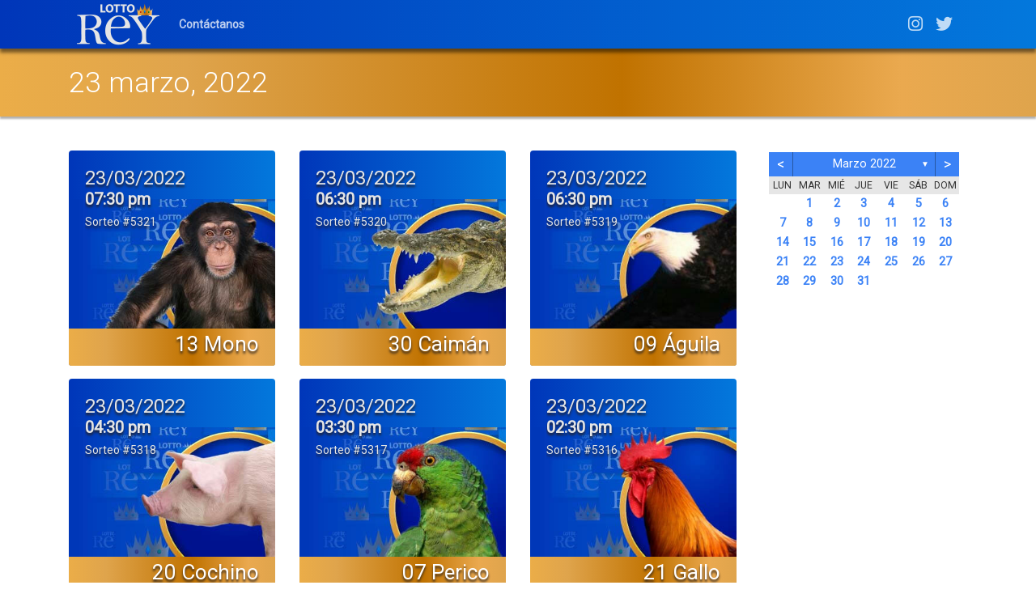

--- FILE ---
content_type: text/html; charset=UTF-8
request_url: https://lottorey.com.ve/2022/03/23/
body_size: 26901
content:
<!doctype html>
<html lang=es class="no-js">
<head>
<meta charset="UTF-8">
<meta http-equiv="X-UA-Compatible" content="IE=edge,chrome=1">

<meta name="viewport" content="width=device-width, initial-scale=1.0">

<title>23/03/2022 &#8211; Lotto Rey</title>
<meta name='robots' content='max-image-preview:large' />
<link rel='dns-prefetch' href='//fonts.googleapis.com' />
<link rel="alternate" type="application/rss+xml" title="Lotto Rey &raquo; Feed" href="https://lottorey.com.ve/feed/" />
<link rel="alternate" type="application/rss+xml" title="Lotto Rey &raquo; Feed de los comentarios" href="https://lottorey.com.ve/comments/feed/" />
<script type="text/javascript">
window._wpemojiSettings = {"baseUrl":"https:\/\/s.w.org\/images\/core\/emoji\/14.0.0\/72x72\/","ext":".png","svgUrl":"https:\/\/s.w.org\/images\/core\/emoji\/14.0.0\/svg\/","svgExt":".svg","source":{"concatemoji":"https:\/\/lottorey.com.ve\/wp-includes\/js\/wp-emoji-release.min.js?ver=6.3.7"}};
/*! This file is auto-generated */
!function(i,n){var o,s,e;function c(e){try{var t={supportTests:e,timestamp:(new Date).valueOf()};sessionStorage.setItem(o,JSON.stringify(t))}catch(e){}}function p(e,t,n){e.clearRect(0,0,e.canvas.width,e.canvas.height),e.fillText(t,0,0);var t=new Uint32Array(e.getImageData(0,0,e.canvas.width,e.canvas.height).data),r=(e.clearRect(0,0,e.canvas.width,e.canvas.height),e.fillText(n,0,0),new Uint32Array(e.getImageData(0,0,e.canvas.width,e.canvas.height).data));return t.every(function(e,t){return e===r[t]})}function u(e,t,n){switch(t){case"flag":return n(e,"\ud83c\udff3\ufe0f\u200d\u26a7\ufe0f","\ud83c\udff3\ufe0f\u200b\u26a7\ufe0f")?!1:!n(e,"\ud83c\uddfa\ud83c\uddf3","\ud83c\uddfa\u200b\ud83c\uddf3")&&!n(e,"\ud83c\udff4\udb40\udc67\udb40\udc62\udb40\udc65\udb40\udc6e\udb40\udc67\udb40\udc7f","\ud83c\udff4\u200b\udb40\udc67\u200b\udb40\udc62\u200b\udb40\udc65\u200b\udb40\udc6e\u200b\udb40\udc67\u200b\udb40\udc7f");case"emoji":return!n(e,"\ud83e\udef1\ud83c\udffb\u200d\ud83e\udef2\ud83c\udfff","\ud83e\udef1\ud83c\udffb\u200b\ud83e\udef2\ud83c\udfff")}return!1}function f(e,t,n){var r="undefined"!=typeof WorkerGlobalScope&&self instanceof WorkerGlobalScope?new OffscreenCanvas(300,150):i.createElement("canvas"),a=r.getContext("2d",{willReadFrequently:!0}),o=(a.textBaseline="top",a.font="600 32px Arial",{});return e.forEach(function(e){o[e]=t(a,e,n)}),o}function t(e){var t=i.createElement("script");t.src=e,t.defer=!0,i.head.appendChild(t)}"undefined"!=typeof Promise&&(o="wpEmojiSettingsSupports",s=["flag","emoji"],n.supports={everything:!0,everythingExceptFlag:!0},e=new Promise(function(e){i.addEventListener("DOMContentLoaded",e,{once:!0})}),new Promise(function(t){var n=function(){try{var e=JSON.parse(sessionStorage.getItem(o));if("object"==typeof e&&"number"==typeof e.timestamp&&(new Date).valueOf()<e.timestamp+604800&&"object"==typeof e.supportTests)return e.supportTests}catch(e){}return null}();if(!n){if("undefined"!=typeof Worker&&"undefined"!=typeof OffscreenCanvas&&"undefined"!=typeof URL&&URL.createObjectURL&&"undefined"!=typeof Blob)try{var e="postMessage("+f.toString()+"("+[JSON.stringify(s),u.toString(),p.toString()].join(",")+"));",r=new Blob([e],{type:"text/javascript"}),a=new Worker(URL.createObjectURL(r),{name:"wpTestEmojiSupports"});return void(a.onmessage=function(e){c(n=e.data),a.terminate(),t(n)})}catch(e){}c(n=f(s,u,p))}t(n)}).then(function(e){for(var t in e)n.supports[t]=e[t],n.supports.everything=n.supports.everything&&n.supports[t],"flag"!==t&&(n.supports.everythingExceptFlag=n.supports.everythingExceptFlag&&n.supports[t]);n.supports.everythingExceptFlag=n.supports.everythingExceptFlag&&!n.supports.flag,n.DOMReady=!1,n.readyCallback=function(){n.DOMReady=!0}}).then(function(){return e}).then(function(){var e;n.supports.everything||(n.readyCallback(),(e=n.source||{}).concatemoji?t(e.concatemoji):e.wpemoji&&e.twemoji&&(t(e.twemoji),t(e.wpemoji)))}))}((window,document),window._wpemojiSettings);
</script>
<style type="text/css">
img.wp-smiley,
img.emoji {
	display: inline !important;
	border: none !important;
	box-shadow: none !important;
	height: 1em !important;
	width: 1em !important;
	margin: 0 0.07em !important;
	vertical-align: -0.1em !important;
	background: none !important;
	padding: 0 !important;
}
</style>
	<link rel='stylesheet' id='wp-block-library-css' href='https://lottorey.com.ve/wp-includes/css/dist/block-library/style.min.css?ver=6.3.7' type='text/css' media='all' />
<style id='classic-theme-styles-inline-css' type='text/css'>
/*! This file is auto-generated */
.wp-block-button__link{color:#fff;background-color:#32373c;border-radius:9999px;box-shadow:none;text-decoration:none;padding:calc(.667em + 2px) calc(1.333em + 2px);font-size:1.125em}.wp-block-file__button{background:#32373c;color:#fff;text-decoration:none}
</style>
<style id='global-styles-inline-css' type='text/css'>
body{--wp--preset--color--black: #000000;--wp--preset--color--cyan-bluish-gray: #abb8c3;--wp--preset--color--white: #ffffff;--wp--preset--color--pale-pink: #f78da7;--wp--preset--color--vivid-red: #cf2e2e;--wp--preset--color--luminous-vivid-orange: #ff6900;--wp--preset--color--luminous-vivid-amber: #fcb900;--wp--preset--color--light-green-cyan: #7bdcb5;--wp--preset--color--vivid-green-cyan: #00d084;--wp--preset--color--pale-cyan-blue: #8ed1fc;--wp--preset--color--vivid-cyan-blue: #0693e3;--wp--preset--color--vivid-purple: #9b51e0;--wp--preset--gradient--vivid-cyan-blue-to-vivid-purple: linear-gradient(135deg,rgba(6,147,227,1) 0%,rgb(155,81,224) 100%);--wp--preset--gradient--light-green-cyan-to-vivid-green-cyan: linear-gradient(135deg,rgb(122,220,180) 0%,rgb(0,208,130) 100%);--wp--preset--gradient--luminous-vivid-amber-to-luminous-vivid-orange: linear-gradient(135deg,rgba(252,185,0,1) 0%,rgba(255,105,0,1) 100%);--wp--preset--gradient--luminous-vivid-orange-to-vivid-red: linear-gradient(135deg,rgba(255,105,0,1) 0%,rgb(207,46,46) 100%);--wp--preset--gradient--very-light-gray-to-cyan-bluish-gray: linear-gradient(135deg,rgb(238,238,238) 0%,rgb(169,184,195) 100%);--wp--preset--gradient--cool-to-warm-spectrum: linear-gradient(135deg,rgb(74,234,220) 0%,rgb(151,120,209) 20%,rgb(207,42,186) 40%,rgb(238,44,130) 60%,rgb(251,105,98) 80%,rgb(254,248,76) 100%);--wp--preset--gradient--blush-light-purple: linear-gradient(135deg,rgb(255,206,236) 0%,rgb(152,150,240) 100%);--wp--preset--gradient--blush-bordeaux: linear-gradient(135deg,rgb(254,205,165) 0%,rgb(254,45,45) 50%,rgb(107,0,62) 100%);--wp--preset--gradient--luminous-dusk: linear-gradient(135deg,rgb(255,203,112) 0%,rgb(199,81,192) 50%,rgb(65,88,208) 100%);--wp--preset--gradient--pale-ocean: linear-gradient(135deg,rgb(255,245,203) 0%,rgb(182,227,212) 50%,rgb(51,167,181) 100%);--wp--preset--gradient--electric-grass: linear-gradient(135deg,rgb(202,248,128) 0%,rgb(113,206,126) 100%);--wp--preset--gradient--midnight: linear-gradient(135deg,rgb(2,3,129) 0%,rgb(40,116,252) 100%);--wp--preset--font-size--small: 13px;--wp--preset--font-size--medium: 20px;--wp--preset--font-size--large: 36px;--wp--preset--font-size--x-large: 42px;--wp--preset--spacing--20: 0.44rem;--wp--preset--spacing--30: 0.67rem;--wp--preset--spacing--40: 1rem;--wp--preset--spacing--50: 1.5rem;--wp--preset--spacing--60: 2.25rem;--wp--preset--spacing--70: 3.38rem;--wp--preset--spacing--80: 5.06rem;--wp--preset--shadow--natural: 6px 6px 9px rgba(0, 0, 0, 0.2);--wp--preset--shadow--deep: 12px 12px 50px rgba(0, 0, 0, 0.4);--wp--preset--shadow--sharp: 6px 6px 0px rgba(0, 0, 0, 0.2);--wp--preset--shadow--outlined: 6px 6px 0px -3px rgba(255, 255, 255, 1), 6px 6px rgba(0, 0, 0, 1);--wp--preset--shadow--crisp: 6px 6px 0px rgba(0, 0, 0, 1);}:where(.is-layout-flex){gap: 0.5em;}:where(.is-layout-grid){gap: 0.5em;}body .is-layout-flow > .alignleft{float: left;margin-inline-start: 0;margin-inline-end: 2em;}body .is-layout-flow > .alignright{float: right;margin-inline-start: 2em;margin-inline-end: 0;}body .is-layout-flow > .aligncenter{margin-left: auto !important;margin-right: auto !important;}body .is-layout-constrained > .alignleft{float: left;margin-inline-start: 0;margin-inline-end: 2em;}body .is-layout-constrained > .alignright{float: right;margin-inline-start: 2em;margin-inline-end: 0;}body .is-layout-constrained > .aligncenter{margin-left: auto !important;margin-right: auto !important;}body .is-layout-constrained > :where(:not(.alignleft):not(.alignright):not(.alignfull)){max-width: var(--wp--style--global--content-size);margin-left: auto !important;margin-right: auto !important;}body .is-layout-constrained > .alignwide{max-width: var(--wp--style--global--wide-size);}body .is-layout-flex{display: flex;}body .is-layout-flex{flex-wrap: wrap;align-items: center;}body .is-layout-flex > *{margin: 0;}body .is-layout-grid{display: grid;}body .is-layout-grid > *{margin: 0;}:where(.wp-block-columns.is-layout-flex){gap: 2em;}:where(.wp-block-columns.is-layout-grid){gap: 2em;}:where(.wp-block-post-template.is-layout-flex){gap: 1.25em;}:where(.wp-block-post-template.is-layout-grid){gap: 1.25em;}.has-black-color{color: var(--wp--preset--color--black) !important;}.has-cyan-bluish-gray-color{color: var(--wp--preset--color--cyan-bluish-gray) !important;}.has-white-color{color: var(--wp--preset--color--white) !important;}.has-pale-pink-color{color: var(--wp--preset--color--pale-pink) !important;}.has-vivid-red-color{color: var(--wp--preset--color--vivid-red) !important;}.has-luminous-vivid-orange-color{color: var(--wp--preset--color--luminous-vivid-orange) !important;}.has-luminous-vivid-amber-color{color: var(--wp--preset--color--luminous-vivid-amber) !important;}.has-light-green-cyan-color{color: var(--wp--preset--color--light-green-cyan) !important;}.has-vivid-green-cyan-color{color: var(--wp--preset--color--vivid-green-cyan) !important;}.has-pale-cyan-blue-color{color: var(--wp--preset--color--pale-cyan-blue) !important;}.has-vivid-cyan-blue-color{color: var(--wp--preset--color--vivid-cyan-blue) !important;}.has-vivid-purple-color{color: var(--wp--preset--color--vivid-purple) !important;}.has-black-background-color{background-color: var(--wp--preset--color--black) !important;}.has-cyan-bluish-gray-background-color{background-color: var(--wp--preset--color--cyan-bluish-gray) !important;}.has-white-background-color{background-color: var(--wp--preset--color--white) !important;}.has-pale-pink-background-color{background-color: var(--wp--preset--color--pale-pink) !important;}.has-vivid-red-background-color{background-color: var(--wp--preset--color--vivid-red) !important;}.has-luminous-vivid-orange-background-color{background-color: var(--wp--preset--color--luminous-vivid-orange) !important;}.has-luminous-vivid-amber-background-color{background-color: var(--wp--preset--color--luminous-vivid-amber) !important;}.has-light-green-cyan-background-color{background-color: var(--wp--preset--color--light-green-cyan) !important;}.has-vivid-green-cyan-background-color{background-color: var(--wp--preset--color--vivid-green-cyan) !important;}.has-pale-cyan-blue-background-color{background-color: var(--wp--preset--color--pale-cyan-blue) !important;}.has-vivid-cyan-blue-background-color{background-color: var(--wp--preset--color--vivid-cyan-blue) !important;}.has-vivid-purple-background-color{background-color: var(--wp--preset--color--vivid-purple) !important;}.has-black-border-color{border-color: var(--wp--preset--color--black) !important;}.has-cyan-bluish-gray-border-color{border-color: var(--wp--preset--color--cyan-bluish-gray) !important;}.has-white-border-color{border-color: var(--wp--preset--color--white) !important;}.has-pale-pink-border-color{border-color: var(--wp--preset--color--pale-pink) !important;}.has-vivid-red-border-color{border-color: var(--wp--preset--color--vivid-red) !important;}.has-luminous-vivid-orange-border-color{border-color: var(--wp--preset--color--luminous-vivid-orange) !important;}.has-luminous-vivid-amber-border-color{border-color: var(--wp--preset--color--luminous-vivid-amber) !important;}.has-light-green-cyan-border-color{border-color: var(--wp--preset--color--light-green-cyan) !important;}.has-vivid-green-cyan-border-color{border-color: var(--wp--preset--color--vivid-green-cyan) !important;}.has-pale-cyan-blue-border-color{border-color: var(--wp--preset--color--pale-cyan-blue) !important;}.has-vivid-cyan-blue-border-color{border-color: var(--wp--preset--color--vivid-cyan-blue) !important;}.has-vivid-purple-border-color{border-color: var(--wp--preset--color--vivid-purple) !important;}.has-vivid-cyan-blue-to-vivid-purple-gradient-background{background: var(--wp--preset--gradient--vivid-cyan-blue-to-vivid-purple) !important;}.has-light-green-cyan-to-vivid-green-cyan-gradient-background{background: var(--wp--preset--gradient--light-green-cyan-to-vivid-green-cyan) !important;}.has-luminous-vivid-amber-to-luminous-vivid-orange-gradient-background{background: var(--wp--preset--gradient--luminous-vivid-amber-to-luminous-vivid-orange) !important;}.has-luminous-vivid-orange-to-vivid-red-gradient-background{background: var(--wp--preset--gradient--luminous-vivid-orange-to-vivid-red) !important;}.has-very-light-gray-to-cyan-bluish-gray-gradient-background{background: var(--wp--preset--gradient--very-light-gray-to-cyan-bluish-gray) !important;}.has-cool-to-warm-spectrum-gradient-background{background: var(--wp--preset--gradient--cool-to-warm-spectrum) !important;}.has-blush-light-purple-gradient-background{background: var(--wp--preset--gradient--blush-light-purple) !important;}.has-blush-bordeaux-gradient-background{background: var(--wp--preset--gradient--blush-bordeaux) !important;}.has-luminous-dusk-gradient-background{background: var(--wp--preset--gradient--luminous-dusk) !important;}.has-pale-ocean-gradient-background{background: var(--wp--preset--gradient--pale-ocean) !important;}.has-electric-grass-gradient-background{background: var(--wp--preset--gradient--electric-grass) !important;}.has-midnight-gradient-background{background: var(--wp--preset--gradient--midnight) !important;}.has-small-font-size{font-size: var(--wp--preset--font-size--small) !important;}.has-medium-font-size{font-size: var(--wp--preset--font-size--medium) !important;}.has-large-font-size{font-size: var(--wp--preset--font-size--large) !important;}.has-x-large-font-size{font-size: var(--wp--preset--font-size--x-large) !important;}
.wp-block-navigation a:where(:not(.wp-element-button)){color: inherit;}
:where(.wp-block-post-template.is-layout-flex){gap: 1.25em;}:where(.wp-block-post-template.is-layout-grid){gap: 1.25em;}
:where(.wp-block-columns.is-layout-flex){gap: 2em;}:where(.wp-block-columns.is-layout-grid){gap: 2em;}
.wp-block-pullquote{font-size: 1.5em;line-height: 1.6;}
</style>
<link rel='stylesheet' id='archives-cal-classiclight-css' href='https://lottorey.com.ve/wp-content/plugins/archives-calendar-widget/themes/classiclight.css?ver=1.0.15' type='text/css' media='all' />
<link rel='stylesheet' id='contact-form-7-css' href='https://lottorey.com.ve/wp-content/plugins/contact-form-7/includes/css/styles.css?ver=5.8' type='text/css' media='all' />
<link rel='stylesheet' id='bootstrap-css' href='https://lottorey.com.ve/wp-content/themes/mynotelottorey/assets/css/bootstrap.min.css?ver=4.1.0' type='text/css' media='all' />
<link rel='stylesheet' id='fontawesome-css' href='https://lottorey.com.ve/wp-content/themes/mynotelottorey/assets/css/fontawesome-all.min.css?ver=5.1.0' type='text/css' media='all' />
<link rel='stylesheet' id='mynote-font-roboto-css' href='https://fonts.googleapis.com/css?family=Roboto%3A300%2C400&#038;ver=1.0' type='text/css' media='all' />
<link rel='stylesheet' id='mynote-css' href='https://lottorey.com.ve/wp-content/themes/mynotelottorey/style.css?ver=1.6.2' type='text/css' media='all' />
<script type='text/javascript' src='https://lottorey.com.ve/wp-includes/js/jquery/jquery.min.js?ver=3.7.0' id='jquery-core-js'></script>
<script type='text/javascript' src='https://lottorey.com.ve/wp-includes/js/jquery/jquery-migrate.min.js?ver=3.4.1' id='jquery-migrate-js'></script>
<script type='text/javascript' src='https://lottorey.com.ve/wp-content/themes/mynotelottorey/assets/js/bootstrap.bundle.min.js?ver=4.1.0' id='bootstrap-js'></script>
<script type='text/javascript' src='https://lottorey.com.ve/wp-content/plugins/archives-calendar-widget/admin/js/jquery.arcw-init.js?ver=1.0.15' id='jquery-arcw-js'></script>
<link rel="https://api.w.org/" href="https://lottorey.com.ve/wp-json/" /><link rel="EditURI" type="application/rsd+xml" title="RSD" href="https://lottorey.com.ve/xmlrpc.php?rsd" />
<meta name="generator" content="WordPress 6.3.7" />
<style id="mynote-customizer">
#header-desc-text { color: ffffff !important; }
.header .search-bar { display: none !important; }
body.home .header .search-bar { display: none !important; }
@media (max-width: 768px) {
.footer-columns { text-align: center !important; }
.footer-columns .footer-column-left { text-align: center !important; }
}
.scroll-area { display: block !important; }
.container .card { border: 0px !important; }
.container .card-footer { border: 0 !important; padding-top: 0 !important; }

</style><link rel="icon" href="https://lottorey.com.ve/wp-content/uploads/2020/12/cropped-favicon-32x32.png" sizes="32x32" />
<link rel="icon" href="https://lottorey.com.ve/wp-content/uploads/2020/12/cropped-favicon-192x192.png" sizes="192x192" />
<link rel="apple-touch-icon" href="https://lottorey.com.ve/wp-content/uploads/2020/12/cropped-favicon-180x180.png" />
<meta name="msapplication-TileImage" content="https://lottorey.com.ve/wp-content/uploads/2020/12/cropped-favicon-270x270.png" />
<!-- Global site tag (gtag.js) - Google Analytics -->
<script async src="https://www.googletagmanager.com/gtag/js?id=G-1KR27745DV"></script>
<script>
  window.dataLayer = window.dataLayer || [];
  function gtag(){dataLayer.push(arguments);}
  gtag('js', new Date());

  gtag('config', 'G-1KR27745DV');
</script>

</head>
<body class="archive date wp-custom-logo has-site-icon has-site-logo">
		<div class="wrapper">
		<header class="header clear" role="banner">
			<div class="container">
				<nav class="navbar navbar-expand-lg navbar-dark " role="navigation">
										<a class="navbar-brand" href="https://lottorey.com.ve">
						<img src="https://lottorey.com.ve/wp-content/uploads/2020/12/cropped-logo_lotto_rey-2.png" alt="Logotipo" class="logo-img">
					</a>
					
											<div id="mynote-nav-bar" class="navbar-collapse"><ul id="menu-menu-tradicional" class="navbar-nav mr-auto"><li  id="menu-item-91" class="nav-item"><a href="https://lottorey.com.ve/contactanos/" class="nav-link">Contáctanos</a></li></ul></div>					
					<div class="search-bar">
						
<form id="search-form" class="search" method="get" action="https://lottorey.com.ve" role="search" autocomplete="off">
	<input type="text" name="s" class="search-input" placeholder="Para buscar, escribe y pulsa Intro.">
	<span class="search-icon" onclick="document.getElementById('search-form').submit();"><i class="fas fa-search"></i></span>
</form>


					</div>
					<div class="social-header-nav">
													<div id="mynote-nav-bar-social" class="menu-redes-cabecera-container"><ul id="menu-redes-cabecera" class="navbar-nav mr-auto"><li id="menu-item-71"><a href="https://www.instagram.com/lotto_rey"><i class="fab fa-instagram"></i></a></li>
<li id="menu-item-72"><a href="https://twitter.com/reylotto"><i class="fab fa-twitter"></i></a></li>
</ul></div>											</div>
					
					<button class="navbar-toggler" type="button" data-toggle="collapse" data-target="#mynote-nav-bar" aria-controls="mynote-nav-bar" aria-expanded="false" aria-label="Alternar la navegación">
						<span class="navbar-toggler-icon"></span>
					</button>
				</nav>
			</div><!-- .container -->
		</header>


		

<div class="category-header">
	<div class="container">
		<h1 id="post-title" class="archive" itemprop="headline">
			23 marzo, 2022		</h1>
	</div>
</div>
<main role="main">
	<div class="container">
		<div class="row row-layout-choice-archive">
			<section id="main-container" class="col-lg-9 col-md-9 col-sm-12">
				
	<div class="row my-4">

		
		
		<div class="col-sm-4">
			<article id="post-15876" class="article-list">
				<div class="card my-2">
					
					<div class="card-body" style="background: url(https://lottorey.com.ve/wp-content/themes/mynotelottorey/assets/images/animalitos/lotto_rey_animalitos_13_mono.jpg) right bottom no-repeat; background-size: contain;">
						<div class="card-text-fade-out">
							<!--<h5 class="card-title">
								 <a href="https://lottorey.com.ve/sorteo-5321/" title="Sorteo #5321">Sorteo #5321</a><br> 
							</h5>-->
							<h2 class="texto-fecha sombra-texto"><a href="https://lottorey.com.ve/sorteo-5321/">23/03/2022</a></h2>
							<h3 class="texto-hora sombra-texto"><a href="https://lottorey.com.ve/sorteo-5321/">07:30 pm</a></h3>
							<h4 class="texto-sorteo sombra-texto"><a href="https://lottorey.com.ve/sorteo-5321/">Sorteo #5321</a></h4>
																																										<!-- <p class="card-text"></p> -->
													</div>
						
											</div>
											<div class="card-footer sombra-texto">
							<!-- <div class="author-posted-date"><a href="https://lottorey.com.ve/author/elrey/" title="written 23/03/2022 a las 7:32 PM" class="author-link">elrey</a> <time itemprop="datePublished" datetime="2022-03-23T19:32:37-04:00">escrito hace 4 años</time></div> -->
							<a href="https://lottorey.com.ve/sorteo-5321/">13 Mono</a>
						</div>
									</div>
			</article>
		</div>

		
		
		<div class="col-sm-4">
			<article id="post-15873" class="article-list">
				<div class="card my-2">
					
					<div class="card-body" style="background: url(https://lottorey.com.ve/wp-content/themes/mynotelottorey/assets/images/animalitos/lotto_rey_animalitos_30_caiman.jpg) right bottom no-repeat; background-size: contain;">
						<div class="card-text-fade-out">
							<!--<h5 class="card-title">
								 <a href="https://lottorey.com.ve/sorteo-5320/" title="Sorteo #5320">Sorteo #5320</a><br> 
							</h5>-->
							<h2 class="texto-fecha sombra-texto"><a href="https://lottorey.com.ve/sorteo-5320/">23/03/2022</a></h2>
							<h3 class="texto-hora sombra-texto"><a href="https://lottorey.com.ve/sorteo-5320/">06:30 pm</a></h3>
							<h4 class="texto-sorteo sombra-texto"><a href="https://lottorey.com.ve/sorteo-5320/">Sorteo #5320</a></h4>
																																										<!-- <p class="card-text"></p> -->
													</div>
						
											</div>
											<div class="card-footer sombra-texto">
							<!-- <div class="author-posted-date"><a href="https://lottorey.com.ve/author/elrey/" title="written 23/03/2022 a las 6:32 PM" class="author-link">elrey</a> <time itemprop="datePublished" datetime="2022-03-23T18:32:55-04:00">escrito hace 4 años</time></div> -->
							<a href="https://lottorey.com.ve/sorteo-5320/">30 Caimán</a>
						</div>
									</div>
			</article>
		</div>

		
		
		<div class="col-sm-4">
			<article id="post-15870" class="article-list">
				<div class="card my-2">
					
					<div class="card-body" style="background: url(https://lottorey.com.ve/wp-content/themes/mynotelottorey/assets/images/animalitos/lotto_rey_animalitos_09_aguila.jpg) right bottom no-repeat; background-size: contain;">
						<div class="card-text-fade-out">
							<!--<h5 class="card-title">
								 <a href="https://lottorey.com.ve/sorteo-5319/" title="Sorteo #5319">Sorteo #5319</a><br> 
							</h5>-->
							<h2 class="texto-fecha sombra-texto"><a href="https://lottorey.com.ve/sorteo-5319/">23/03/2022</a></h2>
							<h3 class="texto-hora sombra-texto"><a href="https://lottorey.com.ve/sorteo-5319/">06:30 pm</a></h3>
							<h4 class="texto-sorteo sombra-texto"><a href="https://lottorey.com.ve/sorteo-5319/">Sorteo #5319</a></h4>
																																										<!-- <p class="card-text"></p> -->
													</div>
						
											</div>
											<div class="card-footer sombra-texto">
							<!-- <div class="author-posted-date"><a href="https://lottorey.com.ve/author/elrey/" title="written 23/03/2022 a las 5:33 PM" class="author-link">elrey</a> <time itemprop="datePublished" datetime="2022-03-23T17:33:15-04:00">escrito hace 4 años</time></div> -->
							<a href="https://lottorey.com.ve/sorteo-5319/">09 Águila</a>
						</div>
									</div>
			</article>
		</div>

		
		
		<div class="col-sm-4">
			<article id="post-15867" class="article-list">
				<div class="card my-2">
					
					<div class="card-body" style="background: url(https://lottorey.com.ve/wp-content/themes/mynotelottorey/assets/images/animalitos/lotto_rey_animalitos_20_cochino.jpg) right bottom no-repeat; background-size: contain;">
						<div class="card-text-fade-out">
							<!--<h5 class="card-title">
								 <a href="https://lottorey.com.ve/sorteo-5318/" title="Sorteo #5318">Sorteo #5318</a><br> 
							</h5>-->
							<h2 class="texto-fecha sombra-texto"><a href="https://lottorey.com.ve/sorteo-5318/">23/03/2022</a></h2>
							<h3 class="texto-hora sombra-texto"><a href="https://lottorey.com.ve/sorteo-5318/">04:30 pm</a></h3>
							<h4 class="texto-sorteo sombra-texto"><a href="https://lottorey.com.ve/sorteo-5318/">Sorteo #5318</a></h4>
																																										<!-- <p class="card-text"></p> -->
													</div>
						
											</div>
											<div class="card-footer sombra-texto">
							<!-- <div class="author-posted-date"><a href="https://lottorey.com.ve/author/elrey/" title="written 23/03/2022 a las 4:32 PM" class="author-link">elrey</a> <time itemprop="datePublished" datetime="2022-03-23T16:32:16-04:00">escrito hace 4 años</time></div> -->
							<a href="https://lottorey.com.ve/sorteo-5318/">20 Cochino</a>
						</div>
									</div>
			</article>
		</div>

		
		
		<div class="col-sm-4">
			<article id="post-15864" class="article-list">
				<div class="card my-2">
					
					<div class="card-body" style="background: url(https://lottorey.com.ve/wp-content/themes/mynotelottorey/assets/images/animalitos/lotto_rey_animalitos_07_perico.jpg) right bottom no-repeat; background-size: contain;">
						<div class="card-text-fade-out">
							<!--<h5 class="card-title">
								 <a href="https://lottorey.com.ve/sorteo-5317/" title="Sorteo #5317">Sorteo #5317</a><br> 
							</h5>-->
							<h2 class="texto-fecha sombra-texto"><a href="https://lottorey.com.ve/sorteo-5317/">23/03/2022</a></h2>
							<h3 class="texto-hora sombra-texto"><a href="https://lottorey.com.ve/sorteo-5317/">03:30 pm</a></h3>
							<h4 class="texto-sorteo sombra-texto"><a href="https://lottorey.com.ve/sorteo-5317/">Sorteo #5317</a></h4>
																																										<!-- <p class="card-text"></p> -->
													</div>
						
											</div>
											<div class="card-footer sombra-texto">
							<!-- <div class="author-posted-date"><a href="https://lottorey.com.ve/author/elrey/" title="written 23/03/2022 a las 3:31 PM" class="author-link">elrey</a> <time itemprop="datePublished" datetime="2022-03-23T15:31:34-04:00">escrito hace 4 años</time></div> -->
							<a href="https://lottorey.com.ve/sorteo-5317/">07 Perico</a>
						</div>
									</div>
			</article>
		</div>

		
		
		<div class="col-sm-4">
			<article id="post-15861" class="article-list">
				<div class="card my-2">
					
					<div class="card-body" style="background: url(https://lottorey.com.ve/wp-content/themes/mynotelottorey/assets/images/animalitos/lotto_rey_animalitos_21_gallo.jpg) right bottom no-repeat; background-size: contain;">
						<div class="card-text-fade-out">
							<!--<h5 class="card-title">
								 <a href="https://lottorey.com.ve/sorteo-5316/" title="Sorteo #5316">Sorteo #5316</a><br> 
							</h5>-->
							<h2 class="texto-fecha sombra-texto"><a href="https://lottorey.com.ve/sorteo-5316/">23/03/2022</a></h2>
							<h3 class="texto-hora sombra-texto"><a href="https://lottorey.com.ve/sorteo-5316/">02:30 pm</a></h3>
							<h4 class="texto-sorteo sombra-texto"><a href="https://lottorey.com.ve/sorteo-5316/">Sorteo #5316</a></h4>
																																										<!-- <p class="card-text"></p> -->
													</div>
						
											</div>
											<div class="card-footer sombra-texto">
							<!-- <div class="author-posted-date"><a href="https://lottorey.com.ve/author/elrey/" title="written 23/03/2022 a las 2:34 PM" class="author-link">elrey</a> <time itemprop="datePublished" datetime="2022-03-23T14:34:29-04:00">escrito hace 4 años</time></div> -->
							<a href="https://lottorey.com.ve/sorteo-5316/">21 Gallo</a>
						</div>
									</div>
			</article>
		</div>

		
		
		<div class="col-sm-4">
			<article id="post-15858" class="article-list">
				<div class="card my-2">
					
					<div class="card-body" style="background: url(https://lottorey.com.ve/wp-content/themes/mynotelottorey/assets/images/animalitos/lotto_rey_animalitos_01_carnero.jpg) right bottom no-repeat; background-size: contain;">
						<div class="card-text-fade-out">
							<!--<h5 class="card-title">
								 <a href="https://lottorey.com.ve/sorteo-5315/" title="Sorteo #5315">Sorteo #5315</a><br> 
							</h5>-->
							<h2 class="texto-fecha sombra-texto"><a href="https://lottorey.com.ve/sorteo-5315/">23/03/2022</a></h2>
							<h3 class="texto-hora sombra-texto"><a href="https://lottorey.com.ve/sorteo-5315/">01:30 pm</a></h3>
							<h4 class="texto-sorteo sombra-texto"><a href="https://lottorey.com.ve/sorteo-5315/">Sorteo #5315</a></h4>
																																										<!-- <p class="card-text"></p> -->
													</div>
						
											</div>
											<div class="card-footer sombra-texto">
							<!-- <div class="author-posted-date"><a href="https://lottorey.com.ve/author/elrey/" title="written 23/03/2022 a las 1:31 PM" class="author-link">elrey</a> <time itemprop="datePublished" datetime="2022-03-23T13:31:38-04:00">escrito hace 4 años</time></div> -->
							<a href="https://lottorey.com.ve/sorteo-5315/">01 Carnero</a>
						</div>
									</div>
			</article>
		</div>

		
		
		<div class="col-sm-4">
			<article id="post-15855" class="article-list">
				<div class="card my-2">
					
					<div class="card-body" style="background: url(https://lottorey.com.ve/wp-content/themes/mynotelottorey/assets/images/animalitos/lotto_rey_animalitos_24_iguana.jpg) right bottom no-repeat; background-size: contain;">
						<div class="card-text-fade-out">
							<!--<h5 class="card-title">
								 <a href="https://lottorey.com.ve/sorteo-5314/" title="Sorteo #5314">Sorteo #5314</a><br> 
							</h5>-->
							<h2 class="texto-fecha sombra-texto"><a href="https://lottorey.com.ve/sorteo-5314/">23/03/2022</a></h2>
							<h3 class="texto-hora sombra-texto"><a href="https://lottorey.com.ve/sorteo-5314/">12:30 pm</a></h3>
							<h4 class="texto-sorteo sombra-texto"><a href="https://lottorey.com.ve/sorteo-5314/">Sorteo #5314</a></h4>
																																										<!-- <p class="card-text"></p> -->
													</div>
						
											</div>
											<div class="card-footer sombra-texto">
							<!-- <div class="author-posted-date"><a href="https://lottorey.com.ve/author/elrey/" title="written 23/03/2022 a las 12:33 PM" class="author-link">elrey</a> <time itemprop="datePublished" datetime="2022-03-23T12:33:27-04:00">escrito hace 4 años</time></div> -->
							<a href="https://lottorey.com.ve/sorteo-5314/">24 Iguana</a>
						</div>
									</div>
			</article>
		</div>

		
		
		<div class="col-sm-4">
			<article id="post-15852" class="article-list">
				<div class="card my-2">
					
					<div class="card-body" style="background: url(https://lottorey.com.ve/wp-content/themes/mynotelottorey/assets/images/animalitos/lotto_rey_animalitos_27_perro.jpg) right bottom no-repeat; background-size: contain;">
						<div class="card-text-fade-out">
							<!--<h5 class="card-title">
								 <a href="https://lottorey.com.ve/sorteo-5313/" title="Sorteo #5313">Sorteo #5313</a><br> 
							</h5>-->
							<h2 class="texto-fecha sombra-texto"><a href="https://lottorey.com.ve/sorteo-5313/">23/03/2022</a></h2>
							<h3 class="texto-hora sombra-texto"><a href="https://lottorey.com.ve/sorteo-5313/">11:30 am</a></h3>
							<h4 class="texto-sorteo sombra-texto"><a href="https://lottorey.com.ve/sorteo-5313/">Sorteo #5313</a></h4>
																																										<!-- <p class="card-text"></p> -->
													</div>
						
											</div>
											<div class="card-footer sombra-texto">
							<!-- <div class="author-posted-date"><a href="https://lottorey.com.ve/author/elrey/" title="written 23/03/2022 a las 11:34 AM" class="author-link">elrey</a> <time itemprop="datePublished" datetime="2022-03-23T11:34:23-04:00">escrito hace 4 años</time></div> -->
							<a href="https://lottorey.com.ve/sorteo-5313/">27 Perro</a>
						</div>
									</div>
			</article>
		</div>

		
		
		<div class="col-sm-4">
			<article id="post-15849" class="article-list">
				<div class="card my-2">
					
					<div class="card-body" style="background: url(https://lottorey.com.ve/wp-content/themes/mynotelottorey/assets/images/animalitos/lotto_rey_animalitos_28_zamuro.jpg) right bottom no-repeat; background-size: contain;">
						<div class="card-text-fade-out">
							<!--<h5 class="card-title">
								 <a href="https://lottorey.com.ve/sorteo-5312/" title="Sorteo #5312">Sorteo #5312</a><br> 
							</h5>-->
							<h2 class="texto-fecha sombra-texto"><a href="https://lottorey.com.ve/sorteo-5312/">23/03/2022</a></h2>
							<h3 class="texto-hora sombra-texto"><a href="https://lottorey.com.ve/sorteo-5312/">10:30 am</a></h3>
							<h4 class="texto-sorteo sombra-texto"><a href="https://lottorey.com.ve/sorteo-5312/">Sorteo #5312</a></h4>
																																										<!-- <p class="card-text"></p> -->
													</div>
						
											</div>
											<div class="card-footer sombra-texto">
							<!-- <div class="author-posted-date"><a href="https://lottorey.com.ve/author/elrey/" title="written 23/03/2022 a las 10:37 AM" class="author-link">elrey</a> <time itemprop="datePublished" datetime="2022-03-23T10:37:54-04:00">escrito hace 4 años</time></div> -->
							<a href="https://lottorey.com.ve/sorteo-5312/">28 Zamuro</a>
						</div>
									</div>
			</article>
		</div>

		
		
		<div class="col-sm-4">
			<article id="post-15846" class="article-list">
				<div class="card my-2">
					
					<div class="card-body" style="background: url(https://lottorey.com.ve/wp-content/themes/mynotelottorey/assets/images/animalitos/lotto_rey_animalitos_29_elefante.jpg) right bottom no-repeat; background-size: contain;">
						<div class="card-text-fade-out">
							<!--<h5 class="card-title">
								 <a href="https://lottorey.com.ve/sorteo-5311/" title="Sorteo #5311">Sorteo #5311</a><br> 
							</h5>-->
							<h2 class="texto-fecha sombra-texto"><a href="https://lottorey.com.ve/sorteo-5311/">23/03/2022</a></h2>
							<h3 class="texto-hora sombra-texto"><a href="https://lottorey.com.ve/sorteo-5311/">09:30 am</a></h3>
							<h4 class="texto-sorteo sombra-texto"><a href="https://lottorey.com.ve/sorteo-5311/">Sorteo #5311</a></h4>
																																										<!-- <p class="card-text"></p> -->
													</div>
						
											</div>
											<div class="card-footer sombra-texto">
							<!-- <div class="author-posted-date"><a href="https://lottorey.com.ve/author/elrey/" title="written 23/03/2022 a las 9:35 AM" class="author-link">elrey</a> <time itemprop="datePublished" datetime="2022-03-23T09:35:31-04:00">escrito hace 4 años</time></div> -->
							<a href="https://lottorey.com.ve/sorteo-5311/">29 Elefante</a>
						</div>
									</div>
			</article>
		</div>

		
	</div>

				
<div class="pagination-container">
	</div>
			</section>

						<aside id="aside-container" class="col-lg-3 col-md-3 col-sm-12" role="complementary">
				
	<div id="sidebar-archive" class="sidebar">
		<section id="archives_calendar-3" class="widget widget_archives_calendar">
<!-- Archives Calendar Widget by Aleksei Polechin - alek´ - http://alek.be -->
<div class="calendar-archives classiclight" id="arc--62"><div class="calendar-navigation"><a href="" class="prev-year"><span><</span></a><div class="menu-container months"><a href="#" class="title">marzo 2022</a><ul class="menu"><li><a href="https://lottorey.com.ve/2026/01/" class="2026 1" rel="0" >enero 2026</a></li><li><a href="https://lottorey.com.ve/2025/12/" class="2025 12" rel="1" >diciembre 2025</a></li><li><a href="https://lottorey.com.ve/2025/11/" class="2025 11" rel="2" >noviembre 2025</a></li><li><a href="https://lottorey.com.ve/2025/10/" class="2025 10" rel="3" >octubre 2025</a></li><li><a href="https://lottorey.com.ve/2025/09/" class="2025 9" rel="4" >septiembre 2025</a></li><li><a href="https://lottorey.com.ve/2025/08/" class="2025 8" rel="5" >agosto 2025</a></li><li><a href="https://lottorey.com.ve/2025/07/" class="2025 7" rel="6" >julio 2025</a></li><li><a href="https://lottorey.com.ve/2025/06/" class="2025 6" rel="7" >junio 2025</a></li><li><a href="https://lottorey.com.ve/2025/05/" class="2025 5" rel="8" >mayo 2025</a></li><li><a href="https://lottorey.com.ve/2025/04/" class="2025 4" rel="9" >abril 2025</a></li><li><a href="https://lottorey.com.ve/2025/03/" class="2025 3" rel="10" >marzo 2025</a></li><li><a href="https://lottorey.com.ve/2025/02/" class="2025 2" rel="11" >febrero 2025</a></li><li><a href="https://lottorey.com.ve/2025/01/" class="2025 1" rel="12" >enero 2025</a></li><li><a href="https://lottorey.com.ve/2024/12/" class="2024 12" rel="13" >diciembre 2024</a></li><li><a href="https://lottorey.com.ve/2024/11/" class="2024 11" rel="14" >noviembre 2024</a></li><li><a href="https://lottorey.com.ve/2024/10/" class="2024 10" rel="15" >octubre 2024</a></li><li><a href="https://lottorey.com.ve/2024/09/" class="2024 9" rel="16" >septiembre 2024</a></li><li><a href="https://lottorey.com.ve/2024/08/" class="2024 8" rel="17" >agosto 2024</a></li><li><a href="https://lottorey.com.ve/2024/07/" class="2024 7" rel="18" >julio 2024</a></li><li><a href="https://lottorey.com.ve/2024/06/" class="2024 6" rel="19" >junio 2024</a></li><li><a href="https://lottorey.com.ve/2024/05/" class="2024 5" rel="20" >mayo 2024</a></li><li><a href="https://lottorey.com.ve/2024/04/" class="2024 4" rel="21" >abril 2024</a></li><li><a href="https://lottorey.com.ve/2024/03/" class="2024 3" rel="22" >marzo 2024</a></li><li><a href="https://lottorey.com.ve/2024/02/" class="2024 2" rel="23" >febrero 2024</a></li><li><a href="https://lottorey.com.ve/2024/01/" class="2024 1" rel="24" >enero 2024</a></li><li><a href="https://lottorey.com.ve/2023/12/" class="2023 12" rel="25" >diciembre 2023</a></li><li><a href="https://lottorey.com.ve/2023/11/" class="2023 11" rel="26" >noviembre 2023</a></li><li><a href="https://lottorey.com.ve/2023/10/" class="2023 10" rel="27" >octubre 2023</a></li><li><a href="https://lottorey.com.ve/2023/09/" class="2023 9" rel="28" >septiembre 2023</a></li><li><a href="https://lottorey.com.ve/2023/08/" class="2023 8" rel="29" >agosto 2023</a></li><li><a href="https://lottorey.com.ve/2023/07/" class="2023 7" rel="30" >julio 2023</a></li><li><a href="https://lottorey.com.ve/2023/06/" class="2023 6" rel="31" >junio 2023</a></li><li><a href="https://lottorey.com.ve/2023/05/" class="2023 5" rel="32" >mayo 2023</a></li><li><a href="https://lottorey.com.ve/2023/04/" class="2023 4" rel="33" >abril 2023</a></li><li><a href="https://lottorey.com.ve/2023/03/" class="2023 3" rel="34" >marzo 2023</a></li><li><a href="https://lottorey.com.ve/2023/02/" class="2023 2" rel="35" >febrero 2023</a></li><li><a href="https://lottorey.com.ve/2023/01/" class="2023 1" rel="36" >enero 2023</a></li><li><a href="https://lottorey.com.ve/2022/12/" class="2022 12" rel="37" >diciembre 2022</a></li><li><a href="https://lottorey.com.ve/2022/11/" class="2022 11" rel="38" >noviembre 2022</a></li><li><a href="https://lottorey.com.ve/2022/10/" class="2022 10" rel="39" >octubre 2022</a></li><li><a href="https://lottorey.com.ve/2022/09/" class="2022 9" rel="40" >septiembre 2022</a></li><li><a href="https://lottorey.com.ve/2022/08/" class="2022 8" rel="41" >agosto 2022</a></li><li><a href="https://lottorey.com.ve/2022/07/" class="2022 7" rel="42" >julio 2022</a></li><li><a href="https://lottorey.com.ve/2022/06/" class="2022 6" rel="43" >junio 2022</a></li><li><a href="https://lottorey.com.ve/2022/05/" class="2022 5" rel="44" >mayo 2022</a></li><li><a href="https://lottorey.com.ve/2022/04/" class="2022 4" rel="45" >abril 2022</a></li><li><a href="https://lottorey.com.ve/2022/03/" class="2022 3 current" rel="46" >marzo 2022</a></li><li><a href="https://lottorey.com.ve/2022/02/" class="2022 2" rel="47" >febrero 2022</a></li><li><a href="https://lottorey.com.ve/2022/01/" class="2022 1" rel="48" >enero 2022</a></li><li><a href="https://lottorey.com.ve/2021/12/" class="2021 12" rel="49" >diciembre 2021</a></li><li><a href="https://lottorey.com.ve/2021/11/" class="2021 11" rel="50" >noviembre 2021</a></li><li><a href="https://lottorey.com.ve/2021/10/" class="2021 10" rel="51" >octubre 2021</a></li><li><a href="https://lottorey.com.ve/2021/09/" class="2021 9" rel="52" >septiembre 2021</a></li><li><a href="https://lottorey.com.ve/2021/08/" class="2021 8" rel="53" >agosto 2021</a></li><li><a href="https://lottorey.com.ve/2021/07/" class="2021 7" rel="54" >julio 2021</a></li><li><a href="https://lottorey.com.ve/2021/06/" class="2021 6" rel="55" >junio 2021</a></li><li><a href="https://lottorey.com.ve/2021/05/" class="2021 5" rel="56" >mayo 2021</a></li><li><a href="https://lottorey.com.ve/2021/04/" class="2021 4" rel="57" >abril 2021</a></li><li><a href="https://lottorey.com.ve/2021/03/" class="2021 3" rel="58" >marzo 2021</a></li><li><a href="https://lottorey.com.ve/2021/02/" class="2021 2" rel="59" >febrero 2021</a></li><li><a href="https://lottorey.com.ve/2021/01/" class="2021 1" rel="60" >enero 2021</a></li><li><a href="https://lottorey.com.ve/2020/12/" class="2020 12" rel="61" >diciembre 2020</a></li><li><a href="https://lottorey.com.ve/2020/11/" class="2020 11" rel="62" >noviembre 2020</a></li></ul><div class="arrow-down"><span>&#x25bc;</span></div></div><a href="" class="next-year"><span>></span></a></div><div class="week-row weekdays"><span class="day weekday">Lun</span><span class="day weekday">Mar</span><span class="day weekday">Mié</span><span class="day weekday">Jue</span><span class="day weekday">Vie</span><span class="day weekday">Sáb</span><span class="day weekday last">Dom</span></div><div class="archives-years"><div class="year 1 2026" rel="0"><div class="week-row"><span class="day noday">&nbsp;</span><span class="day noday">&nbsp;</span><span class="day noday">&nbsp;</span><span class="day">1</span><span class="day has-posts"><a href="https://lottorey.com.ve/2026/01/02/" title="02/01/2026" data-date="2026-1-2">2</a></span><span class="day has-posts"><a href="https://lottorey.com.ve/2026/01/03/" title="03/01/2026" data-date="2026-1-3">3</a></span><span class="day last has-posts"><a href="https://lottorey.com.ve/2026/01/04/" title="04/01/2026" data-date="2026-1-4">4</a></span></div>
<div class="week-row">
<span class="day has-posts"><a href="https://lottorey.com.ve/2026/01/05/" title="05/01/2026" data-date="2026-1-5">5</a></span><span class="day has-posts"><a href="https://lottorey.com.ve/2026/01/06/" title="06/01/2026" data-date="2026-1-6">6</a></span><span class="day has-posts"><a href="https://lottorey.com.ve/2026/01/07/" title="07/01/2026" data-date="2026-1-7">7</a></span><span class="day has-posts"><a href="https://lottorey.com.ve/2026/01/08/" title="08/01/2026" data-date="2026-1-8">8</a></span><span class="day has-posts"><a href="https://lottorey.com.ve/2026/01/09/" title="09/01/2026" data-date="2026-1-9">9</a></span><span class="day has-posts"><a href="https://lottorey.com.ve/2026/01/10/" title="10/01/2026" data-date="2026-1-10">10</a></span><span class="day last has-posts"><a href="https://lottorey.com.ve/2026/01/11/" title="11/01/2026" data-date="2026-1-11">11</a></span></div>
<div class="week-row">
<span class="day has-posts"><a href="https://lottorey.com.ve/2026/01/12/" title="12/01/2026" data-date="2026-1-12">12</a></span><span class="day has-posts"><a href="https://lottorey.com.ve/2026/01/13/" title="13/01/2026" data-date="2026-1-13">13</a></span><span class="day has-posts"><a href="https://lottorey.com.ve/2026/01/14/" title="14/01/2026" data-date="2026-1-14">14</a></span><span class="day has-posts"><a href="https://lottorey.com.ve/2026/01/15/" title="15/01/2026" data-date="2026-1-15">15</a></span><span class="day has-posts"><a href="https://lottorey.com.ve/2026/01/16/" title="16/01/2026" data-date="2026-1-16">16</a></span><span class="day has-posts"><a href="https://lottorey.com.ve/2026/01/17/" title="17/01/2026" data-date="2026-1-17">17</a></span><span class="day last has-posts"><a href="https://lottorey.com.ve/2026/01/18/" title="18/01/2026" data-date="2026-1-18">18</a></span></div>
<div class="week-row">
<span class="day has-posts"><a href="https://lottorey.com.ve/2026/01/19/" title="19/01/2026" data-date="2026-1-19">19</a></span><span class="day has-posts"><a href="https://lottorey.com.ve/2026/01/20/" title="20/01/2026" data-date="2026-1-20">20</a></span><span class="day has-posts"><a href="https://lottorey.com.ve/2026/01/21/" title="21/01/2026" data-date="2026-1-21">21</a></span><span class="day has-posts"><a href="https://lottorey.com.ve/2026/01/22/" title="22/01/2026" data-date="2026-1-22">22</a></span><span class="day has-posts"><a href="https://lottorey.com.ve/2026/01/23/" title="23/01/2026" data-date="2026-1-23">23</a></span><span class="day has-posts"><a href="https://lottorey.com.ve/2026/01/24/" title="24/01/2026" data-date="2026-1-24">24</a></span><span class="day last today has-posts"><a href="https://lottorey.com.ve/2026/01/25/" title="25/01/2026" data-date="2026-1-25">25</a></span></div>
<div class="week-row">
<span class="day">26</span><span class="day">27</span><span class="day">28</span><span class="day">29</span><span class="day">30</span><span class="day">31</span><span class="day noday last">&nbsp;</span></div>
<div class="week-row">
<span class="day noday">&nbsp;</span><span class="day noday">&nbsp;</span><span class="day noday">&nbsp;</span><span class="day noday">&nbsp;</span><span class="day noday">&nbsp;</span><span class="day noday">&nbsp;</span><span class="day noday last">&nbsp;</span></div>
<div class="week-row">
</div>
</div>
<div class="year 12 2025" rel="1"><div class="week-row"><span class="day has-posts"><a href="https://lottorey.com.ve/2025/12/01/" title="01/12/2025" data-date="2025-12-1">1</a></span><span class="day has-posts"><a href="https://lottorey.com.ve/2025/12/02/" title="02/12/2025" data-date="2025-12-2">2</a></span><span class="day has-posts"><a href="https://lottorey.com.ve/2025/12/03/" title="03/12/2025" data-date="2025-12-3">3</a></span><span class="day has-posts"><a href="https://lottorey.com.ve/2025/12/04/" title="04/12/2025" data-date="2025-12-4">4</a></span><span class="day has-posts"><a href="https://lottorey.com.ve/2025/12/05/" title="05/12/2025" data-date="2025-12-5">5</a></span><span class="day has-posts"><a href="https://lottorey.com.ve/2025/12/06/" title="06/12/2025" data-date="2025-12-6">6</a></span><span class="day last has-posts"><a href="https://lottorey.com.ve/2025/12/07/" title="07/12/2025" data-date="2025-12-7">7</a></span></div>
<div class="week-row">
<span class="day has-posts"><a href="https://lottorey.com.ve/2025/12/08/" title="08/12/2025" data-date="2025-12-8">8</a></span><span class="day has-posts"><a href="https://lottorey.com.ve/2025/12/09/" title="09/12/2025" data-date="2025-12-9">9</a></span><span class="day has-posts"><a href="https://lottorey.com.ve/2025/12/10/" title="10/12/2025" data-date="2025-12-10">10</a></span><span class="day has-posts"><a href="https://lottorey.com.ve/2025/12/11/" title="11/12/2025" data-date="2025-12-11">11</a></span><span class="day has-posts"><a href="https://lottorey.com.ve/2025/12/12/" title="12/12/2025" data-date="2025-12-12">12</a></span><span class="day has-posts"><a href="https://lottorey.com.ve/2025/12/13/" title="13/12/2025" data-date="2025-12-13">13</a></span><span class="day last has-posts"><a href="https://lottorey.com.ve/2025/12/14/" title="14/12/2025" data-date="2025-12-14">14</a></span></div>
<div class="week-row">
<span class="day has-posts"><a href="https://lottorey.com.ve/2025/12/15/" title="15/12/2025" data-date="2025-12-15">15</a></span><span class="day has-posts"><a href="https://lottorey.com.ve/2025/12/16/" title="16/12/2025" data-date="2025-12-16">16</a></span><span class="day has-posts"><a href="https://lottorey.com.ve/2025/12/17/" title="17/12/2025" data-date="2025-12-17">17</a></span><span class="day has-posts"><a href="https://lottorey.com.ve/2025/12/18/" title="18/12/2025" data-date="2025-12-18">18</a></span><span class="day has-posts"><a href="https://lottorey.com.ve/2025/12/19/" title="19/12/2025" data-date="2025-12-19">19</a></span><span class="day has-posts"><a href="https://lottorey.com.ve/2025/12/20/" title="20/12/2025" data-date="2025-12-20">20</a></span><span class="day last has-posts"><a href="https://lottorey.com.ve/2025/12/21/" title="21/12/2025" data-date="2025-12-21">21</a></span></div>
<div class="week-row">
<span class="day has-posts"><a href="https://lottorey.com.ve/2025/12/22/" title="22/12/2025" data-date="2025-12-22">22</a></span><span class="day has-posts"><a href="https://lottorey.com.ve/2025/12/23/" title="23/12/2025" data-date="2025-12-23">23</a></span><span class="day has-posts"><a href="https://lottorey.com.ve/2025/12/24/" title="24/12/2025" data-date="2025-12-24">24</a></span><span class="day">25</span><span class="day has-posts"><a href="https://lottorey.com.ve/2025/12/26/" title="26/12/2025" data-date="2025-12-26">26</a></span><span class="day has-posts"><a href="https://lottorey.com.ve/2025/12/27/" title="27/12/2025" data-date="2025-12-27">27</a></span><span class="day last has-posts"><a href="https://lottorey.com.ve/2025/12/28/" title="28/12/2025" data-date="2025-12-28">28</a></span></div>
<div class="week-row">
<span class="day has-posts"><a href="https://lottorey.com.ve/2025/12/29/" title="29/12/2025" data-date="2025-12-29">29</a></span><span class="day has-posts"><a href="https://lottorey.com.ve/2025/12/30/" title="30/12/2025" data-date="2025-12-30">30</a></span><span class="day has-posts"><a href="https://lottorey.com.ve/2025/12/31/" title="31/12/2025" data-date="2025-12-31">31</a></span><span class="day noday">&nbsp;</span><span class="day noday">&nbsp;</span><span class="day noday">&nbsp;</span><span class="day noday last">&nbsp;</span></div>
<div class="week-row">
<span class="day noday">&nbsp;</span><span class="day noday">&nbsp;</span><span class="day noday">&nbsp;</span><span class="day noday">&nbsp;</span><span class="day noday">&nbsp;</span><span class="day noday">&nbsp;</span><span class="day noday last">&nbsp;</span></div>
<div class="week-row">
</div>
</div>
<div class="year 11 2025" rel="2"><div class="week-row"><span class="day noday">&nbsp;</span><span class="day noday">&nbsp;</span><span class="day noday">&nbsp;</span><span class="day noday">&nbsp;</span><span class="day noday">&nbsp;</span><span class="day has-posts"><a href="https://lottorey.com.ve/2025/11/01/" title="01/11/2025" data-date="2025-11-1">1</a></span><span class="day last has-posts"><a href="https://lottorey.com.ve/2025/11/02/" title="02/11/2025" data-date="2025-11-2">2</a></span></div>
<div class="week-row">
<span class="day has-posts"><a href="https://lottorey.com.ve/2025/11/03/" title="03/11/2025" data-date="2025-11-3">3</a></span><span class="day has-posts"><a href="https://lottorey.com.ve/2025/11/04/" title="04/11/2025" data-date="2025-11-4">4</a></span><span class="day has-posts"><a href="https://lottorey.com.ve/2025/11/05/" title="05/11/2025" data-date="2025-11-5">5</a></span><span class="day has-posts"><a href="https://lottorey.com.ve/2025/11/06/" title="06/11/2025" data-date="2025-11-6">6</a></span><span class="day has-posts"><a href="https://lottorey.com.ve/2025/11/07/" title="07/11/2025" data-date="2025-11-7">7</a></span><span class="day has-posts"><a href="https://lottorey.com.ve/2025/11/08/" title="08/11/2025" data-date="2025-11-8">8</a></span><span class="day last has-posts"><a href="https://lottorey.com.ve/2025/11/09/" title="09/11/2025" data-date="2025-11-9">9</a></span></div>
<div class="week-row">
<span class="day has-posts"><a href="https://lottorey.com.ve/2025/11/10/" title="10/11/2025" data-date="2025-11-10">10</a></span><span class="day has-posts"><a href="https://lottorey.com.ve/2025/11/11/" title="11/11/2025" data-date="2025-11-11">11</a></span><span class="day has-posts"><a href="https://lottorey.com.ve/2025/11/12/" title="12/11/2025" data-date="2025-11-12">12</a></span><span class="day has-posts"><a href="https://lottorey.com.ve/2025/11/13/" title="13/11/2025" data-date="2025-11-13">13</a></span><span class="day has-posts"><a href="https://lottorey.com.ve/2025/11/14/" title="14/11/2025" data-date="2025-11-14">14</a></span><span class="day has-posts"><a href="https://lottorey.com.ve/2025/11/15/" title="15/11/2025" data-date="2025-11-15">15</a></span><span class="day last has-posts"><a href="https://lottorey.com.ve/2025/11/16/" title="16/11/2025" data-date="2025-11-16">16</a></span></div>
<div class="week-row">
<span class="day has-posts"><a href="https://lottorey.com.ve/2025/11/17/" title="17/11/2025" data-date="2025-11-17">17</a></span><span class="day has-posts"><a href="https://lottorey.com.ve/2025/11/18/" title="18/11/2025" data-date="2025-11-18">18</a></span><span class="day has-posts"><a href="https://lottorey.com.ve/2025/11/19/" title="19/11/2025" data-date="2025-11-19">19</a></span><span class="day has-posts"><a href="https://lottorey.com.ve/2025/11/20/" title="20/11/2025" data-date="2025-11-20">20</a></span><span class="day has-posts"><a href="https://lottorey.com.ve/2025/11/21/" title="21/11/2025" data-date="2025-11-21">21</a></span><span class="day has-posts"><a href="https://lottorey.com.ve/2025/11/22/" title="22/11/2025" data-date="2025-11-22">22</a></span><span class="day last has-posts"><a href="https://lottorey.com.ve/2025/11/23/" title="23/11/2025" data-date="2025-11-23">23</a></span></div>
<div class="week-row">
<span class="day has-posts"><a href="https://lottorey.com.ve/2025/11/24/" title="24/11/2025" data-date="2025-11-24">24</a></span><span class="day has-posts"><a href="https://lottorey.com.ve/2025/11/25/" title="25/11/2025" data-date="2025-11-25">25</a></span><span class="day has-posts"><a href="https://lottorey.com.ve/2025/11/26/" title="26/11/2025" data-date="2025-11-26">26</a></span><span class="day has-posts"><a href="https://lottorey.com.ve/2025/11/27/" title="27/11/2025" data-date="2025-11-27">27</a></span><span class="day has-posts"><a href="https://lottorey.com.ve/2025/11/28/" title="28/11/2025" data-date="2025-11-28">28</a></span><span class="day has-posts"><a href="https://lottorey.com.ve/2025/11/29/" title="29/11/2025" data-date="2025-11-29">29</a></span><span class="day last has-posts"><a href="https://lottorey.com.ve/2025/11/30/" title="30/11/2025" data-date="2025-11-30">30</a></span></div>
<div class="week-row">
<span class="day noday">&nbsp;</span><span class="day noday">&nbsp;</span><span class="day noday">&nbsp;</span><span class="day noday">&nbsp;</span><span class="day noday">&nbsp;</span><span class="day noday">&nbsp;</span><span class="day noday last">&nbsp;</span></div>
<div class="week-row">
</div>
</div>
<div class="year 10 2025" rel="3"><div class="week-row"><span class="day noday">&nbsp;</span><span class="day noday">&nbsp;</span><span class="day has-posts"><a href="https://lottorey.com.ve/2025/10/01/" title="01/10/2025" data-date="2025-10-1">1</a></span><span class="day has-posts"><a href="https://lottorey.com.ve/2025/10/02/" title="02/10/2025" data-date="2025-10-2">2</a></span><span class="day has-posts"><a href="https://lottorey.com.ve/2025/10/03/" title="03/10/2025" data-date="2025-10-3">3</a></span><span class="day has-posts"><a href="https://lottorey.com.ve/2025/10/04/" title="04/10/2025" data-date="2025-10-4">4</a></span><span class="day last has-posts"><a href="https://lottorey.com.ve/2025/10/05/" title="05/10/2025" data-date="2025-10-5">5</a></span></div>
<div class="week-row">
<span class="day has-posts"><a href="https://lottorey.com.ve/2025/10/06/" title="06/10/2025" data-date="2025-10-6">6</a></span><span class="day has-posts"><a href="https://lottorey.com.ve/2025/10/07/" title="07/10/2025" data-date="2025-10-7">7</a></span><span class="day has-posts"><a href="https://lottorey.com.ve/2025/10/08/" title="08/10/2025" data-date="2025-10-8">8</a></span><span class="day has-posts"><a href="https://lottorey.com.ve/2025/10/09/" title="09/10/2025" data-date="2025-10-9">9</a></span><span class="day has-posts"><a href="https://lottorey.com.ve/2025/10/10/" title="10/10/2025" data-date="2025-10-10">10</a></span><span class="day has-posts"><a href="https://lottorey.com.ve/2025/10/11/" title="11/10/2025" data-date="2025-10-11">11</a></span><span class="day last has-posts"><a href="https://lottorey.com.ve/2025/10/12/" title="12/10/2025" data-date="2025-10-12">12</a></span></div>
<div class="week-row">
<span class="day has-posts"><a href="https://lottorey.com.ve/2025/10/13/" title="13/10/2025" data-date="2025-10-13">13</a></span><span class="day has-posts"><a href="https://lottorey.com.ve/2025/10/14/" title="14/10/2025" data-date="2025-10-14">14</a></span><span class="day has-posts"><a href="https://lottorey.com.ve/2025/10/15/" title="15/10/2025" data-date="2025-10-15">15</a></span><span class="day has-posts"><a href="https://lottorey.com.ve/2025/10/16/" title="16/10/2025" data-date="2025-10-16">16</a></span><span class="day has-posts"><a href="https://lottorey.com.ve/2025/10/17/" title="17/10/2025" data-date="2025-10-17">17</a></span><span class="day has-posts"><a href="https://lottorey.com.ve/2025/10/18/" title="18/10/2025" data-date="2025-10-18">18</a></span><span class="day last has-posts"><a href="https://lottorey.com.ve/2025/10/19/" title="19/10/2025" data-date="2025-10-19">19</a></span></div>
<div class="week-row">
<span class="day has-posts"><a href="https://lottorey.com.ve/2025/10/20/" title="20/10/2025" data-date="2025-10-20">20</a></span><span class="day has-posts"><a href="https://lottorey.com.ve/2025/10/21/" title="21/10/2025" data-date="2025-10-21">21</a></span><span class="day has-posts"><a href="https://lottorey.com.ve/2025/10/22/" title="22/10/2025" data-date="2025-10-22">22</a></span><span class="day has-posts"><a href="https://lottorey.com.ve/2025/10/23/" title="23/10/2025" data-date="2025-10-23">23</a></span><span class="day has-posts"><a href="https://lottorey.com.ve/2025/10/24/" title="24/10/2025" data-date="2025-10-24">24</a></span><span class="day has-posts"><a href="https://lottorey.com.ve/2025/10/25/" title="25/10/2025" data-date="2025-10-25">25</a></span><span class="day last has-posts"><a href="https://lottorey.com.ve/2025/10/26/" title="26/10/2025" data-date="2025-10-26">26</a></span></div>
<div class="week-row">
<span class="day has-posts"><a href="https://lottorey.com.ve/2025/10/27/" title="27/10/2025" data-date="2025-10-27">27</a></span><span class="day has-posts"><a href="https://lottorey.com.ve/2025/10/28/" title="28/10/2025" data-date="2025-10-28">28</a></span><span class="day has-posts"><a href="https://lottorey.com.ve/2025/10/29/" title="29/10/2025" data-date="2025-10-29">29</a></span><span class="day has-posts"><a href="https://lottorey.com.ve/2025/10/30/" title="30/10/2025" data-date="2025-10-30">30</a></span><span class="day has-posts"><a href="https://lottorey.com.ve/2025/10/31/" title="31/10/2025" data-date="2025-10-31">31</a></span><span class="day noday">&nbsp;</span><span class="day noday last">&nbsp;</span></div>
<div class="week-row">
<span class="day noday">&nbsp;</span><span class="day noday">&nbsp;</span><span class="day noday">&nbsp;</span><span class="day noday">&nbsp;</span><span class="day noday">&nbsp;</span><span class="day noday">&nbsp;</span><span class="day noday last">&nbsp;</span></div>
<div class="week-row">
</div>
</div>
<div class="year 9 2025" rel="4"><div class="week-row"><span class="day has-posts"><a href="https://lottorey.com.ve/2025/09/01/" title="01/09/2025" data-date="2025-9-1">1</a></span><span class="day has-posts"><a href="https://lottorey.com.ve/2025/09/02/" title="02/09/2025" data-date="2025-9-2">2</a></span><span class="day has-posts"><a href="https://lottorey.com.ve/2025/09/03/" title="03/09/2025" data-date="2025-9-3">3</a></span><span class="day has-posts"><a href="https://lottorey.com.ve/2025/09/04/" title="04/09/2025" data-date="2025-9-4">4</a></span><span class="day has-posts"><a href="https://lottorey.com.ve/2025/09/05/" title="05/09/2025" data-date="2025-9-5">5</a></span><span class="day has-posts"><a href="https://lottorey.com.ve/2025/09/06/" title="06/09/2025" data-date="2025-9-6">6</a></span><span class="day last has-posts"><a href="https://lottorey.com.ve/2025/09/07/" title="07/09/2025" data-date="2025-9-7">7</a></span></div>
<div class="week-row">
<span class="day has-posts"><a href="https://lottorey.com.ve/2025/09/08/" title="08/09/2025" data-date="2025-9-8">8</a></span><span class="day has-posts"><a href="https://lottorey.com.ve/2025/09/09/" title="09/09/2025" data-date="2025-9-9">9</a></span><span class="day has-posts"><a href="https://lottorey.com.ve/2025/09/10/" title="10/09/2025" data-date="2025-9-10">10</a></span><span class="day has-posts"><a href="https://lottorey.com.ve/2025/09/11/" title="11/09/2025" data-date="2025-9-11">11</a></span><span class="day has-posts"><a href="https://lottorey.com.ve/2025/09/12/" title="12/09/2025" data-date="2025-9-12">12</a></span><span class="day has-posts"><a href="https://lottorey.com.ve/2025/09/13/" title="13/09/2025" data-date="2025-9-13">13</a></span><span class="day last has-posts"><a href="https://lottorey.com.ve/2025/09/14/" title="14/09/2025" data-date="2025-9-14">14</a></span></div>
<div class="week-row">
<span class="day has-posts"><a href="https://lottorey.com.ve/2025/09/15/" title="15/09/2025" data-date="2025-9-15">15</a></span><span class="day has-posts"><a href="https://lottorey.com.ve/2025/09/16/" title="16/09/2025" data-date="2025-9-16">16</a></span><span class="day has-posts"><a href="https://lottorey.com.ve/2025/09/17/" title="17/09/2025" data-date="2025-9-17">17</a></span><span class="day has-posts"><a href="https://lottorey.com.ve/2025/09/18/" title="18/09/2025" data-date="2025-9-18">18</a></span><span class="day has-posts"><a href="https://lottorey.com.ve/2025/09/19/" title="19/09/2025" data-date="2025-9-19">19</a></span><span class="day has-posts"><a href="https://lottorey.com.ve/2025/09/20/" title="20/09/2025" data-date="2025-9-20">20</a></span><span class="day last has-posts"><a href="https://lottorey.com.ve/2025/09/21/" title="21/09/2025" data-date="2025-9-21">21</a></span></div>
<div class="week-row">
<span class="day has-posts"><a href="https://lottorey.com.ve/2025/09/22/" title="22/09/2025" data-date="2025-9-22">22</a></span><span class="day has-posts"><a href="https://lottorey.com.ve/2025/09/23/" title="23/09/2025" data-date="2025-9-23">23</a></span><span class="day has-posts"><a href="https://lottorey.com.ve/2025/09/24/" title="24/09/2025" data-date="2025-9-24">24</a></span><span class="day has-posts"><a href="https://lottorey.com.ve/2025/09/25/" title="25/09/2025" data-date="2025-9-25">25</a></span><span class="day has-posts"><a href="https://lottorey.com.ve/2025/09/26/" title="26/09/2025" data-date="2025-9-26">26</a></span><span class="day has-posts"><a href="https://lottorey.com.ve/2025/09/27/" title="27/09/2025" data-date="2025-9-27">27</a></span><span class="day last has-posts"><a href="https://lottorey.com.ve/2025/09/28/" title="28/09/2025" data-date="2025-9-28">28</a></span></div>
<div class="week-row">
<span class="day has-posts"><a href="https://lottorey.com.ve/2025/09/29/" title="29/09/2025" data-date="2025-9-29">29</a></span><span class="day has-posts"><a href="https://lottorey.com.ve/2025/09/30/" title="30/09/2025" data-date="2025-9-30">30</a></span><span class="day noday">&nbsp;</span><span class="day noday">&nbsp;</span><span class="day noday">&nbsp;</span><span class="day noday">&nbsp;</span><span class="day noday last">&nbsp;</span></div>
<div class="week-row">
<span class="day noday">&nbsp;</span><span class="day noday">&nbsp;</span><span class="day noday">&nbsp;</span><span class="day noday">&nbsp;</span><span class="day noday">&nbsp;</span><span class="day noday">&nbsp;</span><span class="day noday last">&nbsp;</span></div>
<div class="week-row">
</div>
</div>
<div class="year 8 2025" rel="5"><div class="week-row"><span class="day noday">&nbsp;</span><span class="day noday">&nbsp;</span><span class="day noday">&nbsp;</span><span class="day noday">&nbsp;</span><span class="day has-posts"><a href="https://lottorey.com.ve/2025/08/01/" title="01/08/2025" data-date="2025-8-1">1</a></span><span class="day has-posts"><a href="https://lottorey.com.ve/2025/08/02/" title="02/08/2025" data-date="2025-8-2">2</a></span><span class="day last has-posts"><a href="https://lottorey.com.ve/2025/08/03/" title="03/08/2025" data-date="2025-8-3">3</a></span></div>
<div class="week-row">
<span class="day has-posts"><a href="https://lottorey.com.ve/2025/08/04/" title="04/08/2025" data-date="2025-8-4">4</a></span><span class="day has-posts"><a href="https://lottorey.com.ve/2025/08/05/" title="05/08/2025" data-date="2025-8-5">5</a></span><span class="day has-posts"><a href="https://lottorey.com.ve/2025/08/06/" title="06/08/2025" data-date="2025-8-6">6</a></span><span class="day has-posts"><a href="https://lottorey.com.ve/2025/08/07/" title="07/08/2025" data-date="2025-8-7">7</a></span><span class="day has-posts"><a href="https://lottorey.com.ve/2025/08/08/" title="08/08/2025" data-date="2025-8-8">8</a></span><span class="day has-posts"><a href="https://lottorey.com.ve/2025/08/09/" title="09/08/2025" data-date="2025-8-9">9</a></span><span class="day last has-posts"><a href="https://lottorey.com.ve/2025/08/10/" title="10/08/2025" data-date="2025-8-10">10</a></span></div>
<div class="week-row">
<span class="day has-posts"><a href="https://lottorey.com.ve/2025/08/11/" title="11/08/2025" data-date="2025-8-11">11</a></span><span class="day has-posts"><a href="https://lottorey.com.ve/2025/08/12/" title="12/08/2025" data-date="2025-8-12">12</a></span><span class="day has-posts"><a href="https://lottorey.com.ve/2025/08/13/" title="13/08/2025" data-date="2025-8-13">13</a></span><span class="day has-posts"><a href="https://lottorey.com.ve/2025/08/14/" title="14/08/2025" data-date="2025-8-14">14</a></span><span class="day has-posts"><a href="https://lottorey.com.ve/2025/08/15/" title="15/08/2025" data-date="2025-8-15">15</a></span><span class="day has-posts"><a href="https://lottorey.com.ve/2025/08/16/" title="16/08/2025" data-date="2025-8-16">16</a></span><span class="day last has-posts"><a href="https://lottorey.com.ve/2025/08/17/" title="17/08/2025" data-date="2025-8-17">17</a></span></div>
<div class="week-row">
<span class="day has-posts"><a href="https://lottorey.com.ve/2025/08/18/" title="18/08/2025" data-date="2025-8-18">18</a></span><span class="day has-posts"><a href="https://lottorey.com.ve/2025/08/19/" title="19/08/2025" data-date="2025-8-19">19</a></span><span class="day has-posts"><a href="https://lottorey.com.ve/2025/08/20/" title="20/08/2025" data-date="2025-8-20">20</a></span><span class="day has-posts"><a href="https://lottorey.com.ve/2025/08/21/" title="21/08/2025" data-date="2025-8-21">21</a></span><span class="day has-posts"><a href="https://lottorey.com.ve/2025/08/22/" title="22/08/2025" data-date="2025-8-22">22</a></span><span class="day has-posts"><a href="https://lottorey.com.ve/2025/08/23/" title="23/08/2025" data-date="2025-8-23">23</a></span><span class="day last has-posts"><a href="https://lottorey.com.ve/2025/08/24/" title="24/08/2025" data-date="2025-8-24">24</a></span></div>
<div class="week-row">
<span class="day has-posts"><a href="https://lottorey.com.ve/2025/08/25/" title="25/08/2025" data-date="2025-8-25">25</a></span><span class="day has-posts"><a href="https://lottorey.com.ve/2025/08/26/" title="26/08/2025" data-date="2025-8-26">26</a></span><span class="day has-posts"><a href="https://lottorey.com.ve/2025/08/27/" title="27/08/2025" data-date="2025-8-27">27</a></span><span class="day has-posts"><a href="https://lottorey.com.ve/2025/08/28/" title="28/08/2025" data-date="2025-8-28">28</a></span><span class="day has-posts"><a href="https://lottorey.com.ve/2025/08/29/" title="29/08/2025" data-date="2025-8-29">29</a></span><span class="day has-posts"><a href="https://lottorey.com.ve/2025/08/30/" title="30/08/2025" data-date="2025-8-30">30</a></span><span class="day last has-posts"><a href="https://lottorey.com.ve/2025/08/31/" title="31/08/2025" data-date="2025-8-31">31</a></span></div>
<div class="week-row">
<span class="day noday">&nbsp;</span><span class="day noday">&nbsp;</span><span class="day noday">&nbsp;</span><span class="day noday">&nbsp;</span><span class="day noday">&nbsp;</span><span class="day noday">&nbsp;</span><span class="day noday last">&nbsp;</span></div>
<div class="week-row">
</div>
</div>
<div class="year 7 2025" rel="6"><div class="week-row"><span class="day noday">&nbsp;</span><span class="day has-posts"><a href="https://lottorey.com.ve/2025/07/01/" title="01/07/2025" data-date="2025-7-1">1</a></span><span class="day has-posts"><a href="https://lottorey.com.ve/2025/07/02/" title="02/07/2025" data-date="2025-7-2">2</a></span><span class="day has-posts"><a href="https://lottorey.com.ve/2025/07/03/" title="03/07/2025" data-date="2025-7-3">3</a></span><span class="day has-posts"><a href="https://lottorey.com.ve/2025/07/04/" title="04/07/2025" data-date="2025-7-4">4</a></span><span class="day has-posts"><a href="https://lottorey.com.ve/2025/07/05/" title="05/07/2025" data-date="2025-7-5">5</a></span><span class="day last has-posts"><a href="https://lottorey.com.ve/2025/07/06/" title="06/07/2025" data-date="2025-7-6">6</a></span></div>
<div class="week-row">
<span class="day has-posts"><a href="https://lottorey.com.ve/2025/07/07/" title="07/07/2025" data-date="2025-7-7">7</a></span><span class="day has-posts"><a href="https://lottorey.com.ve/2025/07/08/" title="08/07/2025" data-date="2025-7-8">8</a></span><span class="day has-posts"><a href="https://lottorey.com.ve/2025/07/09/" title="09/07/2025" data-date="2025-7-9">9</a></span><span class="day has-posts"><a href="https://lottorey.com.ve/2025/07/10/" title="10/07/2025" data-date="2025-7-10">10</a></span><span class="day has-posts"><a href="https://lottorey.com.ve/2025/07/11/" title="11/07/2025" data-date="2025-7-11">11</a></span><span class="day has-posts"><a href="https://lottorey.com.ve/2025/07/12/" title="12/07/2025" data-date="2025-7-12">12</a></span><span class="day last has-posts"><a href="https://lottorey.com.ve/2025/07/13/" title="13/07/2025" data-date="2025-7-13">13</a></span></div>
<div class="week-row">
<span class="day has-posts"><a href="https://lottorey.com.ve/2025/07/14/" title="14/07/2025" data-date="2025-7-14">14</a></span><span class="day has-posts"><a href="https://lottorey.com.ve/2025/07/15/" title="15/07/2025" data-date="2025-7-15">15</a></span><span class="day has-posts"><a href="https://lottorey.com.ve/2025/07/16/" title="16/07/2025" data-date="2025-7-16">16</a></span><span class="day has-posts"><a href="https://lottorey.com.ve/2025/07/17/" title="17/07/2025" data-date="2025-7-17">17</a></span><span class="day has-posts"><a href="https://lottorey.com.ve/2025/07/18/" title="18/07/2025" data-date="2025-7-18">18</a></span><span class="day has-posts"><a href="https://lottorey.com.ve/2025/07/19/" title="19/07/2025" data-date="2025-7-19">19</a></span><span class="day last has-posts"><a href="https://lottorey.com.ve/2025/07/20/" title="20/07/2025" data-date="2025-7-20">20</a></span></div>
<div class="week-row">
<span class="day has-posts"><a href="https://lottorey.com.ve/2025/07/21/" title="21/07/2025" data-date="2025-7-21">21</a></span><span class="day has-posts"><a href="https://lottorey.com.ve/2025/07/22/" title="22/07/2025" data-date="2025-7-22">22</a></span><span class="day has-posts"><a href="https://lottorey.com.ve/2025/07/23/" title="23/07/2025" data-date="2025-7-23">23</a></span><span class="day has-posts"><a href="https://lottorey.com.ve/2025/07/24/" title="24/07/2025" data-date="2025-7-24">24</a></span><span class="day has-posts"><a href="https://lottorey.com.ve/2025/07/25/" title="25/07/2025" data-date="2025-7-25">25</a></span><span class="day has-posts"><a href="https://lottorey.com.ve/2025/07/26/" title="26/07/2025" data-date="2025-7-26">26</a></span><span class="day last">27</span></div>
<div class="week-row">
<span class="day has-posts"><a href="https://lottorey.com.ve/2025/07/28/" title="28/07/2025" data-date="2025-7-28">28</a></span><span class="day has-posts"><a href="https://lottorey.com.ve/2025/07/29/" title="29/07/2025" data-date="2025-7-29">29</a></span><span class="day has-posts"><a href="https://lottorey.com.ve/2025/07/30/" title="30/07/2025" data-date="2025-7-30">30</a></span><span class="day has-posts"><a href="https://lottorey.com.ve/2025/07/31/" title="31/07/2025" data-date="2025-7-31">31</a></span><span class="day noday">&nbsp;</span><span class="day noday">&nbsp;</span><span class="day noday last">&nbsp;</span></div>
<div class="week-row">
<span class="day noday">&nbsp;</span><span class="day noday">&nbsp;</span><span class="day noday">&nbsp;</span><span class="day noday">&nbsp;</span><span class="day noday">&nbsp;</span><span class="day noday">&nbsp;</span><span class="day noday last">&nbsp;</span></div>
<div class="week-row">
</div>
</div>
<div class="year 6 2025" rel="7"><div class="week-row"><span class="day noday">&nbsp;</span><span class="day noday">&nbsp;</span><span class="day noday">&nbsp;</span><span class="day noday">&nbsp;</span><span class="day noday">&nbsp;</span><span class="day noday">&nbsp;</span><span class="day last has-posts"><a href="https://lottorey.com.ve/2025/06/01/" title="01/06/2025" data-date="2025-6-1">1</a></span></div>
<div class="week-row">
<span class="day has-posts"><a href="https://lottorey.com.ve/2025/06/02/" title="02/06/2025" data-date="2025-6-2">2</a></span><span class="day has-posts"><a href="https://lottorey.com.ve/2025/06/03/" title="03/06/2025" data-date="2025-6-3">3</a></span><span class="day has-posts"><a href="https://lottorey.com.ve/2025/06/04/" title="04/06/2025" data-date="2025-6-4">4</a></span><span class="day has-posts"><a href="https://lottorey.com.ve/2025/06/05/" title="05/06/2025" data-date="2025-6-5">5</a></span><span class="day has-posts"><a href="https://lottorey.com.ve/2025/06/06/" title="06/06/2025" data-date="2025-6-6">6</a></span><span class="day has-posts"><a href="https://lottorey.com.ve/2025/06/07/" title="07/06/2025" data-date="2025-6-7">7</a></span><span class="day last has-posts"><a href="https://lottorey.com.ve/2025/06/08/" title="08/06/2025" data-date="2025-6-8">8</a></span></div>
<div class="week-row">
<span class="day has-posts"><a href="https://lottorey.com.ve/2025/06/09/" title="09/06/2025" data-date="2025-6-9">9</a></span><span class="day has-posts"><a href="https://lottorey.com.ve/2025/06/10/" title="10/06/2025" data-date="2025-6-10">10</a></span><span class="day has-posts"><a href="https://lottorey.com.ve/2025/06/11/" title="11/06/2025" data-date="2025-6-11">11</a></span><span class="day has-posts"><a href="https://lottorey.com.ve/2025/06/12/" title="12/06/2025" data-date="2025-6-12">12</a></span><span class="day has-posts"><a href="https://lottorey.com.ve/2025/06/13/" title="13/06/2025" data-date="2025-6-13">13</a></span><span class="day has-posts"><a href="https://lottorey.com.ve/2025/06/14/" title="14/06/2025" data-date="2025-6-14">14</a></span><span class="day last has-posts"><a href="https://lottorey.com.ve/2025/06/15/" title="15/06/2025" data-date="2025-6-15">15</a></span></div>
<div class="week-row">
<span class="day has-posts"><a href="https://lottorey.com.ve/2025/06/16/" title="16/06/2025" data-date="2025-6-16">16</a></span><span class="day has-posts"><a href="https://lottorey.com.ve/2025/06/17/" title="17/06/2025" data-date="2025-6-17">17</a></span><span class="day has-posts"><a href="https://lottorey.com.ve/2025/06/18/" title="18/06/2025" data-date="2025-6-18">18</a></span><span class="day has-posts"><a href="https://lottorey.com.ve/2025/06/19/" title="19/06/2025" data-date="2025-6-19">19</a></span><span class="day has-posts"><a href="https://lottorey.com.ve/2025/06/20/" title="20/06/2025" data-date="2025-6-20">20</a></span><span class="day has-posts"><a href="https://lottorey.com.ve/2025/06/21/" title="21/06/2025" data-date="2025-6-21">21</a></span><span class="day last has-posts"><a href="https://lottorey.com.ve/2025/06/22/" title="22/06/2025" data-date="2025-6-22">22</a></span></div>
<div class="week-row">
<span class="day has-posts"><a href="https://lottorey.com.ve/2025/06/23/" title="23/06/2025" data-date="2025-6-23">23</a></span><span class="day has-posts"><a href="https://lottorey.com.ve/2025/06/24/" title="24/06/2025" data-date="2025-6-24">24</a></span><span class="day has-posts"><a href="https://lottorey.com.ve/2025/06/25/" title="25/06/2025" data-date="2025-6-25">25</a></span><span class="day has-posts"><a href="https://lottorey.com.ve/2025/06/26/" title="26/06/2025" data-date="2025-6-26">26</a></span><span class="day has-posts"><a href="https://lottorey.com.ve/2025/06/27/" title="27/06/2025" data-date="2025-6-27">27</a></span><span class="day has-posts"><a href="https://lottorey.com.ve/2025/06/28/" title="28/06/2025" data-date="2025-6-28">28</a></span><span class="day last has-posts"><a href="https://lottorey.com.ve/2025/06/29/" title="29/06/2025" data-date="2025-6-29">29</a></span></div>
<div class="week-row">
<span class="day has-posts"><a href="https://lottorey.com.ve/2025/06/30/" title="30/06/2025" data-date="2025-6-30">30</a></span><span class="day noday">&nbsp;</span><span class="day noday">&nbsp;</span><span class="day noday">&nbsp;</span><span class="day noday">&nbsp;</span><span class="day noday">&nbsp;</span><span class="day noday last">&nbsp;</span></div>
<div class="week-row">
</div>
</div>
<div class="year 5 2025" rel="8"><div class="week-row"><span class="day noday">&nbsp;</span><span class="day noday">&nbsp;</span><span class="day noday">&nbsp;</span><span class="day has-posts"><a href="https://lottorey.com.ve/2025/05/01/" title="01/05/2025" data-date="2025-5-1">1</a></span><span class="day has-posts"><a href="https://lottorey.com.ve/2025/05/02/" title="02/05/2025" data-date="2025-5-2">2</a></span><span class="day has-posts"><a href="https://lottorey.com.ve/2025/05/03/" title="03/05/2025" data-date="2025-5-3">3</a></span><span class="day last has-posts"><a href="https://lottorey.com.ve/2025/05/04/" title="04/05/2025" data-date="2025-5-4">4</a></span></div>
<div class="week-row">
<span class="day has-posts"><a href="https://lottorey.com.ve/2025/05/05/" title="05/05/2025" data-date="2025-5-5">5</a></span><span class="day has-posts"><a href="https://lottorey.com.ve/2025/05/06/" title="06/05/2025" data-date="2025-5-6">6</a></span><span class="day has-posts"><a href="https://lottorey.com.ve/2025/05/07/" title="07/05/2025" data-date="2025-5-7">7</a></span><span class="day has-posts"><a href="https://lottorey.com.ve/2025/05/08/" title="08/05/2025" data-date="2025-5-8">8</a></span><span class="day has-posts"><a href="https://lottorey.com.ve/2025/05/09/" title="09/05/2025" data-date="2025-5-9">9</a></span><span class="day has-posts"><a href="https://lottorey.com.ve/2025/05/10/" title="10/05/2025" data-date="2025-5-10">10</a></span><span class="day last has-posts"><a href="https://lottorey.com.ve/2025/05/11/" title="11/05/2025" data-date="2025-5-11">11</a></span></div>
<div class="week-row">
<span class="day has-posts"><a href="https://lottorey.com.ve/2025/05/12/" title="12/05/2025" data-date="2025-5-12">12</a></span><span class="day has-posts"><a href="https://lottorey.com.ve/2025/05/13/" title="13/05/2025" data-date="2025-5-13">13</a></span><span class="day has-posts"><a href="https://lottorey.com.ve/2025/05/14/" title="14/05/2025" data-date="2025-5-14">14</a></span><span class="day has-posts"><a href="https://lottorey.com.ve/2025/05/15/" title="15/05/2025" data-date="2025-5-15">15</a></span><span class="day has-posts"><a href="https://lottorey.com.ve/2025/05/16/" title="16/05/2025" data-date="2025-5-16">16</a></span><span class="day has-posts"><a href="https://lottorey.com.ve/2025/05/17/" title="17/05/2025" data-date="2025-5-17">17</a></span><span class="day last has-posts"><a href="https://lottorey.com.ve/2025/05/18/" title="18/05/2025" data-date="2025-5-18">18</a></span></div>
<div class="week-row">
<span class="day has-posts"><a href="https://lottorey.com.ve/2025/05/19/" title="19/05/2025" data-date="2025-5-19">19</a></span><span class="day has-posts"><a href="https://lottorey.com.ve/2025/05/20/" title="20/05/2025" data-date="2025-5-20">20</a></span><span class="day has-posts"><a href="https://lottorey.com.ve/2025/05/21/" title="21/05/2025" data-date="2025-5-21">21</a></span><span class="day has-posts"><a href="https://lottorey.com.ve/2025/05/22/" title="22/05/2025" data-date="2025-5-22">22</a></span><span class="day has-posts"><a href="https://lottorey.com.ve/2025/05/23/" title="23/05/2025" data-date="2025-5-23">23</a></span><span class="day has-posts"><a href="https://lottorey.com.ve/2025/05/24/" title="24/05/2025" data-date="2025-5-24">24</a></span><span class="day last">25</span></div>
<div class="week-row">
<span class="day has-posts"><a href="https://lottorey.com.ve/2025/05/26/" title="26/05/2025" data-date="2025-5-26">26</a></span><span class="day has-posts"><a href="https://lottorey.com.ve/2025/05/27/" title="27/05/2025" data-date="2025-5-27">27</a></span><span class="day has-posts"><a href="https://lottorey.com.ve/2025/05/28/" title="28/05/2025" data-date="2025-5-28">28</a></span><span class="day has-posts"><a href="https://lottorey.com.ve/2025/05/29/" title="29/05/2025" data-date="2025-5-29">29</a></span><span class="day has-posts"><a href="https://lottorey.com.ve/2025/05/30/" title="30/05/2025" data-date="2025-5-30">30</a></span><span class="day has-posts"><a href="https://lottorey.com.ve/2025/05/31/" title="31/05/2025" data-date="2025-5-31">31</a></span><span class="day noday last">&nbsp;</span></div>
<div class="week-row">
<span class="day noday">&nbsp;</span><span class="day noday">&nbsp;</span><span class="day noday">&nbsp;</span><span class="day noday">&nbsp;</span><span class="day noday">&nbsp;</span><span class="day noday">&nbsp;</span><span class="day noday last">&nbsp;</span></div>
<div class="week-row">
</div>
</div>
<div class="year 4 2025" rel="9"><div class="week-row"><span class="day noday">&nbsp;</span><span class="day has-posts"><a href="https://lottorey.com.ve/2025/04/01/" title="01/04/2025" data-date="2025-4-1">1</a></span><span class="day has-posts"><a href="https://lottorey.com.ve/2025/04/02/" title="02/04/2025" data-date="2025-4-2">2</a></span><span class="day has-posts"><a href="https://lottorey.com.ve/2025/04/03/" title="03/04/2025" data-date="2025-4-3">3</a></span><span class="day has-posts"><a href="https://lottorey.com.ve/2025/04/04/" title="04/04/2025" data-date="2025-4-4">4</a></span><span class="day has-posts"><a href="https://lottorey.com.ve/2025/04/05/" title="05/04/2025" data-date="2025-4-5">5</a></span><span class="day last has-posts"><a href="https://lottorey.com.ve/2025/04/06/" title="06/04/2025" data-date="2025-4-6">6</a></span></div>
<div class="week-row">
<span class="day has-posts"><a href="https://lottorey.com.ve/2025/04/07/" title="07/04/2025" data-date="2025-4-7">7</a></span><span class="day has-posts"><a href="https://lottorey.com.ve/2025/04/08/" title="08/04/2025" data-date="2025-4-8">8</a></span><span class="day has-posts"><a href="https://lottorey.com.ve/2025/04/09/" title="09/04/2025" data-date="2025-4-9">9</a></span><span class="day has-posts"><a href="https://lottorey.com.ve/2025/04/10/" title="10/04/2025" data-date="2025-4-10">10</a></span><span class="day has-posts"><a href="https://lottorey.com.ve/2025/04/11/" title="11/04/2025" data-date="2025-4-11">11</a></span><span class="day has-posts"><a href="https://lottorey.com.ve/2025/04/12/" title="12/04/2025" data-date="2025-4-12">12</a></span><span class="day last has-posts"><a href="https://lottorey.com.ve/2025/04/13/" title="13/04/2025" data-date="2025-4-13">13</a></span></div>
<div class="week-row">
<span class="day has-posts"><a href="https://lottorey.com.ve/2025/04/14/" title="14/04/2025" data-date="2025-4-14">14</a></span><span class="day has-posts"><a href="https://lottorey.com.ve/2025/04/15/" title="15/04/2025" data-date="2025-4-15">15</a></span><span class="day has-posts"><a href="https://lottorey.com.ve/2025/04/16/" title="16/04/2025" data-date="2025-4-16">16</a></span><span class="day has-posts"><a href="https://lottorey.com.ve/2025/04/17/" title="17/04/2025" data-date="2025-4-17">17</a></span><span class="day has-posts"><a href="https://lottorey.com.ve/2025/04/18/" title="18/04/2025" data-date="2025-4-18">18</a></span><span class="day has-posts"><a href="https://lottorey.com.ve/2025/04/19/" title="19/04/2025" data-date="2025-4-19">19</a></span><span class="day last has-posts"><a href="https://lottorey.com.ve/2025/04/20/" title="20/04/2025" data-date="2025-4-20">20</a></span></div>
<div class="week-row">
<span class="day has-posts"><a href="https://lottorey.com.ve/2025/04/21/" title="21/04/2025" data-date="2025-4-21">21</a></span><span class="day has-posts"><a href="https://lottorey.com.ve/2025/04/22/" title="22/04/2025" data-date="2025-4-22">22</a></span><span class="day has-posts"><a href="https://lottorey.com.ve/2025/04/23/" title="23/04/2025" data-date="2025-4-23">23</a></span><span class="day has-posts"><a href="https://lottorey.com.ve/2025/04/24/" title="24/04/2025" data-date="2025-4-24">24</a></span><span class="day has-posts"><a href="https://lottorey.com.ve/2025/04/25/" title="25/04/2025" data-date="2025-4-25">25</a></span><span class="day has-posts"><a href="https://lottorey.com.ve/2025/04/26/" title="26/04/2025" data-date="2025-4-26">26</a></span><span class="day last has-posts"><a href="https://lottorey.com.ve/2025/04/27/" title="27/04/2025" data-date="2025-4-27">27</a></span></div>
<div class="week-row">
<span class="day has-posts"><a href="https://lottorey.com.ve/2025/04/28/" title="28/04/2025" data-date="2025-4-28">28</a></span><span class="day has-posts"><a href="https://lottorey.com.ve/2025/04/29/" title="29/04/2025" data-date="2025-4-29">29</a></span><span class="day has-posts"><a href="https://lottorey.com.ve/2025/04/30/" title="30/04/2025" data-date="2025-4-30">30</a></span><span class="day noday">&nbsp;</span><span class="day noday">&nbsp;</span><span class="day noday">&nbsp;</span><span class="day noday last">&nbsp;</span></div>
<div class="week-row">
<span class="day noday">&nbsp;</span><span class="day noday">&nbsp;</span><span class="day noday">&nbsp;</span><span class="day noday">&nbsp;</span><span class="day noday">&nbsp;</span><span class="day noday">&nbsp;</span><span class="day noday last">&nbsp;</span></div>
<div class="week-row">
</div>
</div>
<div class="year 3 2025" rel="10"><div class="week-row"><span class="day noday">&nbsp;</span><span class="day noday">&nbsp;</span><span class="day noday">&nbsp;</span><span class="day noday">&nbsp;</span><span class="day noday">&nbsp;</span><span class="day has-posts"><a href="https://lottorey.com.ve/2025/03/01/" title="01/03/2025" data-date="2025-3-1">1</a></span><span class="day last has-posts"><a href="https://lottorey.com.ve/2025/03/02/" title="02/03/2025" data-date="2025-3-2">2</a></span></div>
<div class="week-row">
<span class="day has-posts"><a href="https://lottorey.com.ve/2025/03/03/" title="03/03/2025" data-date="2025-3-3">3</a></span><span class="day has-posts"><a href="https://lottorey.com.ve/2025/03/04/" title="04/03/2025" data-date="2025-3-4">4</a></span><span class="day has-posts"><a href="https://lottorey.com.ve/2025/03/05/" title="05/03/2025" data-date="2025-3-5">5</a></span><span class="day has-posts"><a href="https://lottorey.com.ve/2025/03/06/" title="06/03/2025" data-date="2025-3-6">6</a></span><span class="day has-posts"><a href="https://lottorey.com.ve/2025/03/07/" title="07/03/2025" data-date="2025-3-7">7</a></span><span class="day has-posts"><a href="https://lottorey.com.ve/2025/03/08/" title="08/03/2025" data-date="2025-3-8">8</a></span><span class="day last has-posts"><a href="https://lottorey.com.ve/2025/03/09/" title="09/03/2025" data-date="2025-3-9">9</a></span></div>
<div class="week-row">
<span class="day has-posts"><a href="https://lottorey.com.ve/2025/03/10/" title="10/03/2025" data-date="2025-3-10">10</a></span><span class="day has-posts"><a href="https://lottorey.com.ve/2025/03/11/" title="11/03/2025" data-date="2025-3-11">11</a></span><span class="day has-posts"><a href="https://lottorey.com.ve/2025/03/12/" title="12/03/2025" data-date="2025-3-12">12</a></span><span class="day has-posts"><a href="https://lottorey.com.ve/2025/03/13/" title="13/03/2025" data-date="2025-3-13">13</a></span><span class="day has-posts"><a href="https://lottorey.com.ve/2025/03/14/" title="14/03/2025" data-date="2025-3-14">14</a></span><span class="day has-posts"><a href="https://lottorey.com.ve/2025/03/15/" title="15/03/2025" data-date="2025-3-15">15</a></span><span class="day last has-posts"><a href="https://lottorey.com.ve/2025/03/16/" title="16/03/2025" data-date="2025-3-16">16</a></span></div>
<div class="week-row">
<span class="day has-posts"><a href="https://lottorey.com.ve/2025/03/17/" title="17/03/2025" data-date="2025-3-17">17</a></span><span class="day has-posts"><a href="https://lottorey.com.ve/2025/03/18/" title="18/03/2025" data-date="2025-3-18">18</a></span><span class="day has-posts"><a href="https://lottorey.com.ve/2025/03/19/" title="19/03/2025" data-date="2025-3-19">19</a></span><span class="day has-posts"><a href="https://lottorey.com.ve/2025/03/20/" title="20/03/2025" data-date="2025-3-20">20</a></span><span class="day has-posts"><a href="https://lottorey.com.ve/2025/03/21/" title="21/03/2025" data-date="2025-3-21">21</a></span><span class="day has-posts"><a href="https://lottorey.com.ve/2025/03/22/" title="22/03/2025" data-date="2025-3-22">22</a></span><span class="day last has-posts"><a href="https://lottorey.com.ve/2025/03/23/" title="23/03/2025" data-date="2025-3-23">23</a></span></div>
<div class="week-row">
<span class="day has-posts"><a href="https://lottorey.com.ve/2025/03/24/" title="24/03/2025" data-date="2025-3-24">24</a></span><span class="day has-posts"><a href="https://lottorey.com.ve/2025/03/25/" title="25/03/2025" data-date="2025-3-25">25</a></span><span class="day has-posts"><a href="https://lottorey.com.ve/2025/03/26/" title="26/03/2025" data-date="2025-3-26">26</a></span><span class="day has-posts"><a href="https://lottorey.com.ve/2025/03/27/" title="27/03/2025" data-date="2025-3-27">27</a></span><span class="day has-posts"><a href="https://lottorey.com.ve/2025/03/28/" title="28/03/2025" data-date="2025-3-28">28</a></span><span class="day has-posts"><a href="https://lottorey.com.ve/2025/03/29/" title="29/03/2025" data-date="2025-3-29">29</a></span><span class="day last has-posts"><a href="https://lottorey.com.ve/2025/03/30/" title="30/03/2025" data-date="2025-3-30">30</a></span></div>
<div class="week-row">
<span class="day has-posts"><a href="https://lottorey.com.ve/2025/03/31/" title="31/03/2025" data-date="2025-3-31">31</a></span><span class="day noday">&nbsp;</span><span class="day noday">&nbsp;</span><span class="day noday">&nbsp;</span><span class="day noday">&nbsp;</span><span class="day noday">&nbsp;</span><span class="day noday last">&nbsp;</span></div>
<div class="week-row">
</div>
</div>
<div class="year 2 2025" rel="11"><div class="week-row"><span class="day noday">&nbsp;</span><span class="day noday">&nbsp;</span><span class="day noday">&nbsp;</span><span class="day noday">&nbsp;</span><span class="day noday">&nbsp;</span><span class="day has-posts"><a href="https://lottorey.com.ve/2025/02/01/" title="01/02/2025" data-date="2025-2-1">1</a></span><span class="day last has-posts"><a href="https://lottorey.com.ve/2025/02/02/" title="02/02/2025" data-date="2025-2-2">2</a></span></div>
<div class="week-row">
<span class="day has-posts"><a href="https://lottorey.com.ve/2025/02/03/" title="03/02/2025" data-date="2025-2-3">3</a></span><span class="day has-posts"><a href="https://lottorey.com.ve/2025/02/04/" title="04/02/2025" data-date="2025-2-4">4</a></span><span class="day has-posts"><a href="https://lottorey.com.ve/2025/02/05/" title="05/02/2025" data-date="2025-2-5">5</a></span><span class="day has-posts"><a href="https://lottorey.com.ve/2025/02/06/" title="06/02/2025" data-date="2025-2-6">6</a></span><span class="day has-posts"><a href="https://lottorey.com.ve/2025/02/07/" title="07/02/2025" data-date="2025-2-7">7</a></span><span class="day has-posts"><a href="https://lottorey.com.ve/2025/02/08/" title="08/02/2025" data-date="2025-2-8">8</a></span><span class="day last has-posts"><a href="https://lottorey.com.ve/2025/02/09/" title="09/02/2025" data-date="2025-2-9">9</a></span></div>
<div class="week-row">
<span class="day has-posts"><a href="https://lottorey.com.ve/2025/02/10/" title="10/02/2025" data-date="2025-2-10">10</a></span><span class="day has-posts"><a href="https://lottorey.com.ve/2025/02/11/" title="11/02/2025" data-date="2025-2-11">11</a></span><span class="day has-posts"><a href="https://lottorey.com.ve/2025/02/12/" title="12/02/2025" data-date="2025-2-12">12</a></span><span class="day has-posts"><a href="https://lottorey.com.ve/2025/02/13/" title="13/02/2025" data-date="2025-2-13">13</a></span><span class="day has-posts"><a href="https://lottorey.com.ve/2025/02/14/" title="14/02/2025" data-date="2025-2-14">14</a></span><span class="day has-posts"><a href="https://lottorey.com.ve/2025/02/15/" title="15/02/2025" data-date="2025-2-15">15</a></span><span class="day last has-posts"><a href="https://lottorey.com.ve/2025/02/16/" title="16/02/2025" data-date="2025-2-16">16</a></span></div>
<div class="week-row">
<span class="day has-posts"><a href="https://lottorey.com.ve/2025/02/17/" title="17/02/2025" data-date="2025-2-17">17</a></span><span class="day has-posts"><a href="https://lottorey.com.ve/2025/02/18/" title="18/02/2025" data-date="2025-2-18">18</a></span><span class="day has-posts"><a href="https://lottorey.com.ve/2025/02/19/" title="19/02/2025" data-date="2025-2-19">19</a></span><span class="day has-posts"><a href="https://lottorey.com.ve/2025/02/20/" title="20/02/2025" data-date="2025-2-20">20</a></span><span class="day has-posts"><a href="https://lottorey.com.ve/2025/02/21/" title="21/02/2025" data-date="2025-2-21">21</a></span><span class="day has-posts"><a href="https://lottorey.com.ve/2025/02/22/" title="22/02/2025" data-date="2025-2-22">22</a></span><span class="day last has-posts"><a href="https://lottorey.com.ve/2025/02/23/" title="23/02/2025" data-date="2025-2-23">23</a></span></div>
<div class="week-row">
<span class="day has-posts"><a href="https://lottorey.com.ve/2025/02/24/" title="24/02/2025" data-date="2025-2-24">24</a></span><span class="day has-posts"><a href="https://lottorey.com.ve/2025/02/25/" title="25/02/2025" data-date="2025-2-25">25</a></span><span class="day has-posts"><a href="https://lottorey.com.ve/2025/02/26/" title="26/02/2025" data-date="2025-2-26">26</a></span><span class="day has-posts"><a href="https://lottorey.com.ve/2025/02/27/" title="27/02/2025" data-date="2025-2-27">27</a></span><span class="day has-posts"><a href="https://lottorey.com.ve/2025/02/28/" title="28/02/2025" data-date="2025-2-28">28</a></span><span class="day noday">&nbsp;</span><span class="day noday last">&nbsp;</span></div>
<div class="week-row">
<span class="day noday">&nbsp;</span><span class="day noday">&nbsp;</span><span class="day noday">&nbsp;</span><span class="day noday">&nbsp;</span><span class="day noday">&nbsp;</span><span class="day noday">&nbsp;</span><span class="day noday last">&nbsp;</span></div>
<div class="week-row">
</div>
</div>
<div class="year 1 2025" rel="12"><div class="week-row"><span class="day noday">&nbsp;</span><span class="day noday">&nbsp;</span><span class="day">1</span><span class="day has-posts"><a href="https://lottorey.com.ve/2025/01/02/" title="02/01/2025" data-date="2025-1-2">2</a></span><span class="day has-posts"><a href="https://lottorey.com.ve/2025/01/03/" title="03/01/2025" data-date="2025-1-3">3</a></span><span class="day has-posts"><a href="https://lottorey.com.ve/2025/01/04/" title="04/01/2025" data-date="2025-1-4">4</a></span><span class="day last has-posts"><a href="https://lottorey.com.ve/2025/01/05/" title="05/01/2025" data-date="2025-1-5">5</a></span></div>
<div class="week-row">
<span class="day has-posts"><a href="https://lottorey.com.ve/2025/01/06/" title="06/01/2025" data-date="2025-1-6">6</a></span><span class="day has-posts"><a href="https://lottorey.com.ve/2025/01/07/" title="07/01/2025" data-date="2025-1-7">7</a></span><span class="day has-posts"><a href="https://lottorey.com.ve/2025/01/08/" title="08/01/2025" data-date="2025-1-8">8</a></span><span class="day has-posts"><a href="https://lottorey.com.ve/2025/01/09/" title="09/01/2025" data-date="2025-1-9">9</a></span><span class="day has-posts"><a href="https://lottorey.com.ve/2025/01/10/" title="10/01/2025" data-date="2025-1-10">10</a></span><span class="day has-posts"><a href="https://lottorey.com.ve/2025/01/11/" title="11/01/2025" data-date="2025-1-11">11</a></span><span class="day last has-posts"><a href="https://lottorey.com.ve/2025/01/12/" title="12/01/2025" data-date="2025-1-12">12</a></span></div>
<div class="week-row">
<span class="day has-posts"><a href="https://lottorey.com.ve/2025/01/13/" title="13/01/2025" data-date="2025-1-13">13</a></span><span class="day has-posts"><a href="https://lottorey.com.ve/2025/01/14/" title="14/01/2025" data-date="2025-1-14">14</a></span><span class="day has-posts"><a href="https://lottorey.com.ve/2025/01/15/" title="15/01/2025" data-date="2025-1-15">15</a></span><span class="day has-posts"><a href="https://lottorey.com.ve/2025/01/16/" title="16/01/2025" data-date="2025-1-16">16</a></span><span class="day has-posts"><a href="https://lottorey.com.ve/2025/01/17/" title="17/01/2025" data-date="2025-1-17">17</a></span><span class="day has-posts"><a href="https://lottorey.com.ve/2025/01/18/" title="18/01/2025" data-date="2025-1-18">18</a></span><span class="day last has-posts"><a href="https://lottorey.com.ve/2025/01/19/" title="19/01/2025" data-date="2025-1-19">19</a></span></div>
<div class="week-row">
<span class="day has-posts"><a href="https://lottorey.com.ve/2025/01/20/" title="20/01/2025" data-date="2025-1-20">20</a></span><span class="day has-posts"><a href="https://lottorey.com.ve/2025/01/21/" title="21/01/2025" data-date="2025-1-21">21</a></span><span class="day has-posts"><a href="https://lottorey.com.ve/2025/01/22/" title="22/01/2025" data-date="2025-1-22">22</a></span><span class="day has-posts"><a href="https://lottorey.com.ve/2025/01/23/" title="23/01/2025" data-date="2025-1-23">23</a></span><span class="day has-posts"><a href="https://lottorey.com.ve/2025/01/24/" title="24/01/2025" data-date="2025-1-24">24</a></span><span class="day has-posts"><a href="https://lottorey.com.ve/2025/01/25/" title="25/01/2025" data-date="2025-1-25">25</a></span><span class="day last has-posts"><a href="https://lottorey.com.ve/2025/01/26/" title="26/01/2025" data-date="2025-1-26">26</a></span></div>
<div class="week-row">
<span class="day has-posts"><a href="https://lottorey.com.ve/2025/01/27/" title="27/01/2025" data-date="2025-1-27">27</a></span><span class="day has-posts"><a href="https://lottorey.com.ve/2025/01/28/" title="28/01/2025" data-date="2025-1-28">28</a></span><span class="day has-posts"><a href="https://lottorey.com.ve/2025/01/29/" title="29/01/2025" data-date="2025-1-29">29</a></span><span class="day has-posts"><a href="https://lottorey.com.ve/2025/01/30/" title="30/01/2025" data-date="2025-1-30">30</a></span><span class="day has-posts"><a href="https://lottorey.com.ve/2025/01/31/" title="31/01/2025" data-date="2025-1-31">31</a></span><span class="day noday">&nbsp;</span><span class="day noday last">&nbsp;</span></div>
<div class="week-row">
<span class="day noday">&nbsp;</span><span class="day noday">&nbsp;</span><span class="day noday">&nbsp;</span><span class="day noday">&nbsp;</span><span class="day noday">&nbsp;</span><span class="day noday">&nbsp;</span><span class="day noday last">&nbsp;</span></div>
<div class="week-row">
</div>
</div>
<div class="year 12 2024" rel="13"><div class="week-row"><span class="day noday">&nbsp;</span><span class="day noday">&nbsp;</span><span class="day noday">&nbsp;</span><span class="day noday">&nbsp;</span><span class="day noday">&nbsp;</span><span class="day noday">&nbsp;</span><span class="day last has-posts"><a href="https://lottorey.com.ve/2024/12/01/" title="01/12/2024" data-date="2024-12-1">1</a></span></div>
<div class="week-row">
<span class="day has-posts"><a href="https://lottorey.com.ve/2024/12/02/" title="02/12/2024" data-date="2024-12-2">2</a></span><span class="day has-posts"><a href="https://lottorey.com.ve/2024/12/03/" title="03/12/2024" data-date="2024-12-3">3</a></span><span class="day has-posts"><a href="https://lottorey.com.ve/2024/12/04/" title="04/12/2024" data-date="2024-12-4">4</a></span><span class="day has-posts"><a href="https://lottorey.com.ve/2024/12/05/" title="05/12/2024" data-date="2024-12-5">5</a></span><span class="day has-posts"><a href="https://lottorey.com.ve/2024/12/06/" title="06/12/2024" data-date="2024-12-6">6</a></span><span class="day has-posts"><a href="https://lottorey.com.ve/2024/12/07/" title="07/12/2024" data-date="2024-12-7">7</a></span><span class="day last has-posts"><a href="https://lottorey.com.ve/2024/12/08/" title="08/12/2024" data-date="2024-12-8">8</a></span></div>
<div class="week-row">
<span class="day has-posts"><a href="https://lottorey.com.ve/2024/12/09/" title="09/12/2024" data-date="2024-12-9">9</a></span><span class="day has-posts"><a href="https://lottorey.com.ve/2024/12/10/" title="10/12/2024" data-date="2024-12-10">10</a></span><span class="day has-posts"><a href="https://lottorey.com.ve/2024/12/11/" title="11/12/2024" data-date="2024-12-11">11</a></span><span class="day has-posts"><a href="https://lottorey.com.ve/2024/12/12/" title="12/12/2024" data-date="2024-12-12">12</a></span><span class="day has-posts"><a href="https://lottorey.com.ve/2024/12/13/" title="13/12/2024" data-date="2024-12-13">13</a></span><span class="day has-posts"><a href="https://lottorey.com.ve/2024/12/14/" title="14/12/2024" data-date="2024-12-14">14</a></span><span class="day last has-posts"><a href="https://lottorey.com.ve/2024/12/15/" title="15/12/2024" data-date="2024-12-15">15</a></span></div>
<div class="week-row">
<span class="day has-posts"><a href="https://lottorey.com.ve/2024/12/16/" title="16/12/2024" data-date="2024-12-16">16</a></span><span class="day has-posts"><a href="https://lottorey.com.ve/2024/12/17/" title="17/12/2024" data-date="2024-12-17">17</a></span><span class="day has-posts"><a href="https://lottorey.com.ve/2024/12/18/" title="18/12/2024" data-date="2024-12-18">18</a></span><span class="day has-posts"><a href="https://lottorey.com.ve/2024/12/19/" title="19/12/2024" data-date="2024-12-19">19</a></span><span class="day has-posts"><a href="https://lottorey.com.ve/2024/12/20/" title="20/12/2024" data-date="2024-12-20">20</a></span><span class="day has-posts"><a href="https://lottorey.com.ve/2024/12/21/" title="21/12/2024" data-date="2024-12-21">21</a></span><span class="day last has-posts"><a href="https://lottorey.com.ve/2024/12/22/" title="22/12/2024" data-date="2024-12-22">22</a></span></div>
<div class="week-row">
<span class="day has-posts"><a href="https://lottorey.com.ve/2024/12/23/" title="23/12/2024" data-date="2024-12-23">23</a></span><span class="day has-posts"><a href="https://lottorey.com.ve/2024/12/24/" title="24/12/2024" data-date="2024-12-24">24</a></span><span class="day">25</span><span class="day has-posts"><a href="https://lottorey.com.ve/2024/12/26/" title="26/12/2024" data-date="2024-12-26">26</a></span><span class="day has-posts"><a href="https://lottorey.com.ve/2024/12/27/" title="27/12/2024" data-date="2024-12-27">27</a></span><span class="day has-posts"><a href="https://lottorey.com.ve/2024/12/28/" title="28/12/2024" data-date="2024-12-28">28</a></span><span class="day last has-posts"><a href="https://lottorey.com.ve/2024/12/29/" title="29/12/2024" data-date="2024-12-29">29</a></span></div>
<div class="week-row">
<span class="day has-posts"><a href="https://lottorey.com.ve/2024/12/30/" title="30/12/2024" data-date="2024-12-30">30</a></span><span class="day has-posts"><a href="https://lottorey.com.ve/2024/12/31/" title="31/12/2024" data-date="2024-12-31">31</a></span><span class="day noday">&nbsp;</span><span class="day noday">&nbsp;</span><span class="day noday">&nbsp;</span><span class="day noday">&nbsp;</span><span class="day noday last">&nbsp;</span></div>
<div class="week-row">
</div>
</div>
<div class="year 11 2024" rel="14"><div class="week-row"><span class="day noday">&nbsp;</span><span class="day noday">&nbsp;</span><span class="day noday">&nbsp;</span><span class="day noday">&nbsp;</span><span class="day has-posts"><a href="https://lottorey.com.ve/2024/11/01/" title="01/11/2024" data-date="2024-11-1">1</a></span><span class="day has-posts"><a href="https://lottorey.com.ve/2024/11/02/" title="02/11/2024" data-date="2024-11-2">2</a></span><span class="day last has-posts"><a href="https://lottorey.com.ve/2024/11/03/" title="03/11/2024" data-date="2024-11-3">3</a></span></div>
<div class="week-row">
<span class="day has-posts"><a href="https://lottorey.com.ve/2024/11/04/" title="04/11/2024" data-date="2024-11-4">4</a></span><span class="day has-posts"><a href="https://lottorey.com.ve/2024/11/05/" title="05/11/2024" data-date="2024-11-5">5</a></span><span class="day has-posts"><a href="https://lottorey.com.ve/2024/11/06/" title="06/11/2024" data-date="2024-11-6">6</a></span><span class="day has-posts"><a href="https://lottorey.com.ve/2024/11/07/" title="07/11/2024" data-date="2024-11-7">7</a></span><span class="day has-posts"><a href="https://lottorey.com.ve/2024/11/08/" title="08/11/2024" data-date="2024-11-8">8</a></span><span class="day has-posts"><a href="https://lottorey.com.ve/2024/11/09/" title="09/11/2024" data-date="2024-11-9">9</a></span><span class="day last has-posts"><a href="https://lottorey.com.ve/2024/11/10/" title="10/11/2024" data-date="2024-11-10">10</a></span></div>
<div class="week-row">
<span class="day has-posts"><a href="https://lottorey.com.ve/2024/11/11/" title="11/11/2024" data-date="2024-11-11">11</a></span><span class="day has-posts"><a href="https://lottorey.com.ve/2024/11/12/" title="12/11/2024" data-date="2024-11-12">12</a></span><span class="day has-posts"><a href="https://lottorey.com.ve/2024/11/13/" title="13/11/2024" data-date="2024-11-13">13</a></span><span class="day has-posts"><a href="https://lottorey.com.ve/2024/11/14/" title="14/11/2024" data-date="2024-11-14">14</a></span><span class="day has-posts"><a href="https://lottorey.com.ve/2024/11/15/" title="15/11/2024" data-date="2024-11-15">15</a></span><span class="day has-posts"><a href="https://lottorey.com.ve/2024/11/16/" title="16/11/2024" data-date="2024-11-16">16</a></span><span class="day last has-posts"><a href="https://lottorey.com.ve/2024/11/17/" title="17/11/2024" data-date="2024-11-17">17</a></span></div>
<div class="week-row">
<span class="day has-posts"><a href="https://lottorey.com.ve/2024/11/18/" title="18/11/2024" data-date="2024-11-18">18</a></span><span class="day has-posts"><a href="https://lottorey.com.ve/2024/11/19/" title="19/11/2024" data-date="2024-11-19">19</a></span><span class="day has-posts"><a href="https://lottorey.com.ve/2024/11/20/" title="20/11/2024" data-date="2024-11-20">20</a></span><span class="day has-posts"><a href="https://lottorey.com.ve/2024/11/21/" title="21/11/2024" data-date="2024-11-21">21</a></span><span class="day has-posts"><a href="https://lottorey.com.ve/2024/11/22/" title="22/11/2024" data-date="2024-11-22">22</a></span><span class="day has-posts"><a href="https://lottorey.com.ve/2024/11/23/" title="23/11/2024" data-date="2024-11-23">23</a></span><span class="day last has-posts"><a href="https://lottorey.com.ve/2024/11/24/" title="24/11/2024" data-date="2024-11-24">24</a></span></div>
<div class="week-row">
<span class="day has-posts"><a href="https://lottorey.com.ve/2024/11/25/" title="25/11/2024" data-date="2024-11-25">25</a></span><span class="day has-posts"><a href="https://lottorey.com.ve/2024/11/26/" title="26/11/2024" data-date="2024-11-26">26</a></span><span class="day has-posts"><a href="https://lottorey.com.ve/2024/11/27/" title="27/11/2024" data-date="2024-11-27">27</a></span><span class="day has-posts"><a href="https://lottorey.com.ve/2024/11/28/" title="28/11/2024" data-date="2024-11-28">28</a></span><span class="day has-posts"><a href="https://lottorey.com.ve/2024/11/29/" title="29/11/2024" data-date="2024-11-29">29</a></span><span class="day has-posts"><a href="https://lottorey.com.ve/2024/11/30/" title="30/11/2024" data-date="2024-11-30">30</a></span><span class="day noday last">&nbsp;</span></div>
<div class="week-row">
<span class="day noday">&nbsp;</span><span class="day noday">&nbsp;</span><span class="day noday">&nbsp;</span><span class="day noday">&nbsp;</span><span class="day noday">&nbsp;</span><span class="day noday">&nbsp;</span><span class="day noday last">&nbsp;</span></div>
<div class="week-row">
</div>
</div>
<div class="year 10 2024" rel="15"><div class="week-row"><span class="day noday">&nbsp;</span><span class="day has-posts"><a href="https://lottorey.com.ve/2024/10/01/" title="01/10/2024" data-date="2024-10-1">1</a></span><span class="day has-posts"><a href="https://lottorey.com.ve/2024/10/02/" title="02/10/2024" data-date="2024-10-2">2</a></span><span class="day has-posts"><a href="https://lottorey.com.ve/2024/10/03/" title="03/10/2024" data-date="2024-10-3">3</a></span><span class="day has-posts"><a href="https://lottorey.com.ve/2024/10/04/" title="04/10/2024" data-date="2024-10-4">4</a></span><span class="day has-posts"><a href="https://lottorey.com.ve/2024/10/05/" title="05/10/2024" data-date="2024-10-5">5</a></span><span class="day last has-posts"><a href="https://lottorey.com.ve/2024/10/06/" title="06/10/2024" data-date="2024-10-6">6</a></span></div>
<div class="week-row">
<span class="day has-posts"><a href="https://lottorey.com.ve/2024/10/07/" title="07/10/2024" data-date="2024-10-7">7</a></span><span class="day has-posts"><a href="https://lottorey.com.ve/2024/10/08/" title="08/10/2024" data-date="2024-10-8">8</a></span><span class="day has-posts"><a href="https://lottorey.com.ve/2024/10/09/" title="09/10/2024" data-date="2024-10-9">9</a></span><span class="day has-posts"><a href="https://lottorey.com.ve/2024/10/10/" title="10/10/2024" data-date="2024-10-10">10</a></span><span class="day has-posts"><a href="https://lottorey.com.ve/2024/10/11/" title="11/10/2024" data-date="2024-10-11">11</a></span><span class="day has-posts"><a href="https://lottorey.com.ve/2024/10/12/" title="12/10/2024" data-date="2024-10-12">12</a></span><span class="day last has-posts"><a href="https://lottorey.com.ve/2024/10/13/" title="13/10/2024" data-date="2024-10-13">13</a></span></div>
<div class="week-row">
<span class="day has-posts"><a href="https://lottorey.com.ve/2024/10/14/" title="14/10/2024" data-date="2024-10-14">14</a></span><span class="day has-posts"><a href="https://lottorey.com.ve/2024/10/15/" title="15/10/2024" data-date="2024-10-15">15</a></span><span class="day has-posts"><a href="https://lottorey.com.ve/2024/10/16/" title="16/10/2024" data-date="2024-10-16">16</a></span><span class="day has-posts"><a href="https://lottorey.com.ve/2024/10/17/" title="17/10/2024" data-date="2024-10-17">17</a></span><span class="day has-posts"><a href="https://lottorey.com.ve/2024/10/18/" title="18/10/2024" data-date="2024-10-18">18</a></span><span class="day has-posts"><a href="https://lottorey.com.ve/2024/10/19/" title="19/10/2024" data-date="2024-10-19">19</a></span><span class="day last has-posts"><a href="https://lottorey.com.ve/2024/10/20/" title="20/10/2024" data-date="2024-10-20">20</a></span></div>
<div class="week-row">
<span class="day has-posts"><a href="https://lottorey.com.ve/2024/10/21/" title="21/10/2024" data-date="2024-10-21">21</a></span><span class="day has-posts"><a href="https://lottorey.com.ve/2024/10/22/" title="22/10/2024" data-date="2024-10-22">22</a></span><span class="day has-posts"><a href="https://lottorey.com.ve/2024/10/23/" title="23/10/2024" data-date="2024-10-23">23</a></span><span class="day has-posts"><a href="https://lottorey.com.ve/2024/10/24/" title="24/10/2024" data-date="2024-10-24">24</a></span><span class="day has-posts"><a href="https://lottorey.com.ve/2024/10/25/" title="25/10/2024" data-date="2024-10-25">25</a></span><span class="day has-posts"><a href="https://lottorey.com.ve/2024/10/26/" title="26/10/2024" data-date="2024-10-26">26</a></span><span class="day last has-posts"><a href="https://lottorey.com.ve/2024/10/27/" title="27/10/2024" data-date="2024-10-27">27</a></span></div>
<div class="week-row">
<span class="day has-posts"><a href="https://lottorey.com.ve/2024/10/28/" title="28/10/2024" data-date="2024-10-28">28</a></span><span class="day has-posts"><a href="https://lottorey.com.ve/2024/10/29/" title="29/10/2024" data-date="2024-10-29">29</a></span><span class="day has-posts"><a href="https://lottorey.com.ve/2024/10/30/" title="30/10/2024" data-date="2024-10-30">30</a></span><span class="day has-posts"><a href="https://lottorey.com.ve/2024/10/31/" title="31/10/2024" data-date="2024-10-31">31</a></span><span class="day noday">&nbsp;</span><span class="day noday">&nbsp;</span><span class="day noday last">&nbsp;</span></div>
<div class="week-row">
<span class="day noday">&nbsp;</span><span class="day noday">&nbsp;</span><span class="day noday">&nbsp;</span><span class="day noday">&nbsp;</span><span class="day noday">&nbsp;</span><span class="day noday">&nbsp;</span><span class="day noday last">&nbsp;</span></div>
<div class="week-row">
</div>
</div>
<div class="year 9 2024" rel="16"><div class="week-row"><span class="day noday">&nbsp;</span><span class="day noday">&nbsp;</span><span class="day noday">&nbsp;</span><span class="day noday">&nbsp;</span><span class="day noday">&nbsp;</span><span class="day noday">&nbsp;</span><span class="day last has-posts"><a href="https://lottorey.com.ve/2024/09/01/" title="01/09/2024" data-date="2024-9-1">1</a></span></div>
<div class="week-row">
<span class="day has-posts"><a href="https://lottorey.com.ve/2024/09/02/" title="02/09/2024" data-date="2024-9-2">2</a></span><span class="day has-posts"><a href="https://lottorey.com.ve/2024/09/03/" title="03/09/2024" data-date="2024-9-3">3</a></span><span class="day has-posts"><a href="https://lottorey.com.ve/2024/09/04/" title="04/09/2024" data-date="2024-9-4">4</a></span><span class="day has-posts"><a href="https://lottorey.com.ve/2024/09/05/" title="05/09/2024" data-date="2024-9-5">5</a></span><span class="day has-posts"><a href="https://lottorey.com.ve/2024/09/06/" title="06/09/2024" data-date="2024-9-6">6</a></span><span class="day has-posts"><a href="https://lottorey.com.ve/2024/09/07/" title="07/09/2024" data-date="2024-9-7">7</a></span><span class="day last has-posts"><a href="https://lottorey.com.ve/2024/09/08/" title="08/09/2024" data-date="2024-9-8">8</a></span></div>
<div class="week-row">
<span class="day has-posts"><a href="https://lottorey.com.ve/2024/09/09/" title="09/09/2024" data-date="2024-9-9">9</a></span><span class="day has-posts"><a href="https://lottorey.com.ve/2024/09/10/" title="10/09/2024" data-date="2024-9-10">10</a></span><span class="day has-posts"><a href="https://lottorey.com.ve/2024/09/11/" title="11/09/2024" data-date="2024-9-11">11</a></span><span class="day has-posts"><a href="https://lottorey.com.ve/2024/09/12/" title="12/09/2024" data-date="2024-9-12">12</a></span><span class="day has-posts"><a href="https://lottorey.com.ve/2024/09/13/" title="13/09/2024" data-date="2024-9-13">13</a></span><span class="day has-posts"><a href="https://lottorey.com.ve/2024/09/14/" title="14/09/2024" data-date="2024-9-14">14</a></span><span class="day last has-posts"><a href="https://lottorey.com.ve/2024/09/15/" title="15/09/2024" data-date="2024-9-15">15</a></span></div>
<div class="week-row">
<span class="day has-posts"><a href="https://lottorey.com.ve/2024/09/16/" title="16/09/2024" data-date="2024-9-16">16</a></span><span class="day has-posts"><a href="https://lottorey.com.ve/2024/09/17/" title="17/09/2024" data-date="2024-9-17">17</a></span><span class="day has-posts"><a href="https://lottorey.com.ve/2024/09/18/" title="18/09/2024" data-date="2024-9-18">18</a></span><span class="day has-posts"><a href="https://lottorey.com.ve/2024/09/19/" title="19/09/2024" data-date="2024-9-19">19</a></span><span class="day has-posts"><a href="https://lottorey.com.ve/2024/09/20/" title="20/09/2024" data-date="2024-9-20">20</a></span><span class="day has-posts"><a href="https://lottorey.com.ve/2024/09/21/" title="21/09/2024" data-date="2024-9-21">21</a></span><span class="day last has-posts"><a href="https://lottorey.com.ve/2024/09/22/" title="22/09/2024" data-date="2024-9-22">22</a></span></div>
<div class="week-row">
<span class="day has-posts"><a href="https://lottorey.com.ve/2024/09/23/" title="23/09/2024" data-date="2024-9-23">23</a></span><span class="day has-posts"><a href="https://lottorey.com.ve/2024/09/24/" title="24/09/2024" data-date="2024-9-24">24</a></span><span class="day has-posts"><a href="https://lottorey.com.ve/2024/09/25/" title="25/09/2024" data-date="2024-9-25">25</a></span><span class="day has-posts"><a href="https://lottorey.com.ve/2024/09/26/" title="26/09/2024" data-date="2024-9-26">26</a></span><span class="day has-posts"><a href="https://lottorey.com.ve/2024/09/27/" title="27/09/2024" data-date="2024-9-27">27</a></span><span class="day has-posts"><a href="https://lottorey.com.ve/2024/09/28/" title="28/09/2024" data-date="2024-9-28">28</a></span><span class="day last has-posts"><a href="https://lottorey.com.ve/2024/09/29/" title="29/09/2024" data-date="2024-9-29">29</a></span></div>
<div class="week-row">
<span class="day has-posts"><a href="https://lottorey.com.ve/2024/09/30/" title="30/09/2024" data-date="2024-9-30">30</a></span><span class="day noday">&nbsp;</span><span class="day noday">&nbsp;</span><span class="day noday">&nbsp;</span><span class="day noday">&nbsp;</span><span class="day noday">&nbsp;</span><span class="day noday last">&nbsp;</span></div>
<div class="week-row">
</div>
</div>
<div class="year 8 2024" rel="17"><div class="week-row"><span class="day noday">&nbsp;</span><span class="day noday">&nbsp;</span><span class="day noday">&nbsp;</span><span class="day has-posts"><a href="https://lottorey.com.ve/2024/08/01/" title="01/08/2024" data-date="2024-8-1">1</a></span><span class="day has-posts"><a href="https://lottorey.com.ve/2024/08/02/" title="02/08/2024" data-date="2024-8-2">2</a></span><span class="day has-posts"><a href="https://lottorey.com.ve/2024/08/03/" title="03/08/2024" data-date="2024-8-3">3</a></span><span class="day last has-posts"><a href="https://lottorey.com.ve/2024/08/04/" title="04/08/2024" data-date="2024-8-4">4</a></span></div>
<div class="week-row">
<span class="day has-posts"><a href="https://lottorey.com.ve/2024/08/05/" title="05/08/2024" data-date="2024-8-5">5</a></span><span class="day has-posts"><a href="https://lottorey.com.ve/2024/08/06/" title="06/08/2024" data-date="2024-8-6">6</a></span><span class="day has-posts"><a href="https://lottorey.com.ve/2024/08/07/" title="07/08/2024" data-date="2024-8-7">7</a></span><span class="day has-posts"><a href="https://lottorey.com.ve/2024/08/08/" title="08/08/2024" data-date="2024-8-8">8</a></span><span class="day has-posts"><a href="https://lottorey.com.ve/2024/08/09/" title="09/08/2024" data-date="2024-8-9">9</a></span><span class="day has-posts"><a href="https://lottorey.com.ve/2024/08/10/" title="10/08/2024" data-date="2024-8-10">10</a></span><span class="day last has-posts"><a href="https://lottorey.com.ve/2024/08/11/" title="11/08/2024" data-date="2024-8-11">11</a></span></div>
<div class="week-row">
<span class="day has-posts"><a href="https://lottorey.com.ve/2024/08/12/" title="12/08/2024" data-date="2024-8-12">12</a></span><span class="day has-posts"><a href="https://lottorey.com.ve/2024/08/13/" title="13/08/2024" data-date="2024-8-13">13</a></span><span class="day has-posts"><a href="https://lottorey.com.ve/2024/08/14/" title="14/08/2024" data-date="2024-8-14">14</a></span><span class="day has-posts"><a href="https://lottorey.com.ve/2024/08/15/" title="15/08/2024" data-date="2024-8-15">15</a></span><span class="day has-posts"><a href="https://lottorey.com.ve/2024/08/16/" title="16/08/2024" data-date="2024-8-16">16</a></span><span class="day has-posts"><a href="https://lottorey.com.ve/2024/08/17/" title="17/08/2024" data-date="2024-8-17">17</a></span><span class="day last has-posts"><a href="https://lottorey.com.ve/2024/08/18/" title="18/08/2024" data-date="2024-8-18">18</a></span></div>
<div class="week-row">
<span class="day has-posts"><a href="https://lottorey.com.ve/2024/08/19/" title="19/08/2024" data-date="2024-8-19">19</a></span><span class="day has-posts"><a href="https://lottorey.com.ve/2024/08/20/" title="20/08/2024" data-date="2024-8-20">20</a></span><span class="day has-posts"><a href="https://lottorey.com.ve/2024/08/21/" title="21/08/2024" data-date="2024-8-21">21</a></span><span class="day has-posts"><a href="https://lottorey.com.ve/2024/08/22/" title="22/08/2024" data-date="2024-8-22">22</a></span><span class="day has-posts"><a href="https://lottorey.com.ve/2024/08/23/" title="23/08/2024" data-date="2024-8-23">23</a></span><span class="day has-posts"><a href="https://lottorey.com.ve/2024/08/24/" title="24/08/2024" data-date="2024-8-24">24</a></span><span class="day last has-posts"><a href="https://lottorey.com.ve/2024/08/25/" title="25/08/2024" data-date="2024-8-25">25</a></span></div>
<div class="week-row">
<span class="day has-posts"><a href="https://lottorey.com.ve/2024/08/26/" title="26/08/2024" data-date="2024-8-26">26</a></span><span class="day has-posts"><a href="https://lottorey.com.ve/2024/08/27/" title="27/08/2024" data-date="2024-8-27">27</a></span><span class="day has-posts"><a href="https://lottorey.com.ve/2024/08/28/" title="28/08/2024" data-date="2024-8-28">28</a></span><span class="day has-posts"><a href="https://lottorey.com.ve/2024/08/29/" title="29/08/2024" data-date="2024-8-29">29</a></span><span class="day has-posts"><a href="https://lottorey.com.ve/2024/08/30/" title="30/08/2024" data-date="2024-8-30">30</a></span><span class="day has-posts"><a href="https://lottorey.com.ve/2024/08/31/" title="31/08/2024" data-date="2024-8-31">31</a></span><span class="day noday last">&nbsp;</span></div>
<div class="week-row">
<span class="day noday">&nbsp;</span><span class="day noday">&nbsp;</span><span class="day noday">&nbsp;</span><span class="day noday">&nbsp;</span><span class="day noday">&nbsp;</span><span class="day noday">&nbsp;</span><span class="day noday last">&nbsp;</span></div>
<div class="week-row">
</div>
</div>
<div class="year 7 2024" rel="18"><div class="week-row"><span class="day has-posts"><a href="https://lottorey.com.ve/2024/07/01/" title="01/07/2024" data-date="2024-7-1">1</a></span><span class="day has-posts"><a href="https://lottorey.com.ve/2024/07/02/" title="02/07/2024" data-date="2024-7-2">2</a></span><span class="day has-posts"><a href="https://lottorey.com.ve/2024/07/03/" title="03/07/2024" data-date="2024-7-3">3</a></span><span class="day has-posts"><a href="https://lottorey.com.ve/2024/07/04/" title="04/07/2024" data-date="2024-7-4">4</a></span><span class="day has-posts"><a href="https://lottorey.com.ve/2024/07/05/" title="05/07/2024" data-date="2024-7-5">5</a></span><span class="day has-posts"><a href="https://lottorey.com.ve/2024/07/06/" title="06/07/2024" data-date="2024-7-6">6</a></span><span class="day last has-posts"><a href="https://lottorey.com.ve/2024/07/07/" title="07/07/2024" data-date="2024-7-7">7</a></span></div>
<div class="week-row">
<span class="day has-posts"><a href="https://lottorey.com.ve/2024/07/08/" title="08/07/2024" data-date="2024-7-8">8</a></span><span class="day has-posts"><a href="https://lottorey.com.ve/2024/07/09/" title="09/07/2024" data-date="2024-7-9">9</a></span><span class="day has-posts"><a href="https://lottorey.com.ve/2024/07/10/" title="10/07/2024" data-date="2024-7-10">10</a></span><span class="day has-posts"><a href="https://lottorey.com.ve/2024/07/11/" title="11/07/2024" data-date="2024-7-11">11</a></span><span class="day has-posts"><a href="https://lottorey.com.ve/2024/07/12/" title="12/07/2024" data-date="2024-7-12">12</a></span><span class="day has-posts"><a href="https://lottorey.com.ve/2024/07/13/" title="13/07/2024" data-date="2024-7-13">13</a></span><span class="day last has-posts"><a href="https://lottorey.com.ve/2024/07/14/" title="14/07/2024" data-date="2024-7-14">14</a></span></div>
<div class="week-row">
<span class="day has-posts"><a href="https://lottorey.com.ve/2024/07/15/" title="15/07/2024" data-date="2024-7-15">15</a></span><span class="day has-posts"><a href="https://lottorey.com.ve/2024/07/16/" title="16/07/2024" data-date="2024-7-16">16</a></span><span class="day has-posts"><a href="https://lottorey.com.ve/2024/07/17/" title="17/07/2024" data-date="2024-7-17">17</a></span><span class="day has-posts"><a href="https://lottorey.com.ve/2024/07/18/" title="18/07/2024" data-date="2024-7-18">18</a></span><span class="day has-posts"><a href="https://lottorey.com.ve/2024/07/19/" title="19/07/2024" data-date="2024-7-19">19</a></span><span class="day has-posts"><a href="https://lottorey.com.ve/2024/07/20/" title="20/07/2024" data-date="2024-7-20">20</a></span><span class="day last has-posts"><a href="https://lottorey.com.ve/2024/07/21/" title="21/07/2024" data-date="2024-7-21">21</a></span></div>
<div class="week-row">
<span class="day has-posts"><a href="https://lottorey.com.ve/2024/07/22/" title="22/07/2024" data-date="2024-7-22">22</a></span><span class="day has-posts"><a href="https://lottorey.com.ve/2024/07/23/" title="23/07/2024" data-date="2024-7-23">23</a></span><span class="day has-posts"><a href="https://lottorey.com.ve/2024/07/24/" title="24/07/2024" data-date="2024-7-24">24</a></span><span class="day has-posts"><a href="https://lottorey.com.ve/2024/07/25/" title="25/07/2024" data-date="2024-7-25">25</a></span><span class="day has-posts"><a href="https://lottorey.com.ve/2024/07/26/" title="26/07/2024" data-date="2024-7-26">26</a></span><span class="day has-posts"><a href="https://lottorey.com.ve/2024/07/27/" title="27/07/2024" data-date="2024-7-27">27</a></span><span class="day last">28</span></div>
<div class="week-row">
<span class="day has-posts"><a href="https://lottorey.com.ve/2024/07/29/" title="29/07/2024" data-date="2024-7-29">29</a></span><span class="day has-posts"><a href="https://lottorey.com.ve/2024/07/30/" title="30/07/2024" data-date="2024-7-30">30</a></span><span class="day has-posts"><a href="https://lottorey.com.ve/2024/07/31/" title="31/07/2024" data-date="2024-7-31">31</a></span><span class="day noday">&nbsp;</span><span class="day noday">&nbsp;</span><span class="day noday">&nbsp;</span><span class="day noday last">&nbsp;</span></div>
<div class="week-row">
<span class="day noday">&nbsp;</span><span class="day noday">&nbsp;</span><span class="day noday">&nbsp;</span><span class="day noday">&nbsp;</span><span class="day noday">&nbsp;</span><span class="day noday">&nbsp;</span><span class="day noday last">&nbsp;</span></div>
<div class="week-row">
</div>
</div>
<div class="year 6 2024" rel="19"><div class="week-row"><span class="day noday">&nbsp;</span><span class="day noday">&nbsp;</span><span class="day noday">&nbsp;</span><span class="day noday">&nbsp;</span><span class="day noday">&nbsp;</span><span class="day has-posts"><a href="https://lottorey.com.ve/2024/06/01/" title="01/06/2024" data-date="2024-6-1">1</a></span><span class="day last has-posts"><a href="https://lottorey.com.ve/2024/06/02/" title="02/06/2024" data-date="2024-6-2">2</a></span></div>
<div class="week-row">
<span class="day has-posts"><a href="https://lottorey.com.ve/2024/06/03/" title="03/06/2024" data-date="2024-6-3">3</a></span><span class="day has-posts"><a href="https://lottorey.com.ve/2024/06/04/" title="04/06/2024" data-date="2024-6-4">4</a></span><span class="day has-posts"><a href="https://lottorey.com.ve/2024/06/05/" title="05/06/2024" data-date="2024-6-5">5</a></span><span class="day has-posts"><a href="https://lottorey.com.ve/2024/06/06/" title="06/06/2024" data-date="2024-6-6">6</a></span><span class="day has-posts"><a href="https://lottorey.com.ve/2024/06/07/" title="07/06/2024" data-date="2024-6-7">7</a></span><span class="day has-posts"><a href="https://lottorey.com.ve/2024/06/08/" title="08/06/2024" data-date="2024-6-8">8</a></span><span class="day last has-posts"><a href="https://lottorey.com.ve/2024/06/09/" title="09/06/2024" data-date="2024-6-9">9</a></span></div>
<div class="week-row">
<span class="day has-posts"><a href="https://lottorey.com.ve/2024/06/10/" title="10/06/2024" data-date="2024-6-10">10</a></span><span class="day has-posts"><a href="https://lottorey.com.ve/2024/06/11/" title="11/06/2024" data-date="2024-6-11">11</a></span><span class="day has-posts"><a href="https://lottorey.com.ve/2024/06/12/" title="12/06/2024" data-date="2024-6-12">12</a></span><span class="day has-posts"><a href="https://lottorey.com.ve/2024/06/13/" title="13/06/2024" data-date="2024-6-13">13</a></span><span class="day has-posts"><a href="https://lottorey.com.ve/2024/06/14/" title="14/06/2024" data-date="2024-6-14">14</a></span><span class="day has-posts"><a href="https://lottorey.com.ve/2024/06/15/" title="15/06/2024" data-date="2024-6-15">15</a></span><span class="day last has-posts"><a href="https://lottorey.com.ve/2024/06/16/" title="16/06/2024" data-date="2024-6-16">16</a></span></div>
<div class="week-row">
<span class="day has-posts"><a href="https://lottorey.com.ve/2024/06/17/" title="17/06/2024" data-date="2024-6-17">17</a></span><span class="day has-posts"><a href="https://lottorey.com.ve/2024/06/18/" title="18/06/2024" data-date="2024-6-18">18</a></span><span class="day has-posts"><a href="https://lottorey.com.ve/2024/06/19/" title="19/06/2024" data-date="2024-6-19">19</a></span><span class="day has-posts"><a href="https://lottorey.com.ve/2024/06/20/" title="20/06/2024" data-date="2024-6-20">20</a></span><span class="day has-posts"><a href="https://lottorey.com.ve/2024/06/21/" title="21/06/2024" data-date="2024-6-21">21</a></span><span class="day has-posts"><a href="https://lottorey.com.ve/2024/06/22/" title="22/06/2024" data-date="2024-6-22">22</a></span><span class="day last has-posts"><a href="https://lottorey.com.ve/2024/06/23/" title="23/06/2024" data-date="2024-6-23">23</a></span></div>
<div class="week-row">
<span class="day has-posts"><a href="https://lottorey.com.ve/2024/06/24/" title="24/06/2024" data-date="2024-6-24">24</a></span><span class="day has-posts"><a href="https://lottorey.com.ve/2024/06/25/" title="25/06/2024" data-date="2024-6-25">25</a></span><span class="day has-posts"><a href="https://lottorey.com.ve/2024/06/26/" title="26/06/2024" data-date="2024-6-26">26</a></span><span class="day has-posts"><a href="https://lottorey.com.ve/2024/06/27/" title="27/06/2024" data-date="2024-6-27">27</a></span><span class="day has-posts"><a href="https://lottorey.com.ve/2024/06/28/" title="28/06/2024" data-date="2024-6-28">28</a></span><span class="day has-posts"><a href="https://lottorey.com.ve/2024/06/29/" title="29/06/2024" data-date="2024-6-29">29</a></span><span class="day last has-posts"><a href="https://lottorey.com.ve/2024/06/30/" title="30/06/2024" data-date="2024-6-30">30</a></span></div>
<div class="week-row">
<span class="day noday">&nbsp;</span><span class="day noday">&nbsp;</span><span class="day noday">&nbsp;</span><span class="day noday">&nbsp;</span><span class="day noday">&nbsp;</span><span class="day noday">&nbsp;</span><span class="day noday last">&nbsp;</span></div>
<div class="week-row">
</div>
</div>
<div class="year 5 2024" rel="20"><div class="week-row"><span class="day noday">&nbsp;</span><span class="day noday">&nbsp;</span><span class="day has-posts"><a href="https://lottorey.com.ve/2024/05/01/" title="01/05/2024" data-date="2024-5-1">1</a></span><span class="day has-posts"><a href="https://lottorey.com.ve/2024/05/02/" title="02/05/2024" data-date="2024-5-2">2</a></span><span class="day has-posts"><a href="https://lottorey.com.ve/2024/05/03/" title="03/05/2024" data-date="2024-5-3">3</a></span><span class="day has-posts"><a href="https://lottorey.com.ve/2024/05/04/" title="04/05/2024" data-date="2024-5-4">4</a></span><span class="day last has-posts"><a href="https://lottorey.com.ve/2024/05/05/" title="05/05/2024" data-date="2024-5-5">5</a></span></div>
<div class="week-row">
<span class="day has-posts"><a href="https://lottorey.com.ve/2024/05/06/" title="06/05/2024" data-date="2024-5-6">6</a></span><span class="day has-posts"><a href="https://lottorey.com.ve/2024/05/07/" title="07/05/2024" data-date="2024-5-7">7</a></span><span class="day has-posts"><a href="https://lottorey.com.ve/2024/05/08/" title="08/05/2024" data-date="2024-5-8">8</a></span><span class="day has-posts"><a href="https://lottorey.com.ve/2024/05/09/" title="09/05/2024" data-date="2024-5-9">9</a></span><span class="day has-posts"><a href="https://lottorey.com.ve/2024/05/10/" title="10/05/2024" data-date="2024-5-10">10</a></span><span class="day has-posts"><a href="https://lottorey.com.ve/2024/05/11/" title="11/05/2024" data-date="2024-5-11">11</a></span><span class="day last has-posts"><a href="https://lottorey.com.ve/2024/05/12/" title="12/05/2024" data-date="2024-5-12">12</a></span></div>
<div class="week-row">
<span class="day has-posts"><a href="https://lottorey.com.ve/2024/05/13/" title="13/05/2024" data-date="2024-5-13">13</a></span><span class="day has-posts"><a href="https://lottorey.com.ve/2024/05/14/" title="14/05/2024" data-date="2024-5-14">14</a></span><span class="day has-posts"><a href="https://lottorey.com.ve/2024/05/15/" title="15/05/2024" data-date="2024-5-15">15</a></span><span class="day has-posts"><a href="https://lottorey.com.ve/2024/05/16/" title="16/05/2024" data-date="2024-5-16">16</a></span><span class="day has-posts"><a href="https://lottorey.com.ve/2024/05/17/" title="17/05/2024" data-date="2024-5-17">17</a></span><span class="day has-posts"><a href="https://lottorey.com.ve/2024/05/18/" title="18/05/2024" data-date="2024-5-18">18</a></span><span class="day last has-posts"><a href="https://lottorey.com.ve/2024/05/19/" title="19/05/2024" data-date="2024-5-19">19</a></span></div>
<div class="week-row">
<span class="day has-posts"><a href="https://lottorey.com.ve/2024/05/20/" title="20/05/2024" data-date="2024-5-20">20</a></span><span class="day has-posts"><a href="https://lottorey.com.ve/2024/05/21/" title="21/05/2024" data-date="2024-5-21">21</a></span><span class="day has-posts"><a href="https://lottorey.com.ve/2024/05/22/" title="22/05/2024" data-date="2024-5-22">22</a></span><span class="day has-posts"><a href="https://lottorey.com.ve/2024/05/23/" title="23/05/2024" data-date="2024-5-23">23</a></span><span class="day has-posts"><a href="https://lottorey.com.ve/2024/05/24/" title="24/05/2024" data-date="2024-5-24">24</a></span><span class="day has-posts"><a href="https://lottorey.com.ve/2024/05/25/" title="25/05/2024" data-date="2024-5-25">25</a></span><span class="day last has-posts"><a href="https://lottorey.com.ve/2024/05/26/" title="26/05/2024" data-date="2024-5-26">26</a></span></div>
<div class="week-row">
<span class="day has-posts"><a href="https://lottorey.com.ve/2024/05/27/" title="27/05/2024" data-date="2024-5-27">27</a></span><span class="day has-posts"><a href="https://lottorey.com.ve/2024/05/28/" title="28/05/2024" data-date="2024-5-28">28</a></span><span class="day has-posts"><a href="https://lottorey.com.ve/2024/05/29/" title="29/05/2024" data-date="2024-5-29">29</a></span><span class="day has-posts"><a href="https://lottorey.com.ve/2024/05/30/" title="30/05/2024" data-date="2024-5-30">30</a></span><span class="day has-posts"><a href="https://lottorey.com.ve/2024/05/31/" title="31/05/2024" data-date="2024-5-31">31</a></span><span class="day noday">&nbsp;</span><span class="day noday last">&nbsp;</span></div>
<div class="week-row">
<span class="day noday">&nbsp;</span><span class="day noday">&nbsp;</span><span class="day noday">&nbsp;</span><span class="day noday">&nbsp;</span><span class="day noday">&nbsp;</span><span class="day noday">&nbsp;</span><span class="day noday last">&nbsp;</span></div>
<div class="week-row">
</div>
</div>
<div class="year 4 2024" rel="21"><div class="week-row"><span class="day has-posts"><a href="https://lottorey.com.ve/2024/04/01/" title="01/04/2024" data-date="2024-4-1">1</a></span><span class="day has-posts"><a href="https://lottorey.com.ve/2024/04/02/" title="02/04/2024" data-date="2024-4-2">2</a></span><span class="day has-posts"><a href="https://lottorey.com.ve/2024/04/03/" title="03/04/2024" data-date="2024-4-3">3</a></span><span class="day has-posts"><a href="https://lottorey.com.ve/2024/04/04/" title="04/04/2024" data-date="2024-4-4">4</a></span><span class="day has-posts"><a href="https://lottorey.com.ve/2024/04/05/" title="05/04/2024" data-date="2024-4-5">5</a></span><span class="day has-posts"><a href="https://lottorey.com.ve/2024/04/06/" title="06/04/2024" data-date="2024-4-6">6</a></span><span class="day last has-posts"><a href="https://lottorey.com.ve/2024/04/07/" title="07/04/2024" data-date="2024-4-7">7</a></span></div>
<div class="week-row">
<span class="day has-posts"><a href="https://lottorey.com.ve/2024/04/08/" title="08/04/2024" data-date="2024-4-8">8</a></span><span class="day has-posts"><a href="https://lottorey.com.ve/2024/04/09/" title="09/04/2024" data-date="2024-4-9">9</a></span><span class="day has-posts"><a href="https://lottorey.com.ve/2024/04/10/" title="10/04/2024" data-date="2024-4-10">10</a></span><span class="day has-posts"><a href="https://lottorey.com.ve/2024/04/11/" title="11/04/2024" data-date="2024-4-11">11</a></span><span class="day has-posts"><a href="https://lottorey.com.ve/2024/04/12/" title="12/04/2024" data-date="2024-4-12">12</a></span><span class="day has-posts"><a href="https://lottorey.com.ve/2024/04/13/" title="13/04/2024" data-date="2024-4-13">13</a></span><span class="day last has-posts"><a href="https://lottorey.com.ve/2024/04/14/" title="14/04/2024" data-date="2024-4-14">14</a></span></div>
<div class="week-row">
<span class="day has-posts"><a href="https://lottorey.com.ve/2024/04/15/" title="15/04/2024" data-date="2024-4-15">15</a></span><span class="day has-posts"><a href="https://lottorey.com.ve/2024/04/16/" title="16/04/2024" data-date="2024-4-16">16</a></span><span class="day has-posts"><a href="https://lottorey.com.ve/2024/04/17/" title="17/04/2024" data-date="2024-4-17">17</a></span><span class="day has-posts"><a href="https://lottorey.com.ve/2024/04/18/" title="18/04/2024" data-date="2024-4-18">18</a></span><span class="day has-posts"><a href="https://lottorey.com.ve/2024/04/19/" title="19/04/2024" data-date="2024-4-19">19</a></span><span class="day has-posts"><a href="https://lottorey.com.ve/2024/04/20/" title="20/04/2024" data-date="2024-4-20">20</a></span><span class="day last has-posts"><a href="https://lottorey.com.ve/2024/04/21/" title="21/04/2024" data-date="2024-4-21">21</a></span></div>
<div class="week-row">
<span class="day has-posts"><a href="https://lottorey.com.ve/2024/04/22/" title="22/04/2024" data-date="2024-4-22">22</a></span><span class="day has-posts"><a href="https://lottorey.com.ve/2024/04/23/" title="23/04/2024" data-date="2024-4-23">23</a></span><span class="day has-posts"><a href="https://lottorey.com.ve/2024/04/24/" title="24/04/2024" data-date="2024-4-24">24</a></span><span class="day has-posts"><a href="https://lottorey.com.ve/2024/04/25/" title="25/04/2024" data-date="2024-4-25">25</a></span><span class="day has-posts"><a href="https://lottorey.com.ve/2024/04/26/" title="26/04/2024" data-date="2024-4-26">26</a></span><span class="day has-posts"><a href="https://lottorey.com.ve/2024/04/27/" title="27/04/2024" data-date="2024-4-27">27</a></span><span class="day last has-posts"><a href="https://lottorey.com.ve/2024/04/28/" title="28/04/2024" data-date="2024-4-28">28</a></span></div>
<div class="week-row">
<span class="day has-posts"><a href="https://lottorey.com.ve/2024/04/29/" title="29/04/2024" data-date="2024-4-29">29</a></span><span class="day has-posts"><a href="https://lottorey.com.ve/2024/04/30/" title="30/04/2024" data-date="2024-4-30">30</a></span><span class="day noday">&nbsp;</span><span class="day noday">&nbsp;</span><span class="day noday">&nbsp;</span><span class="day noday">&nbsp;</span><span class="day noday last">&nbsp;</span></div>
<div class="week-row">
<span class="day noday">&nbsp;</span><span class="day noday">&nbsp;</span><span class="day noday">&nbsp;</span><span class="day noday">&nbsp;</span><span class="day noday">&nbsp;</span><span class="day noday">&nbsp;</span><span class="day noday last">&nbsp;</span></div>
<div class="week-row">
</div>
</div>
<div class="year 3 2024" rel="22"><div class="week-row"><span class="day noday">&nbsp;</span><span class="day noday">&nbsp;</span><span class="day noday">&nbsp;</span><span class="day noday">&nbsp;</span><span class="day has-posts"><a href="https://lottorey.com.ve/2024/03/01/" title="01/03/2024" data-date="2024-3-1">1</a></span><span class="day has-posts"><a href="https://lottorey.com.ve/2024/03/02/" title="02/03/2024" data-date="2024-3-2">2</a></span><span class="day last has-posts"><a href="https://lottorey.com.ve/2024/03/03/" title="03/03/2024" data-date="2024-3-3">3</a></span></div>
<div class="week-row">
<span class="day has-posts"><a href="https://lottorey.com.ve/2024/03/04/" title="04/03/2024" data-date="2024-3-4">4</a></span><span class="day has-posts"><a href="https://lottorey.com.ve/2024/03/05/" title="05/03/2024" data-date="2024-3-5">5</a></span><span class="day has-posts"><a href="https://lottorey.com.ve/2024/03/06/" title="06/03/2024" data-date="2024-3-6">6</a></span><span class="day has-posts"><a href="https://lottorey.com.ve/2024/03/07/" title="07/03/2024" data-date="2024-3-7">7</a></span><span class="day has-posts"><a href="https://lottorey.com.ve/2024/03/08/" title="08/03/2024" data-date="2024-3-8">8</a></span><span class="day has-posts"><a href="https://lottorey.com.ve/2024/03/09/" title="09/03/2024" data-date="2024-3-9">9</a></span><span class="day last has-posts"><a href="https://lottorey.com.ve/2024/03/10/" title="10/03/2024" data-date="2024-3-10">10</a></span></div>
<div class="week-row">
<span class="day has-posts"><a href="https://lottorey.com.ve/2024/03/11/" title="11/03/2024" data-date="2024-3-11">11</a></span><span class="day has-posts"><a href="https://lottorey.com.ve/2024/03/12/" title="12/03/2024" data-date="2024-3-12">12</a></span><span class="day has-posts"><a href="https://lottorey.com.ve/2024/03/13/" title="13/03/2024" data-date="2024-3-13">13</a></span><span class="day has-posts"><a href="https://lottorey.com.ve/2024/03/14/" title="14/03/2024" data-date="2024-3-14">14</a></span><span class="day has-posts"><a href="https://lottorey.com.ve/2024/03/15/" title="15/03/2024" data-date="2024-3-15">15</a></span><span class="day has-posts"><a href="https://lottorey.com.ve/2024/03/16/" title="16/03/2024" data-date="2024-3-16">16</a></span><span class="day last has-posts"><a href="https://lottorey.com.ve/2024/03/17/" title="17/03/2024" data-date="2024-3-17">17</a></span></div>
<div class="week-row">
<span class="day has-posts"><a href="https://lottorey.com.ve/2024/03/18/" title="18/03/2024" data-date="2024-3-18">18</a></span><span class="day has-posts"><a href="https://lottorey.com.ve/2024/03/19/" title="19/03/2024" data-date="2024-3-19">19</a></span><span class="day has-posts"><a href="https://lottorey.com.ve/2024/03/20/" title="20/03/2024" data-date="2024-3-20">20</a></span><span class="day has-posts"><a href="https://lottorey.com.ve/2024/03/21/" title="21/03/2024" data-date="2024-3-21">21</a></span><span class="day has-posts"><a href="https://lottorey.com.ve/2024/03/22/" title="22/03/2024" data-date="2024-3-22">22</a></span><span class="day has-posts"><a href="https://lottorey.com.ve/2024/03/23/" title="23/03/2024" data-date="2024-3-23">23</a></span><span class="day last has-posts"><a href="https://lottorey.com.ve/2024/03/24/" title="24/03/2024" data-date="2024-3-24">24</a></span></div>
<div class="week-row">
<span class="day has-posts"><a href="https://lottorey.com.ve/2024/03/25/" title="25/03/2024" data-date="2024-3-25">25</a></span><span class="day has-posts"><a href="https://lottorey.com.ve/2024/03/26/" title="26/03/2024" data-date="2024-3-26">26</a></span><span class="day has-posts"><a href="https://lottorey.com.ve/2024/03/27/" title="27/03/2024" data-date="2024-3-27">27</a></span><span class="day has-posts"><a href="https://lottorey.com.ve/2024/03/28/" title="28/03/2024" data-date="2024-3-28">28</a></span><span class="day">29</span><span class="day has-posts"><a href="https://lottorey.com.ve/2024/03/30/" title="30/03/2024" data-date="2024-3-30">30</a></span><span class="day last has-posts"><a href="https://lottorey.com.ve/2024/03/31/" title="31/03/2024" data-date="2024-3-31">31</a></span></div>
<div class="week-row">
<span class="day noday">&nbsp;</span><span class="day noday">&nbsp;</span><span class="day noday">&nbsp;</span><span class="day noday">&nbsp;</span><span class="day noday">&nbsp;</span><span class="day noday">&nbsp;</span><span class="day noday last">&nbsp;</span></div>
<div class="week-row">
</div>
</div>
<div class="year 2 2024" rel="23"><div class="week-row"><span class="day noday">&nbsp;</span><span class="day noday">&nbsp;</span><span class="day noday">&nbsp;</span><span class="day has-posts"><a href="https://lottorey.com.ve/2024/02/01/" title="01/02/2024" data-date="2024-2-1">1</a></span><span class="day has-posts"><a href="https://lottorey.com.ve/2024/02/02/" title="02/02/2024" data-date="2024-2-2">2</a></span><span class="day has-posts"><a href="https://lottorey.com.ve/2024/02/03/" title="03/02/2024" data-date="2024-2-3">3</a></span><span class="day last has-posts"><a href="https://lottorey.com.ve/2024/02/04/" title="04/02/2024" data-date="2024-2-4">4</a></span></div>
<div class="week-row">
<span class="day has-posts"><a href="https://lottorey.com.ve/2024/02/05/" title="05/02/2024" data-date="2024-2-5">5</a></span><span class="day has-posts"><a href="https://lottorey.com.ve/2024/02/06/" title="06/02/2024" data-date="2024-2-6">6</a></span><span class="day has-posts"><a href="https://lottorey.com.ve/2024/02/07/" title="07/02/2024" data-date="2024-2-7">7</a></span><span class="day has-posts"><a href="https://lottorey.com.ve/2024/02/08/" title="08/02/2024" data-date="2024-2-8">8</a></span><span class="day has-posts"><a href="https://lottorey.com.ve/2024/02/09/" title="09/02/2024" data-date="2024-2-9">9</a></span><span class="day has-posts"><a href="https://lottorey.com.ve/2024/02/10/" title="10/02/2024" data-date="2024-2-10">10</a></span><span class="day last has-posts"><a href="https://lottorey.com.ve/2024/02/11/" title="11/02/2024" data-date="2024-2-11">11</a></span></div>
<div class="week-row">
<span class="day has-posts"><a href="https://lottorey.com.ve/2024/02/12/" title="12/02/2024" data-date="2024-2-12">12</a></span><span class="day has-posts"><a href="https://lottorey.com.ve/2024/02/13/" title="13/02/2024" data-date="2024-2-13">13</a></span><span class="day has-posts"><a href="https://lottorey.com.ve/2024/02/14/" title="14/02/2024" data-date="2024-2-14">14</a></span><span class="day has-posts"><a href="https://lottorey.com.ve/2024/02/15/" title="15/02/2024" data-date="2024-2-15">15</a></span><span class="day has-posts"><a href="https://lottorey.com.ve/2024/02/16/" title="16/02/2024" data-date="2024-2-16">16</a></span><span class="day has-posts"><a href="https://lottorey.com.ve/2024/02/17/" title="17/02/2024" data-date="2024-2-17">17</a></span><span class="day last has-posts"><a href="https://lottorey.com.ve/2024/02/18/" title="18/02/2024" data-date="2024-2-18">18</a></span></div>
<div class="week-row">
<span class="day has-posts"><a href="https://lottorey.com.ve/2024/02/19/" title="19/02/2024" data-date="2024-2-19">19</a></span><span class="day has-posts"><a href="https://lottorey.com.ve/2024/02/20/" title="20/02/2024" data-date="2024-2-20">20</a></span><span class="day has-posts"><a href="https://lottorey.com.ve/2024/02/21/" title="21/02/2024" data-date="2024-2-21">21</a></span><span class="day has-posts"><a href="https://lottorey.com.ve/2024/02/22/" title="22/02/2024" data-date="2024-2-22">22</a></span><span class="day has-posts"><a href="https://lottorey.com.ve/2024/02/23/" title="23/02/2024" data-date="2024-2-23">23</a></span><span class="day has-posts"><a href="https://lottorey.com.ve/2024/02/24/" title="24/02/2024" data-date="2024-2-24">24</a></span><span class="day last has-posts"><a href="https://lottorey.com.ve/2024/02/25/" title="25/02/2024" data-date="2024-2-25">25</a></span></div>
<div class="week-row">
<span class="day has-posts"><a href="https://lottorey.com.ve/2024/02/26/" title="26/02/2024" data-date="2024-2-26">26</a></span><span class="day has-posts"><a href="https://lottorey.com.ve/2024/02/27/" title="27/02/2024" data-date="2024-2-27">27</a></span><span class="day has-posts"><a href="https://lottorey.com.ve/2024/02/28/" title="28/02/2024" data-date="2024-2-28">28</a></span><span class="day has-posts"><a href="https://lottorey.com.ve/2024/02/29/" title="29/02/2024" data-date="2024-2-29">29</a></span><span class="day noday">&nbsp;</span><span class="day noday">&nbsp;</span><span class="day noday last">&nbsp;</span></div>
<div class="week-row">
<span class="day noday">&nbsp;</span><span class="day noday">&nbsp;</span><span class="day noday">&nbsp;</span><span class="day noday">&nbsp;</span><span class="day noday">&nbsp;</span><span class="day noday">&nbsp;</span><span class="day noday last">&nbsp;</span></div>
<div class="week-row">
</div>
</div>
<div class="year 1 2024" rel="24"><div class="week-row"><span class="day">1</span><span class="day has-posts"><a href="https://lottorey.com.ve/2024/01/02/" title="02/01/2024" data-date="2024-1-2">2</a></span><span class="day has-posts"><a href="https://lottorey.com.ve/2024/01/03/" title="03/01/2024" data-date="2024-1-3">3</a></span><span class="day has-posts"><a href="https://lottorey.com.ve/2024/01/04/" title="04/01/2024" data-date="2024-1-4">4</a></span><span class="day has-posts"><a href="https://lottorey.com.ve/2024/01/05/" title="05/01/2024" data-date="2024-1-5">5</a></span><span class="day has-posts"><a href="https://lottorey.com.ve/2024/01/06/" title="06/01/2024" data-date="2024-1-6">6</a></span><span class="day last has-posts"><a href="https://lottorey.com.ve/2024/01/07/" title="07/01/2024" data-date="2024-1-7">7</a></span></div>
<div class="week-row">
<span class="day has-posts"><a href="https://lottorey.com.ve/2024/01/08/" title="08/01/2024" data-date="2024-1-8">8</a></span><span class="day has-posts"><a href="https://lottorey.com.ve/2024/01/09/" title="09/01/2024" data-date="2024-1-9">9</a></span><span class="day has-posts"><a href="https://lottorey.com.ve/2024/01/10/" title="10/01/2024" data-date="2024-1-10">10</a></span><span class="day has-posts"><a href="https://lottorey.com.ve/2024/01/11/" title="11/01/2024" data-date="2024-1-11">11</a></span><span class="day has-posts"><a href="https://lottorey.com.ve/2024/01/12/" title="12/01/2024" data-date="2024-1-12">12</a></span><span class="day has-posts"><a href="https://lottorey.com.ve/2024/01/13/" title="13/01/2024" data-date="2024-1-13">13</a></span><span class="day last has-posts"><a href="https://lottorey.com.ve/2024/01/14/" title="14/01/2024" data-date="2024-1-14">14</a></span></div>
<div class="week-row">
<span class="day has-posts"><a href="https://lottorey.com.ve/2024/01/15/" title="15/01/2024" data-date="2024-1-15">15</a></span><span class="day has-posts"><a href="https://lottorey.com.ve/2024/01/16/" title="16/01/2024" data-date="2024-1-16">16</a></span><span class="day has-posts"><a href="https://lottorey.com.ve/2024/01/17/" title="17/01/2024" data-date="2024-1-17">17</a></span><span class="day has-posts"><a href="https://lottorey.com.ve/2024/01/18/" title="18/01/2024" data-date="2024-1-18">18</a></span><span class="day has-posts"><a href="https://lottorey.com.ve/2024/01/19/" title="19/01/2024" data-date="2024-1-19">19</a></span><span class="day has-posts"><a href="https://lottorey.com.ve/2024/01/20/" title="20/01/2024" data-date="2024-1-20">20</a></span><span class="day last has-posts"><a href="https://lottorey.com.ve/2024/01/21/" title="21/01/2024" data-date="2024-1-21">21</a></span></div>
<div class="week-row">
<span class="day has-posts"><a href="https://lottorey.com.ve/2024/01/22/" title="22/01/2024" data-date="2024-1-22">22</a></span><span class="day has-posts"><a href="https://lottorey.com.ve/2024/01/23/" title="23/01/2024" data-date="2024-1-23">23</a></span><span class="day has-posts"><a href="https://lottorey.com.ve/2024/01/24/" title="24/01/2024" data-date="2024-1-24">24</a></span><span class="day has-posts"><a href="https://lottorey.com.ve/2024/01/25/" title="25/01/2024" data-date="2024-1-25">25</a></span><span class="day has-posts"><a href="https://lottorey.com.ve/2024/01/26/" title="26/01/2024" data-date="2024-1-26">26</a></span><span class="day has-posts"><a href="https://lottorey.com.ve/2024/01/27/" title="27/01/2024" data-date="2024-1-27">27</a></span><span class="day last has-posts"><a href="https://lottorey.com.ve/2024/01/28/" title="28/01/2024" data-date="2024-1-28">28</a></span></div>
<div class="week-row">
<span class="day has-posts"><a href="https://lottorey.com.ve/2024/01/29/" title="29/01/2024" data-date="2024-1-29">29</a></span><span class="day has-posts"><a href="https://lottorey.com.ve/2024/01/30/" title="30/01/2024" data-date="2024-1-30">30</a></span><span class="day has-posts"><a href="https://lottorey.com.ve/2024/01/31/" title="31/01/2024" data-date="2024-1-31">31</a></span><span class="day noday">&nbsp;</span><span class="day noday">&nbsp;</span><span class="day noday">&nbsp;</span><span class="day noday last">&nbsp;</span></div>
<div class="week-row">
<span class="day noday">&nbsp;</span><span class="day noday">&nbsp;</span><span class="day noday">&nbsp;</span><span class="day noday">&nbsp;</span><span class="day noday">&nbsp;</span><span class="day noday">&nbsp;</span><span class="day noday last">&nbsp;</span></div>
<div class="week-row">
</div>
</div>
<div class="year 12 2023" rel="25"><div class="week-row"><span class="day noday">&nbsp;</span><span class="day noday">&nbsp;</span><span class="day noday">&nbsp;</span><span class="day noday">&nbsp;</span><span class="day has-posts"><a href="https://lottorey.com.ve/2023/12/01/" title="01/12/2023" data-date="2023-12-1">1</a></span><span class="day has-posts"><a href="https://lottorey.com.ve/2023/12/02/" title="02/12/2023" data-date="2023-12-2">2</a></span><span class="day last">3</span></div>
<div class="week-row">
<span class="day has-posts"><a href="https://lottorey.com.ve/2023/12/04/" title="04/12/2023" data-date="2023-12-4">4</a></span><span class="day has-posts"><a href="https://lottorey.com.ve/2023/12/05/" title="05/12/2023" data-date="2023-12-5">5</a></span><span class="day has-posts"><a href="https://lottorey.com.ve/2023/12/06/" title="06/12/2023" data-date="2023-12-6">6</a></span><span class="day has-posts"><a href="https://lottorey.com.ve/2023/12/07/" title="07/12/2023" data-date="2023-12-7">7</a></span><span class="day has-posts"><a href="https://lottorey.com.ve/2023/12/08/" title="08/12/2023" data-date="2023-12-8">8</a></span><span class="day has-posts"><a href="https://lottorey.com.ve/2023/12/09/" title="09/12/2023" data-date="2023-12-9">9</a></span><span class="day last has-posts"><a href="https://lottorey.com.ve/2023/12/10/" title="10/12/2023" data-date="2023-12-10">10</a></span></div>
<div class="week-row">
<span class="day has-posts"><a href="https://lottorey.com.ve/2023/12/11/" title="11/12/2023" data-date="2023-12-11">11</a></span><span class="day has-posts"><a href="https://lottorey.com.ve/2023/12/12/" title="12/12/2023" data-date="2023-12-12">12</a></span><span class="day has-posts"><a href="https://lottorey.com.ve/2023/12/13/" title="13/12/2023" data-date="2023-12-13">13</a></span><span class="day has-posts"><a href="https://lottorey.com.ve/2023/12/14/" title="14/12/2023" data-date="2023-12-14">14</a></span><span class="day has-posts"><a href="https://lottorey.com.ve/2023/12/15/" title="15/12/2023" data-date="2023-12-15">15</a></span><span class="day has-posts"><a href="https://lottorey.com.ve/2023/12/16/" title="16/12/2023" data-date="2023-12-16">16</a></span><span class="day last has-posts"><a href="https://lottorey.com.ve/2023/12/17/" title="17/12/2023" data-date="2023-12-17">17</a></span></div>
<div class="week-row">
<span class="day has-posts"><a href="https://lottorey.com.ve/2023/12/18/" title="18/12/2023" data-date="2023-12-18">18</a></span><span class="day has-posts"><a href="https://lottorey.com.ve/2023/12/19/" title="19/12/2023" data-date="2023-12-19">19</a></span><span class="day has-posts"><a href="https://lottorey.com.ve/2023/12/20/" title="20/12/2023" data-date="2023-12-20">20</a></span><span class="day has-posts"><a href="https://lottorey.com.ve/2023/12/21/" title="21/12/2023" data-date="2023-12-21">21</a></span><span class="day has-posts"><a href="https://lottorey.com.ve/2023/12/22/" title="22/12/2023" data-date="2023-12-22">22</a></span><span class="day has-posts"><a href="https://lottorey.com.ve/2023/12/23/" title="23/12/2023" data-date="2023-12-23">23</a></span><span class="day last has-posts"><a href="https://lottorey.com.ve/2023/12/24/" title="24/12/2023" data-date="2023-12-24">24</a></span></div>
<div class="week-row">
<span class="day">25</span><span class="day has-posts"><a href="https://lottorey.com.ve/2023/12/26/" title="26/12/2023" data-date="2023-12-26">26</a></span><span class="day has-posts"><a href="https://lottorey.com.ve/2023/12/27/" title="27/12/2023" data-date="2023-12-27">27</a></span><span class="day has-posts"><a href="https://lottorey.com.ve/2023/12/28/" title="28/12/2023" data-date="2023-12-28">28</a></span><span class="day has-posts"><a href="https://lottorey.com.ve/2023/12/29/" title="29/12/2023" data-date="2023-12-29">29</a></span><span class="day has-posts"><a href="https://lottorey.com.ve/2023/12/30/" title="30/12/2023" data-date="2023-12-30">30</a></span><span class="day last has-posts"><a href="https://lottorey.com.ve/2023/12/31/" title="31/12/2023" data-date="2023-12-31">31</a></span></div>
<div class="week-row">
<span class="day noday">&nbsp;</span><span class="day noday">&nbsp;</span><span class="day noday">&nbsp;</span><span class="day noday">&nbsp;</span><span class="day noday">&nbsp;</span><span class="day noday">&nbsp;</span><span class="day noday last">&nbsp;</span></div>
<div class="week-row">
</div>
</div>
<div class="year 11 2023" rel="26"><div class="week-row"><span class="day noday">&nbsp;</span><span class="day noday">&nbsp;</span><span class="day has-posts"><a href="https://lottorey.com.ve/2023/11/01/" title="01/11/2023" data-date="2023-11-1">1</a></span><span class="day has-posts"><a href="https://lottorey.com.ve/2023/11/02/" title="02/11/2023" data-date="2023-11-2">2</a></span><span class="day has-posts"><a href="https://lottorey.com.ve/2023/11/03/" title="03/11/2023" data-date="2023-11-3">3</a></span><span class="day has-posts"><a href="https://lottorey.com.ve/2023/11/04/" title="04/11/2023" data-date="2023-11-4">4</a></span><span class="day last has-posts"><a href="https://lottorey.com.ve/2023/11/05/" title="05/11/2023" data-date="2023-11-5">5</a></span></div>
<div class="week-row">
<span class="day has-posts"><a href="https://lottorey.com.ve/2023/11/06/" title="06/11/2023" data-date="2023-11-6">6</a></span><span class="day has-posts"><a href="https://lottorey.com.ve/2023/11/07/" title="07/11/2023" data-date="2023-11-7">7</a></span><span class="day has-posts"><a href="https://lottorey.com.ve/2023/11/08/" title="08/11/2023" data-date="2023-11-8">8</a></span><span class="day has-posts"><a href="https://lottorey.com.ve/2023/11/09/" title="09/11/2023" data-date="2023-11-9">9</a></span><span class="day has-posts"><a href="https://lottorey.com.ve/2023/11/10/" title="10/11/2023" data-date="2023-11-10">10</a></span><span class="day has-posts"><a href="https://lottorey.com.ve/2023/11/11/" title="11/11/2023" data-date="2023-11-11">11</a></span><span class="day last has-posts"><a href="https://lottorey.com.ve/2023/11/12/" title="12/11/2023" data-date="2023-11-12">12</a></span></div>
<div class="week-row">
<span class="day has-posts"><a href="https://lottorey.com.ve/2023/11/13/" title="13/11/2023" data-date="2023-11-13">13</a></span><span class="day has-posts"><a href="https://lottorey.com.ve/2023/11/14/" title="14/11/2023" data-date="2023-11-14">14</a></span><span class="day has-posts"><a href="https://lottorey.com.ve/2023/11/15/" title="15/11/2023" data-date="2023-11-15">15</a></span><span class="day has-posts"><a href="https://lottorey.com.ve/2023/11/16/" title="16/11/2023" data-date="2023-11-16">16</a></span><span class="day has-posts"><a href="https://lottorey.com.ve/2023/11/17/" title="17/11/2023" data-date="2023-11-17">17</a></span><span class="day has-posts"><a href="https://lottorey.com.ve/2023/11/18/" title="18/11/2023" data-date="2023-11-18">18</a></span><span class="day last has-posts"><a href="https://lottorey.com.ve/2023/11/19/" title="19/11/2023" data-date="2023-11-19">19</a></span></div>
<div class="week-row">
<span class="day has-posts"><a href="https://lottorey.com.ve/2023/11/20/" title="20/11/2023" data-date="2023-11-20">20</a></span><span class="day has-posts"><a href="https://lottorey.com.ve/2023/11/21/" title="21/11/2023" data-date="2023-11-21">21</a></span><span class="day has-posts"><a href="https://lottorey.com.ve/2023/11/22/" title="22/11/2023" data-date="2023-11-22">22</a></span><span class="day has-posts"><a href="https://lottorey.com.ve/2023/11/23/" title="23/11/2023" data-date="2023-11-23">23</a></span><span class="day has-posts"><a href="https://lottorey.com.ve/2023/11/24/" title="24/11/2023" data-date="2023-11-24">24</a></span><span class="day has-posts"><a href="https://lottorey.com.ve/2023/11/25/" title="25/11/2023" data-date="2023-11-25">25</a></span><span class="day last has-posts"><a href="https://lottorey.com.ve/2023/11/26/" title="26/11/2023" data-date="2023-11-26">26</a></span></div>
<div class="week-row">
<span class="day has-posts"><a href="https://lottorey.com.ve/2023/11/27/" title="27/11/2023" data-date="2023-11-27">27</a></span><span class="day has-posts"><a href="https://lottorey.com.ve/2023/11/28/" title="28/11/2023" data-date="2023-11-28">28</a></span><span class="day has-posts"><a href="https://lottorey.com.ve/2023/11/29/" title="29/11/2023" data-date="2023-11-29">29</a></span><span class="day has-posts"><a href="https://lottorey.com.ve/2023/11/30/" title="30/11/2023" data-date="2023-11-30">30</a></span><span class="day noday">&nbsp;</span><span class="day noday">&nbsp;</span><span class="day noday last">&nbsp;</span></div>
<div class="week-row">
<span class="day noday">&nbsp;</span><span class="day noday">&nbsp;</span><span class="day noday">&nbsp;</span><span class="day noday">&nbsp;</span><span class="day noday">&nbsp;</span><span class="day noday">&nbsp;</span><span class="day noday last">&nbsp;</span></div>
<div class="week-row">
</div>
</div>
<div class="year 10 2023" rel="27"><div class="week-row"><span class="day noday">&nbsp;</span><span class="day noday">&nbsp;</span><span class="day noday">&nbsp;</span><span class="day noday">&nbsp;</span><span class="day noday">&nbsp;</span><span class="day noday">&nbsp;</span><span class="day last has-posts"><a href="https://lottorey.com.ve/2023/10/01/" title="01/10/2023" data-date="2023-10-1">1</a></span></div>
<div class="week-row">
<span class="day has-posts"><a href="https://lottorey.com.ve/2023/10/02/" title="02/10/2023" data-date="2023-10-2">2</a></span><span class="day has-posts"><a href="https://lottorey.com.ve/2023/10/03/" title="03/10/2023" data-date="2023-10-3">3</a></span><span class="day has-posts"><a href="https://lottorey.com.ve/2023/10/04/" title="04/10/2023" data-date="2023-10-4">4</a></span><span class="day has-posts"><a href="https://lottorey.com.ve/2023/10/05/" title="05/10/2023" data-date="2023-10-5">5</a></span><span class="day has-posts"><a href="https://lottorey.com.ve/2023/10/06/" title="06/10/2023" data-date="2023-10-6">6</a></span><span class="day has-posts"><a href="https://lottorey.com.ve/2023/10/07/" title="07/10/2023" data-date="2023-10-7">7</a></span><span class="day last has-posts"><a href="https://lottorey.com.ve/2023/10/08/" title="08/10/2023" data-date="2023-10-8">8</a></span></div>
<div class="week-row">
<span class="day has-posts"><a href="https://lottorey.com.ve/2023/10/09/" title="09/10/2023" data-date="2023-10-9">9</a></span><span class="day has-posts"><a href="https://lottorey.com.ve/2023/10/10/" title="10/10/2023" data-date="2023-10-10">10</a></span><span class="day has-posts"><a href="https://lottorey.com.ve/2023/10/11/" title="11/10/2023" data-date="2023-10-11">11</a></span><span class="day has-posts"><a href="https://lottorey.com.ve/2023/10/12/" title="12/10/2023" data-date="2023-10-12">12</a></span><span class="day has-posts"><a href="https://lottorey.com.ve/2023/10/13/" title="13/10/2023" data-date="2023-10-13">13</a></span><span class="day has-posts"><a href="https://lottorey.com.ve/2023/10/14/" title="14/10/2023" data-date="2023-10-14">14</a></span><span class="day last has-posts"><a href="https://lottorey.com.ve/2023/10/15/" title="15/10/2023" data-date="2023-10-15">15</a></span></div>
<div class="week-row">
<span class="day has-posts"><a href="https://lottorey.com.ve/2023/10/16/" title="16/10/2023" data-date="2023-10-16">16</a></span><span class="day has-posts"><a href="https://lottorey.com.ve/2023/10/17/" title="17/10/2023" data-date="2023-10-17">17</a></span><span class="day has-posts"><a href="https://lottorey.com.ve/2023/10/18/" title="18/10/2023" data-date="2023-10-18">18</a></span><span class="day has-posts"><a href="https://lottorey.com.ve/2023/10/19/" title="19/10/2023" data-date="2023-10-19">19</a></span><span class="day has-posts"><a href="https://lottorey.com.ve/2023/10/20/" title="20/10/2023" data-date="2023-10-20">20</a></span><span class="day has-posts"><a href="https://lottorey.com.ve/2023/10/21/" title="21/10/2023" data-date="2023-10-21">21</a></span><span class="day last has-posts"><a href="https://lottorey.com.ve/2023/10/22/" title="22/10/2023" data-date="2023-10-22">22</a></span></div>
<div class="week-row">
<span class="day has-posts"><a href="https://lottorey.com.ve/2023/10/23/" title="23/10/2023" data-date="2023-10-23">23</a></span><span class="day has-posts"><a href="https://lottorey.com.ve/2023/10/24/" title="24/10/2023" data-date="2023-10-24">24</a></span><span class="day has-posts"><a href="https://lottorey.com.ve/2023/10/25/" title="25/10/2023" data-date="2023-10-25">25</a></span><span class="day has-posts"><a href="https://lottorey.com.ve/2023/10/26/" title="26/10/2023" data-date="2023-10-26">26</a></span><span class="day has-posts"><a href="https://lottorey.com.ve/2023/10/27/" title="27/10/2023" data-date="2023-10-27">27</a></span><span class="day has-posts"><a href="https://lottorey.com.ve/2023/10/28/" title="28/10/2023" data-date="2023-10-28">28</a></span><span class="day last has-posts"><a href="https://lottorey.com.ve/2023/10/29/" title="29/10/2023" data-date="2023-10-29">29</a></span></div>
<div class="week-row">
<span class="day has-posts"><a href="https://lottorey.com.ve/2023/10/30/" title="30/10/2023" data-date="2023-10-30">30</a></span><span class="day has-posts"><a href="https://lottorey.com.ve/2023/10/31/" title="31/10/2023" data-date="2023-10-31">31</a></span><span class="day noday">&nbsp;</span><span class="day noday">&nbsp;</span><span class="day noday">&nbsp;</span><span class="day noday">&nbsp;</span><span class="day noday last">&nbsp;</span></div>
<div class="week-row">
</div>
</div>
<div class="year 9 2023" rel="28"><div class="week-row"><span class="day noday">&nbsp;</span><span class="day noday">&nbsp;</span><span class="day noday">&nbsp;</span><span class="day noday">&nbsp;</span><span class="day has-posts"><a href="https://lottorey.com.ve/2023/09/01/" title="01/09/2023" data-date="2023-9-1">1</a></span><span class="day has-posts"><a href="https://lottorey.com.ve/2023/09/02/" title="02/09/2023" data-date="2023-9-2">2</a></span><span class="day last has-posts"><a href="https://lottorey.com.ve/2023/09/03/" title="03/09/2023" data-date="2023-9-3">3</a></span></div>
<div class="week-row">
<span class="day has-posts"><a href="https://lottorey.com.ve/2023/09/04/" title="04/09/2023" data-date="2023-9-4">4</a></span><span class="day has-posts"><a href="https://lottorey.com.ve/2023/09/05/" title="05/09/2023" data-date="2023-9-5">5</a></span><span class="day has-posts"><a href="https://lottorey.com.ve/2023/09/06/" title="06/09/2023" data-date="2023-9-6">6</a></span><span class="day has-posts"><a href="https://lottorey.com.ve/2023/09/07/" title="07/09/2023" data-date="2023-9-7">7</a></span><span class="day has-posts"><a href="https://lottorey.com.ve/2023/09/08/" title="08/09/2023" data-date="2023-9-8">8</a></span><span class="day has-posts"><a href="https://lottorey.com.ve/2023/09/09/" title="09/09/2023" data-date="2023-9-9">9</a></span><span class="day last has-posts"><a href="https://lottorey.com.ve/2023/09/10/" title="10/09/2023" data-date="2023-9-10">10</a></span></div>
<div class="week-row">
<span class="day has-posts"><a href="https://lottorey.com.ve/2023/09/11/" title="11/09/2023" data-date="2023-9-11">11</a></span><span class="day has-posts"><a href="https://lottorey.com.ve/2023/09/12/" title="12/09/2023" data-date="2023-9-12">12</a></span><span class="day has-posts"><a href="https://lottorey.com.ve/2023/09/13/" title="13/09/2023" data-date="2023-9-13">13</a></span><span class="day has-posts"><a href="https://lottorey.com.ve/2023/09/14/" title="14/09/2023" data-date="2023-9-14">14</a></span><span class="day has-posts"><a href="https://lottorey.com.ve/2023/09/15/" title="15/09/2023" data-date="2023-9-15">15</a></span><span class="day has-posts"><a href="https://lottorey.com.ve/2023/09/16/" title="16/09/2023" data-date="2023-9-16">16</a></span><span class="day last has-posts"><a href="https://lottorey.com.ve/2023/09/17/" title="17/09/2023" data-date="2023-9-17">17</a></span></div>
<div class="week-row">
<span class="day has-posts"><a href="https://lottorey.com.ve/2023/09/18/" title="18/09/2023" data-date="2023-9-18">18</a></span><span class="day has-posts"><a href="https://lottorey.com.ve/2023/09/19/" title="19/09/2023" data-date="2023-9-19">19</a></span><span class="day has-posts"><a href="https://lottorey.com.ve/2023/09/20/" title="20/09/2023" data-date="2023-9-20">20</a></span><span class="day has-posts"><a href="https://lottorey.com.ve/2023/09/21/" title="21/09/2023" data-date="2023-9-21">21</a></span><span class="day has-posts"><a href="https://lottorey.com.ve/2023/09/22/" title="22/09/2023" data-date="2023-9-22">22</a></span><span class="day has-posts"><a href="https://lottorey.com.ve/2023/09/23/" title="23/09/2023" data-date="2023-9-23">23</a></span><span class="day last has-posts"><a href="https://lottorey.com.ve/2023/09/24/" title="24/09/2023" data-date="2023-9-24">24</a></span></div>
<div class="week-row">
<span class="day has-posts"><a href="https://lottorey.com.ve/2023/09/25/" title="25/09/2023" data-date="2023-9-25">25</a></span><span class="day has-posts"><a href="https://lottorey.com.ve/2023/09/26/" title="26/09/2023" data-date="2023-9-26">26</a></span><span class="day has-posts"><a href="https://lottorey.com.ve/2023/09/27/" title="27/09/2023" data-date="2023-9-27">27</a></span><span class="day has-posts"><a href="https://lottorey.com.ve/2023/09/28/" title="28/09/2023" data-date="2023-9-28">28</a></span><span class="day has-posts"><a href="https://lottorey.com.ve/2023/09/29/" title="29/09/2023" data-date="2023-9-29">29</a></span><span class="day has-posts"><a href="https://lottorey.com.ve/2023/09/30/" title="30/09/2023" data-date="2023-9-30">30</a></span><span class="day noday last">&nbsp;</span></div>
<div class="week-row">
<span class="day noday">&nbsp;</span><span class="day noday">&nbsp;</span><span class="day noday">&nbsp;</span><span class="day noday">&nbsp;</span><span class="day noday">&nbsp;</span><span class="day noday">&nbsp;</span><span class="day noday last">&nbsp;</span></div>
<div class="week-row">
</div>
</div>
<div class="year 8 2023" rel="29"><div class="week-row"><span class="day noday">&nbsp;</span><span class="day has-posts"><a href="https://lottorey.com.ve/2023/08/01/" title="01/08/2023" data-date="2023-8-1">1</a></span><span class="day has-posts"><a href="https://lottorey.com.ve/2023/08/02/" title="02/08/2023" data-date="2023-8-2">2</a></span><span class="day has-posts"><a href="https://lottorey.com.ve/2023/08/03/" title="03/08/2023" data-date="2023-8-3">3</a></span><span class="day has-posts"><a href="https://lottorey.com.ve/2023/08/04/" title="04/08/2023" data-date="2023-8-4">4</a></span><span class="day has-posts"><a href="https://lottorey.com.ve/2023/08/05/" title="05/08/2023" data-date="2023-8-5">5</a></span><span class="day last has-posts"><a href="https://lottorey.com.ve/2023/08/06/" title="06/08/2023" data-date="2023-8-6">6</a></span></div>
<div class="week-row">
<span class="day has-posts"><a href="https://lottorey.com.ve/2023/08/07/" title="07/08/2023" data-date="2023-8-7">7</a></span><span class="day has-posts"><a href="https://lottorey.com.ve/2023/08/08/" title="08/08/2023" data-date="2023-8-8">8</a></span><span class="day has-posts"><a href="https://lottorey.com.ve/2023/08/09/" title="09/08/2023" data-date="2023-8-9">9</a></span><span class="day has-posts"><a href="https://lottorey.com.ve/2023/08/10/" title="10/08/2023" data-date="2023-8-10">10</a></span><span class="day has-posts"><a href="https://lottorey.com.ve/2023/08/11/" title="11/08/2023" data-date="2023-8-11">11</a></span><span class="day has-posts"><a href="https://lottorey.com.ve/2023/08/12/" title="12/08/2023" data-date="2023-8-12">12</a></span><span class="day last has-posts"><a href="https://lottorey.com.ve/2023/08/13/" title="13/08/2023" data-date="2023-8-13">13</a></span></div>
<div class="week-row">
<span class="day has-posts"><a href="https://lottorey.com.ve/2023/08/14/" title="14/08/2023" data-date="2023-8-14">14</a></span><span class="day has-posts"><a href="https://lottorey.com.ve/2023/08/15/" title="15/08/2023" data-date="2023-8-15">15</a></span><span class="day has-posts"><a href="https://lottorey.com.ve/2023/08/16/" title="16/08/2023" data-date="2023-8-16">16</a></span><span class="day has-posts"><a href="https://lottorey.com.ve/2023/08/17/" title="17/08/2023" data-date="2023-8-17">17</a></span><span class="day has-posts"><a href="https://lottorey.com.ve/2023/08/18/" title="18/08/2023" data-date="2023-8-18">18</a></span><span class="day has-posts"><a href="https://lottorey.com.ve/2023/08/19/" title="19/08/2023" data-date="2023-8-19">19</a></span><span class="day last has-posts"><a href="https://lottorey.com.ve/2023/08/20/" title="20/08/2023" data-date="2023-8-20">20</a></span></div>
<div class="week-row">
<span class="day has-posts"><a href="https://lottorey.com.ve/2023/08/21/" title="21/08/2023" data-date="2023-8-21">21</a></span><span class="day has-posts"><a href="https://lottorey.com.ve/2023/08/22/" title="22/08/2023" data-date="2023-8-22">22</a></span><span class="day has-posts"><a href="https://lottorey.com.ve/2023/08/23/" title="23/08/2023" data-date="2023-8-23">23</a></span><span class="day has-posts"><a href="https://lottorey.com.ve/2023/08/24/" title="24/08/2023" data-date="2023-8-24">24</a></span><span class="day has-posts"><a href="https://lottorey.com.ve/2023/08/25/" title="25/08/2023" data-date="2023-8-25">25</a></span><span class="day has-posts"><a href="https://lottorey.com.ve/2023/08/26/" title="26/08/2023" data-date="2023-8-26">26</a></span><span class="day last has-posts"><a href="https://lottorey.com.ve/2023/08/27/" title="27/08/2023" data-date="2023-8-27">27</a></span></div>
<div class="week-row">
<span class="day has-posts"><a href="https://lottorey.com.ve/2023/08/28/" title="28/08/2023" data-date="2023-8-28">28</a></span><span class="day has-posts"><a href="https://lottorey.com.ve/2023/08/29/" title="29/08/2023" data-date="2023-8-29">29</a></span><span class="day has-posts"><a href="https://lottorey.com.ve/2023/08/30/" title="30/08/2023" data-date="2023-8-30">30</a></span><span class="day has-posts"><a href="https://lottorey.com.ve/2023/08/31/" title="31/08/2023" data-date="2023-8-31">31</a></span><span class="day noday">&nbsp;</span><span class="day noday">&nbsp;</span><span class="day noday last">&nbsp;</span></div>
<div class="week-row">
<span class="day noday">&nbsp;</span><span class="day noday">&nbsp;</span><span class="day noday">&nbsp;</span><span class="day noday">&nbsp;</span><span class="day noday">&nbsp;</span><span class="day noday">&nbsp;</span><span class="day noday last">&nbsp;</span></div>
<div class="week-row">
</div>
</div>
<div class="year 7 2023" rel="30"><div class="week-row"><span class="day noday">&nbsp;</span><span class="day noday">&nbsp;</span><span class="day noday">&nbsp;</span><span class="day noday">&nbsp;</span><span class="day noday">&nbsp;</span><span class="day has-posts"><a href="https://lottorey.com.ve/2023/07/01/" title="01/07/2023" data-date="2023-7-1">1</a></span><span class="day last has-posts"><a href="https://lottorey.com.ve/2023/07/02/" title="02/07/2023" data-date="2023-7-2">2</a></span></div>
<div class="week-row">
<span class="day has-posts"><a href="https://lottorey.com.ve/2023/07/03/" title="03/07/2023" data-date="2023-7-3">3</a></span><span class="day has-posts"><a href="https://lottorey.com.ve/2023/07/04/" title="04/07/2023" data-date="2023-7-4">4</a></span><span class="day has-posts"><a href="https://lottorey.com.ve/2023/07/05/" title="05/07/2023" data-date="2023-7-5">5</a></span><span class="day has-posts"><a href="https://lottorey.com.ve/2023/07/06/" title="06/07/2023" data-date="2023-7-6">6</a></span><span class="day has-posts"><a href="https://lottorey.com.ve/2023/07/07/" title="07/07/2023" data-date="2023-7-7">7</a></span><span class="day has-posts"><a href="https://lottorey.com.ve/2023/07/08/" title="08/07/2023" data-date="2023-7-8">8</a></span><span class="day last has-posts"><a href="https://lottorey.com.ve/2023/07/09/" title="09/07/2023" data-date="2023-7-9">9</a></span></div>
<div class="week-row">
<span class="day has-posts"><a href="https://lottorey.com.ve/2023/07/10/" title="10/07/2023" data-date="2023-7-10">10</a></span><span class="day has-posts"><a href="https://lottorey.com.ve/2023/07/11/" title="11/07/2023" data-date="2023-7-11">11</a></span><span class="day has-posts"><a href="https://lottorey.com.ve/2023/07/12/" title="12/07/2023" data-date="2023-7-12">12</a></span><span class="day has-posts"><a href="https://lottorey.com.ve/2023/07/13/" title="13/07/2023" data-date="2023-7-13">13</a></span><span class="day has-posts"><a href="https://lottorey.com.ve/2023/07/14/" title="14/07/2023" data-date="2023-7-14">14</a></span><span class="day has-posts"><a href="https://lottorey.com.ve/2023/07/15/" title="15/07/2023" data-date="2023-7-15">15</a></span><span class="day last has-posts"><a href="https://lottorey.com.ve/2023/07/16/" title="16/07/2023" data-date="2023-7-16">16</a></span></div>
<div class="week-row">
<span class="day has-posts"><a href="https://lottorey.com.ve/2023/07/17/" title="17/07/2023" data-date="2023-7-17">17</a></span><span class="day has-posts"><a href="https://lottorey.com.ve/2023/07/18/" title="18/07/2023" data-date="2023-7-18">18</a></span><span class="day has-posts"><a href="https://lottorey.com.ve/2023/07/19/" title="19/07/2023" data-date="2023-7-19">19</a></span><span class="day has-posts"><a href="https://lottorey.com.ve/2023/07/20/" title="20/07/2023" data-date="2023-7-20">20</a></span><span class="day has-posts"><a href="https://lottorey.com.ve/2023/07/21/" title="21/07/2023" data-date="2023-7-21">21</a></span><span class="day has-posts"><a href="https://lottorey.com.ve/2023/07/22/" title="22/07/2023" data-date="2023-7-22">22</a></span><span class="day last has-posts"><a href="https://lottorey.com.ve/2023/07/23/" title="23/07/2023" data-date="2023-7-23">23</a></span></div>
<div class="week-row">
<span class="day has-posts"><a href="https://lottorey.com.ve/2023/07/24/" title="24/07/2023" data-date="2023-7-24">24</a></span><span class="day has-posts"><a href="https://lottorey.com.ve/2023/07/25/" title="25/07/2023" data-date="2023-7-25">25</a></span><span class="day has-posts"><a href="https://lottorey.com.ve/2023/07/26/" title="26/07/2023" data-date="2023-7-26">26</a></span><span class="day has-posts"><a href="https://lottorey.com.ve/2023/07/27/" title="27/07/2023" data-date="2023-7-27">27</a></span><span class="day has-posts"><a href="https://lottorey.com.ve/2023/07/28/" title="28/07/2023" data-date="2023-7-28">28</a></span><span class="day has-posts"><a href="https://lottorey.com.ve/2023/07/29/" title="29/07/2023" data-date="2023-7-29">29</a></span><span class="day last has-posts"><a href="https://lottorey.com.ve/2023/07/30/" title="30/07/2023" data-date="2023-7-30">30</a></span></div>
<div class="week-row">
<span class="day has-posts"><a href="https://lottorey.com.ve/2023/07/31/" title="31/07/2023" data-date="2023-7-31">31</a></span><span class="day noday">&nbsp;</span><span class="day noday">&nbsp;</span><span class="day noday">&nbsp;</span><span class="day noday">&nbsp;</span><span class="day noday">&nbsp;</span><span class="day noday last">&nbsp;</span></div>
<div class="week-row">
</div>
</div>
<div class="year 6 2023" rel="31"><div class="week-row"><span class="day noday">&nbsp;</span><span class="day noday">&nbsp;</span><span class="day noday">&nbsp;</span><span class="day has-posts"><a href="https://lottorey.com.ve/2023/06/01/" title="01/06/2023" data-date="2023-6-1">1</a></span><span class="day has-posts"><a href="https://lottorey.com.ve/2023/06/02/" title="02/06/2023" data-date="2023-6-2">2</a></span><span class="day has-posts"><a href="https://lottorey.com.ve/2023/06/03/" title="03/06/2023" data-date="2023-6-3">3</a></span><span class="day last has-posts"><a href="https://lottorey.com.ve/2023/06/04/" title="04/06/2023" data-date="2023-6-4">4</a></span></div>
<div class="week-row">
<span class="day has-posts"><a href="https://lottorey.com.ve/2023/06/05/" title="05/06/2023" data-date="2023-6-5">5</a></span><span class="day has-posts"><a href="https://lottorey.com.ve/2023/06/06/" title="06/06/2023" data-date="2023-6-6">6</a></span><span class="day has-posts"><a href="https://lottorey.com.ve/2023/06/07/" title="07/06/2023" data-date="2023-6-7">7</a></span><span class="day has-posts"><a href="https://lottorey.com.ve/2023/06/08/" title="08/06/2023" data-date="2023-6-8">8</a></span><span class="day has-posts"><a href="https://lottorey.com.ve/2023/06/09/" title="09/06/2023" data-date="2023-6-9">9</a></span><span class="day has-posts"><a href="https://lottorey.com.ve/2023/06/10/" title="10/06/2023" data-date="2023-6-10">10</a></span><span class="day last has-posts"><a href="https://lottorey.com.ve/2023/06/11/" title="11/06/2023" data-date="2023-6-11">11</a></span></div>
<div class="week-row">
<span class="day has-posts"><a href="https://lottorey.com.ve/2023/06/12/" title="12/06/2023" data-date="2023-6-12">12</a></span><span class="day has-posts"><a href="https://lottorey.com.ve/2023/06/13/" title="13/06/2023" data-date="2023-6-13">13</a></span><span class="day has-posts"><a href="https://lottorey.com.ve/2023/06/14/" title="14/06/2023" data-date="2023-6-14">14</a></span><span class="day has-posts"><a href="https://lottorey.com.ve/2023/06/15/" title="15/06/2023" data-date="2023-6-15">15</a></span><span class="day has-posts"><a href="https://lottorey.com.ve/2023/06/16/" title="16/06/2023" data-date="2023-6-16">16</a></span><span class="day has-posts"><a href="https://lottorey.com.ve/2023/06/17/" title="17/06/2023" data-date="2023-6-17">17</a></span><span class="day last has-posts"><a href="https://lottorey.com.ve/2023/06/18/" title="18/06/2023" data-date="2023-6-18">18</a></span></div>
<div class="week-row">
<span class="day has-posts"><a href="https://lottorey.com.ve/2023/06/19/" title="19/06/2023" data-date="2023-6-19">19</a></span><span class="day has-posts"><a href="https://lottorey.com.ve/2023/06/20/" title="20/06/2023" data-date="2023-6-20">20</a></span><span class="day has-posts"><a href="https://lottorey.com.ve/2023/06/21/" title="21/06/2023" data-date="2023-6-21">21</a></span><span class="day has-posts"><a href="https://lottorey.com.ve/2023/06/22/" title="22/06/2023" data-date="2023-6-22">22</a></span><span class="day has-posts"><a href="https://lottorey.com.ve/2023/06/23/" title="23/06/2023" data-date="2023-6-23">23</a></span><span class="day has-posts"><a href="https://lottorey.com.ve/2023/06/24/" title="24/06/2023" data-date="2023-6-24">24</a></span><span class="day last has-posts"><a href="https://lottorey.com.ve/2023/06/25/" title="25/06/2023" data-date="2023-6-25">25</a></span></div>
<div class="week-row">
<span class="day has-posts"><a href="https://lottorey.com.ve/2023/06/26/" title="26/06/2023" data-date="2023-6-26">26</a></span><span class="day has-posts"><a href="https://lottorey.com.ve/2023/06/27/" title="27/06/2023" data-date="2023-6-27">27</a></span><span class="day has-posts"><a href="https://lottorey.com.ve/2023/06/28/" title="28/06/2023" data-date="2023-6-28">28</a></span><span class="day has-posts"><a href="https://lottorey.com.ve/2023/06/29/" title="29/06/2023" data-date="2023-6-29">29</a></span><span class="day has-posts"><a href="https://lottorey.com.ve/2023/06/30/" title="30/06/2023" data-date="2023-6-30">30</a></span><span class="day noday">&nbsp;</span><span class="day noday last">&nbsp;</span></div>
<div class="week-row">
<span class="day noday">&nbsp;</span><span class="day noday">&nbsp;</span><span class="day noday">&nbsp;</span><span class="day noday">&nbsp;</span><span class="day noday">&nbsp;</span><span class="day noday">&nbsp;</span><span class="day noday last">&nbsp;</span></div>
<div class="week-row">
</div>
</div>
<div class="year 5 2023" rel="32"><div class="week-row"><span class="day has-posts"><a href="https://lottorey.com.ve/2023/05/01/" title="01/05/2023" data-date="2023-5-1">1</a></span><span class="day has-posts"><a href="https://lottorey.com.ve/2023/05/02/" title="02/05/2023" data-date="2023-5-2">2</a></span><span class="day has-posts"><a href="https://lottorey.com.ve/2023/05/03/" title="03/05/2023" data-date="2023-5-3">3</a></span><span class="day has-posts"><a href="https://lottorey.com.ve/2023/05/04/" title="04/05/2023" data-date="2023-5-4">4</a></span><span class="day has-posts"><a href="https://lottorey.com.ve/2023/05/05/" title="05/05/2023" data-date="2023-5-5">5</a></span><span class="day has-posts"><a href="https://lottorey.com.ve/2023/05/06/" title="06/05/2023" data-date="2023-5-6">6</a></span><span class="day last">7</span></div>
<div class="week-row">
<span class="day">8</span><span class="day">9</span><span class="day">10</span><span class="day">11</span><span class="day">12</span><span class="day">13</span><span class="day last">14</span></div>
<div class="week-row">
<span class="day">15</span><span class="day">16</span><span class="day has-posts"><a href="https://lottorey.com.ve/2023/05/17/" title="17/05/2023" data-date="2023-5-17">17</a></span><span class="day has-posts"><a href="https://lottorey.com.ve/2023/05/18/" title="18/05/2023" data-date="2023-5-18">18</a></span><span class="day has-posts"><a href="https://lottorey.com.ve/2023/05/19/" title="19/05/2023" data-date="2023-5-19">19</a></span><span class="day has-posts"><a href="https://lottorey.com.ve/2023/05/20/" title="20/05/2023" data-date="2023-5-20">20</a></span><span class="day last has-posts"><a href="https://lottorey.com.ve/2023/05/21/" title="21/05/2023" data-date="2023-5-21">21</a></span></div>
<div class="week-row">
<span class="day has-posts"><a href="https://lottorey.com.ve/2023/05/22/" title="22/05/2023" data-date="2023-5-22">22</a></span><span class="day has-posts"><a href="https://lottorey.com.ve/2023/05/23/" title="23/05/2023" data-date="2023-5-23">23</a></span><span class="day has-posts"><a href="https://lottorey.com.ve/2023/05/24/" title="24/05/2023" data-date="2023-5-24">24</a></span><span class="day has-posts"><a href="https://lottorey.com.ve/2023/05/25/" title="25/05/2023" data-date="2023-5-25">25</a></span><span class="day has-posts"><a href="https://lottorey.com.ve/2023/05/26/" title="26/05/2023" data-date="2023-5-26">26</a></span><span class="day has-posts"><a href="https://lottorey.com.ve/2023/05/27/" title="27/05/2023" data-date="2023-5-27">27</a></span><span class="day last has-posts"><a href="https://lottorey.com.ve/2023/05/28/" title="28/05/2023" data-date="2023-5-28">28</a></span></div>
<div class="week-row">
<span class="day has-posts"><a href="https://lottorey.com.ve/2023/05/29/" title="29/05/2023" data-date="2023-5-29">29</a></span><span class="day has-posts"><a href="https://lottorey.com.ve/2023/05/30/" title="30/05/2023" data-date="2023-5-30">30</a></span><span class="day has-posts"><a href="https://lottorey.com.ve/2023/05/31/" title="31/05/2023" data-date="2023-5-31">31</a></span><span class="day noday">&nbsp;</span><span class="day noday">&nbsp;</span><span class="day noday">&nbsp;</span><span class="day noday last">&nbsp;</span></div>
<div class="week-row">
<span class="day noday">&nbsp;</span><span class="day noday">&nbsp;</span><span class="day noday">&nbsp;</span><span class="day noday">&nbsp;</span><span class="day noday">&nbsp;</span><span class="day noday">&nbsp;</span><span class="day noday last">&nbsp;</span></div>
<div class="week-row">
</div>
</div>
<div class="year 4 2023" rel="33"><div class="week-row"><span class="day noday">&nbsp;</span><span class="day noday">&nbsp;</span><span class="day noday">&nbsp;</span><span class="day noday">&nbsp;</span><span class="day noday">&nbsp;</span><span class="day has-posts"><a href="https://lottorey.com.ve/2023/04/01/" title="01/04/2023" data-date="2023-4-1">1</a></span><span class="day last has-posts"><a href="https://lottorey.com.ve/2023/04/02/" title="02/04/2023" data-date="2023-4-2">2</a></span></div>
<div class="week-row">
<span class="day has-posts"><a href="https://lottorey.com.ve/2023/04/03/" title="03/04/2023" data-date="2023-4-3">3</a></span><span class="day has-posts"><a href="https://lottorey.com.ve/2023/04/04/" title="04/04/2023" data-date="2023-4-4">4</a></span><span class="day has-posts"><a href="https://lottorey.com.ve/2023/04/05/" title="05/04/2023" data-date="2023-4-5">5</a></span><span class="day">6</span><span class="day">7</span><span class="day has-posts"><a href="https://lottorey.com.ve/2023/04/08/" title="08/04/2023" data-date="2023-4-8">8</a></span><span class="day last has-posts"><a href="https://lottorey.com.ve/2023/04/09/" title="09/04/2023" data-date="2023-4-9">9</a></span></div>
<div class="week-row">
<span class="day has-posts"><a href="https://lottorey.com.ve/2023/04/10/" title="10/04/2023" data-date="2023-4-10">10</a></span><span class="day has-posts"><a href="https://lottorey.com.ve/2023/04/11/" title="11/04/2023" data-date="2023-4-11">11</a></span><span class="day has-posts"><a href="https://lottorey.com.ve/2023/04/12/" title="12/04/2023" data-date="2023-4-12">12</a></span><span class="day has-posts"><a href="https://lottorey.com.ve/2023/04/13/" title="13/04/2023" data-date="2023-4-13">13</a></span><span class="day has-posts"><a href="https://lottorey.com.ve/2023/04/14/" title="14/04/2023" data-date="2023-4-14">14</a></span><span class="day has-posts"><a href="https://lottorey.com.ve/2023/04/15/" title="15/04/2023" data-date="2023-4-15">15</a></span><span class="day last has-posts"><a href="https://lottorey.com.ve/2023/04/16/" title="16/04/2023" data-date="2023-4-16">16</a></span></div>
<div class="week-row">
<span class="day has-posts"><a href="https://lottorey.com.ve/2023/04/17/" title="17/04/2023" data-date="2023-4-17">17</a></span><span class="day has-posts"><a href="https://lottorey.com.ve/2023/04/18/" title="18/04/2023" data-date="2023-4-18">18</a></span><span class="day has-posts"><a href="https://lottorey.com.ve/2023/04/19/" title="19/04/2023" data-date="2023-4-19">19</a></span><span class="day has-posts"><a href="https://lottorey.com.ve/2023/04/20/" title="20/04/2023" data-date="2023-4-20">20</a></span><span class="day has-posts"><a href="https://lottorey.com.ve/2023/04/21/" title="21/04/2023" data-date="2023-4-21">21</a></span><span class="day has-posts"><a href="https://lottorey.com.ve/2023/04/22/" title="22/04/2023" data-date="2023-4-22">22</a></span><span class="day last has-posts"><a href="https://lottorey.com.ve/2023/04/23/" title="23/04/2023" data-date="2023-4-23">23</a></span></div>
<div class="week-row">
<span class="day has-posts"><a href="https://lottorey.com.ve/2023/04/24/" title="24/04/2023" data-date="2023-4-24">24</a></span><span class="day has-posts"><a href="https://lottorey.com.ve/2023/04/25/" title="25/04/2023" data-date="2023-4-25">25</a></span><span class="day has-posts"><a href="https://lottorey.com.ve/2023/04/26/" title="26/04/2023" data-date="2023-4-26">26</a></span><span class="day has-posts"><a href="https://lottorey.com.ve/2023/04/27/" title="27/04/2023" data-date="2023-4-27">27</a></span><span class="day has-posts"><a href="https://lottorey.com.ve/2023/04/28/" title="28/04/2023" data-date="2023-4-28">28</a></span><span class="day has-posts"><a href="https://lottorey.com.ve/2023/04/29/" title="29/04/2023" data-date="2023-4-29">29</a></span><span class="day last has-posts"><a href="https://lottorey.com.ve/2023/04/30/" title="30/04/2023" data-date="2023-4-30">30</a></span></div>
<div class="week-row">
<span class="day noday">&nbsp;</span><span class="day noday">&nbsp;</span><span class="day noday">&nbsp;</span><span class="day noday">&nbsp;</span><span class="day noday">&nbsp;</span><span class="day noday">&nbsp;</span><span class="day noday last">&nbsp;</span></div>
<div class="week-row">
</div>
</div>
<div class="year 3 2023" rel="34"><div class="week-row"><span class="day noday">&nbsp;</span><span class="day noday">&nbsp;</span><span class="day has-posts"><a href="https://lottorey.com.ve/2023/03/01/" title="01/03/2023" data-date="2023-3-1">1</a></span><span class="day has-posts"><a href="https://lottorey.com.ve/2023/03/02/" title="02/03/2023" data-date="2023-3-2">2</a></span><span class="day has-posts"><a href="https://lottorey.com.ve/2023/03/03/" title="03/03/2023" data-date="2023-3-3">3</a></span><span class="day has-posts"><a href="https://lottorey.com.ve/2023/03/04/" title="04/03/2023" data-date="2023-3-4">4</a></span><span class="day last has-posts"><a href="https://lottorey.com.ve/2023/03/05/" title="05/03/2023" data-date="2023-3-5">5</a></span></div>
<div class="week-row">
<span class="day has-posts"><a href="https://lottorey.com.ve/2023/03/06/" title="06/03/2023" data-date="2023-3-6">6</a></span><span class="day has-posts"><a href="https://lottorey.com.ve/2023/03/07/" title="07/03/2023" data-date="2023-3-7">7</a></span><span class="day has-posts"><a href="https://lottorey.com.ve/2023/03/08/" title="08/03/2023" data-date="2023-3-8">8</a></span><span class="day has-posts"><a href="https://lottorey.com.ve/2023/03/09/" title="09/03/2023" data-date="2023-3-9">9</a></span><span class="day has-posts"><a href="https://lottorey.com.ve/2023/03/10/" title="10/03/2023" data-date="2023-3-10">10</a></span><span class="day has-posts"><a href="https://lottorey.com.ve/2023/03/11/" title="11/03/2023" data-date="2023-3-11">11</a></span><span class="day last has-posts"><a href="https://lottorey.com.ve/2023/03/12/" title="12/03/2023" data-date="2023-3-12">12</a></span></div>
<div class="week-row">
<span class="day has-posts"><a href="https://lottorey.com.ve/2023/03/13/" title="13/03/2023" data-date="2023-3-13">13</a></span><span class="day has-posts"><a href="https://lottorey.com.ve/2023/03/14/" title="14/03/2023" data-date="2023-3-14">14</a></span><span class="day has-posts"><a href="https://lottorey.com.ve/2023/03/15/" title="15/03/2023" data-date="2023-3-15">15</a></span><span class="day has-posts"><a href="https://lottorey.com.ve/2023/03/16/" title="16/03/2023" data-date="2023-3-16">16</a></span><span class="day has-posts"><a href="https://lottorey.com.ve/2023/03/17/" title="17/03/2023" data-date="2023-3-17">17</a></span><span class="day has-posts"><a href="https://lottorey.com.ve/2023/03/18/" title="18/03/2023" data-date="2023-3-18">18</a></span><span class="day last has-posts"><a href="https://lottorey.com.ve/2023/03/19/" title="19/03/2023" data-date="2023-3-19">19</a></span></div>
<div class="week-row">
<span class="day has-posts"><a href="https://lottorey.com.ve/2023/03/20/" title="20/03/2023" data-date="2023-3-20">20</a></span><span class="day has-posts"><a href="https://lottorey.com.ve/2023/03/21/" title="21/03/2023" data-date="2023-3-21">21</a></span><span class="day has-posts"><a href="https://lottorey.com.ve/2023/03/22/" title="22/03/2023" data-date="2023-3-22">22</a></span><span class="day has-posts"><a href="https://lottorey.com.ve/2023/03/23/" title="23/03/2023" data-date="2023-3-23">23</a></span><span class="day has-posts"><a href="https://lottorey.com.ve/2023/03/24/" title="24/03/2023" data-date="2023-3-24">24</a></span><span class="day has-posts"><a href="https://lottorey.com.ve/2023/03/25/" title="25/03/2023" data-date="2023-3-25">25</a></span><span class="day last has-posts"><a href="https://lottorey.com.ve/2023/03/26/" title="26/03/2023" data-date="2023-3-26">26</a></span></div>
<div class="week-row">
<span class="day has-posts"><a href="https://lottorey.com.ve/2023/03/27/" title="27/03/2023" data-date="2023-3-27">27</a></span><span class="day has-posts"><a href="https://lottorey.com.ve/2023/03/28/" title="28/03/2023" data-date="2023-3-28">28</a></span><span class="day has-posts"><a href="https://lottorey.com.ve/2023/03/29/" title="29/03/2023" data-date="2023-3-29">29</a></span><span class="day has-posts"><a href="https://lottorey.com.ve/2023/03/30/" title="30/03/2023" data-date="2023-3-30">30</a></span><span class="day has-posts"><a href="https://lottorey.com.ve/2023/03/31/" title="31/03/2023" data-date="2023-3-31">31</a></span><span class="day noday">&nbsp;</span><span class="day noday last">&nbsp;</span></div>
<div class="week-row">
<span class="day noday">&nbsp;</span><span class="day noday">&nbsp;</span><span class="day noday">&nbsp;</span><span class="day noday">&nbsp;</span><span class="day noday">&nbsp;</span><span class="day noday">&nbsp;</span><span class="day noday last">&nbsp;</span></div>
<div class="week-row">
</div>
</div>
<div class="year 2 2023" rel="35"><div class="week-row"><span class="day noday">&nbsp;</span><span class="day noday">&nbsp;</span><span class="day has-posts"><a href="https://lottorey.com.ve/2023/02/01/" title="01/02/2023" data-date="2023-2-1">1</a></span><span class="day has-posts"><a href="https://lottorey.com.ve/2023/02/02/" title="02/02/2023" data-date="2023-2-2">2</a></span><span class="day has-posts"><a href="https://lottorey.com.ve/2023/02/03/" title="03/02/2023" data-date="2023-2-3">3</a></span><span class="day has-posts"><a href="https://lottorey.com.ve/2023/02/04/" title="04/02/2023" data-date="2023-2-4">4</a></span><span class="day last has-posts"><a href="https://lottorey.com.ve/2023/02/05/" title="05/02/2023" data-date="2023-2-5">5</a></span></div>
<div class="week-row">
<span class="day has-posts"><a href="https://lottorey.com.ve/2023/02/06/" title="06/02/2023" data-date="2023-2-6">6</a></span><span class="day has-posts"><a href="https://lottorey.com.ve/2023/02/07/" title="07/02/2023" data-date="2023-2-7">7</a></span><span class="day has-posts"><a href="https://lottorey.com.ve/2023/02/08/" title="08/02/2023" data-date="2023-2-8">8</a></span><span class="day has-posts"><a href="https://lottorey.com.ve/2023/02/09/" title="09/02/2023" data-date="2023-2-9">9</a></span><span class="day has-posts"><a href="https://lottorey.com.ve/2023/02/10/" title="10/02/2023" data-date="2023-2-10">10</a></span><span class="day has-posts"><a href="https://lottorey.com.ve/2023/02/11/" title="11/02/2023" data-date="2023-2-11">11</a></span><span class="day last has-posts"><a href="https://lottorey.com.ve/2023/02/12/" title="12/02/2023" data-date="2023-2-12">12</a></span></div>
<div class="week-row">
<span class="day has-posts"><a href="https://lottorey.com.ve/2023/02/13/" title="13/02/2023" data-date="2023-2-13">13</a></span><span class="day has-posts"><a href="https://lottorey.com.ve/2023/02/14/" title="14/02/2023" data-date="2023-2-14">14</a></span><span class="day has-posts"><a href="https://lottorey.com.ve/2023/02/15/" title="15/02/2023" data-date="2023-2-15">15</a></span><span class="day has-posts"><a href="https://lottorey.com.ve/2023/02/16/" title="16/02/2023" data-date="2023-2-16">16</a></span><span class="day has-posts"><a href="https://lottorey.com.ve/2023/02/17/" title="17/02/2023" data-date="2023-2-17">17</a></span><span class="day has-posts"><a href="https://lottorey.com.ve/2023/02/18/" title="18/02/2023" data-date="2023-2-18">18</a></span><span class="day last has-posts"><a href="https://lottorey.com.ve/2023/02/19/" title="19/02/2023" data-date="2023-2-19">19</a></span></div>
<div class="week-row">
<span class="day has-posts"><a href="https://lottorey.com.ve/2023/02/20/" title="20/02/2023" data-date="2023-2-20">20</a></span><span class="day has-posts"><a href="https://lottorey.com.ve/2023/02/21/" title="21/02/2023" data-date="2023-2-21">21</a></span><span class="day has-posts"><a href="https://lottorey.com.ve/2023/02/22/" title="22/02/2023" data-date="2023-2-22">22</a></span><span class="day has-posts"><a href="https://lottorey.com.ve/2023/02/23/" title="23/02/2023" data-date="2023-2-23">23</a></span><span class="day has-posts"><a href="https://lottorey.com.ve/2023/02/24/" title="24/02/2023" data-date="2023-2-24">24</a></span><span class="day has-posts"><a href="https://lottorey.com.ve/2023/02/25/" title="25/02/2023" data-date="2023-2-25">25</a></span><span class="day last has-posts"><a href="https://lottorey.com.ve/2023/02/26/" title="26/02/2023" data-date="2023-2-26">26</a></span></div>
<div class="week-row">
<span class="day has-posts"><a href="https://lottorey.com.ve/2023/02/27/" title="27/02/2023" data-date="2023-2-27">27</a></span><span class="day has-posts"><a href="https://lottorey.com.ve/2023/02/28/" title="28/02/2023" data-date="2023-2-28">28</a></span><span class="day noday">&nbsp;</span><span class="day noday">&nbsp;</span><span class="day noday">&nbsp;</span><span class="day noday">&nbsp;</span><span class="day noday last">&nbsp;</span></div>
<div class="week-row">
<span class="day noday">&nbsp;</span><span class="day noday">&nbsp;</span><span class="day noday">&nbsp;</span><span class="day noday">&nbsp;</span><span class="day noday">&nbsp;</span><span class="day noday">&nbsp;</span><span class="day noday last">&nbsp;</span></div>
<div class="week-row">
</div>
</div>
<div class="year 1 2023" rel="36"><div class="week-row"><span class="day noday">&nbsp;</span><span class="day noday">&nbsp;</span><span class="day noday">&nbsp;</span><span class="day noday">&nbsp;</span><span class="day noday">&nbsp;</span><span class="day noday">&nbsp;</span><span class="day last">1</span></div>
<div class="week-row">
<span class="day has-posts"><a href="https://lottorey.com.ve/2023/01/02/" title="02/01/2023" data-date="2023-1-2">2</a></span><span class="day has-posts"><a href="https://lottorey.com.ve/2023/01/03/" title="03/01/2023" data-date="2023-1-3">3</a></span><span class="day has-posts"><a href="https://lottorey.com.ve/2023/01/04/" title="04/01/2023" data-date="2023-1-4">4</a></span><span class="day has-posts"><a href="https://lottorey.com.ve/2023/01/05/" title="05/01/2023" data-date="2023-1-5">5</a></span><span class="day has-posts"><a href="https://lottorey.com.ve/2023/01/06/" title="06/01/2023" data-date="2023-1-6">6</a></span><span class="day has-posts"><a href="https://lottorey.com.ve/2023/01/07/" title="07/01/2023" data-date="2023-1-7">7</a></span><span class="day last has-posts"><a href="https://lottorey.com.ve/2023/01/08/" title="08/01/2023" data-date="2023-1-8">8</a></span></div>
<div class="week-row">
<span class="day has-posts"><a href="https://lottorey.com.ve/2023/01/09/" title="09/01/2023" data-date="2023-1-9">9</a></span><span class="day has-posts"><a href="https://lottorey.com.ve/2023/01/10/" title="10/01/2023" data-date="2023-1-10">10</a></span><span class="day has-posts"><a href="https://lottorey.com.ve/2023/01/11/" title="11/01/2023" data-date="2023-1-11">11</a></span><span class="day has-posts"><a href="https://lottorey.com.ve/2023/01/12/" title="12/01/2023" data-date="2023-1-12">12</a></span><span class="day has-posts"><a href="https://lottorey.com.ve/2023/01/13/" title="13/01/2023" data-date="2023-1-13">13</a></span><span class="day has-posts"><a href="https://lottorey.com.ve/2023/01/14/" title="14/01/2023" data-date="2023-1-14">14</a></span><span class="day last has-posts"><a href="https://lottorey.com.ve/2023/01/15/" title="15/01/2023" data-date="2023-1-15">15</a></span></div>
<div class="week-row">
<span class="day has-posts"><a href="https://lottorey.com.ve/2023/01/16/" title="16/01/2023" data-date="2023-1-16">16</a></span><span class="day has-posts"><a href="https://lottorey.com.ve/2023/01/17/" title="17/01/2023" data-date="2023-1-17">17</a></span><span class="day has-posts"><a href="https://lottorey.com.ve/2023/01/18/" title="18/01/2023" data-date="2023-1-18">18</a></span><span class="day has-posts"><a href="https://lottorey.com.ve/2023/01/19/" title="19/01/2023" data-date="2023-1-19">19</a></span><span class="day has-posts"><a href="https://lottorey.com.ve/2023/01/20/" title="20/01/2023" data-date="2023-1-20">20</a></span><span class="day has-posts"><a href="https://lottorey.com.ve/2023/01/21/" title="21/01/2023" data-date="2023-1-21">21</a></span><span class="day last has-posts"><a href="https://lottorey.com.ve/2023/01/22/" title="22/01/2023" data-date="2023-1-22">22</a></span></div>
<div class="week-row">
<span class="day has-posts"><a href="https://lottorey.com.ve/2023/01/23/" title="23/01/2023" data-date="2023-1-23">23</a></span><span class="day has-posts"><a href="https://lottorey.com.ve/2023/01/24/" title="24/01/2023" data-date="2023-1-24">24</a></span><span class="day has-posts"><a href="https://lottorey.com.ve/2023/01/25/" title="25/01/2023" data-date="2023-1-25">25</a></span><span class="day has-posts"><a href="https://lottorey.com.ve/2023/01/26/" title="26/01/2023" data-date="2023-1-26">26</a></span><span class="day has-posts"><a href="https://lottorey.com.ve/2023/01/27/" title="27/01/2023" data-date="2023-1-27">27</a></span><span class="day has-posts"><a href="https://lottorey.com.ve/2023/01/28/" title="28/01/2023" data-date="2023-1-28">28</a></span><span class="day last has-posts"><a href="https://lottorey.com.ve/2023/01/29/" title="29/01/2023" data-date="2023-1-29">29</a></span></div>
<div class="week-row">
<span class="day has-posts"><a href="https://lottorey.com.ve/2023/01/30/" title="30/01/2023" data-date="2023-1-30">30</a></span><span class="day has-posts"><a href="https://lottorey.com.ve/2023/01/31/" title="31/01/2023" data-date="2023-1-31">31</a></span><span class="day noday">&nbsp;</span><span class="day noday">&nbsp;</span><span class="day noday">&nbsp;</span><span class="day noday">&nbsp;</span><span class="day noday last">&nbsp;</span></div>
<div class="week-row">
</div>
</div>
<div class="year 12 2022" rel="37"><div class="week-row"><span class="day noday">&nbsp;</span><span class="day noday">&nbsp;</span><span class="day noday">&nbsp;</span><span class="day has-posts"><a href="https://lottorey.com.ve/2022/12/01/" title="01/12/2022" data-date="2022-12-1">1</a></span><span class="day has-posts"><a href="https://lottorey.com.ve/2022/12/02/" title="02/12/2022" data-date="2022-12-2">2</a></span><span class="day has-posts"><a href="https://lottorey.com.ve/2022/12/03/" title="03/12/2022" data-date="2022-12-3">3</a></span><span class="day last has-posts"><a href="https://lottorey.com.ve/2022/12/04/" title="04/12/2022" data-date="2022-12-4">4</a></span></div>
<div class="week-row">
<span class="day has-posts"><a href="https://lottorey.com.ve/2022/12/05/" title="05/12/2022" data-date="2022-12-5">5</a></span><span class="day has-posts"><a href="https://lottorey.com.ve/2022/12/06/" title="06/12/2022" data-date="2022-12-6">6</a></span><span class="day has-posts"><a href="https://lottorey.com.ve/2022/12/07/" title="07/12/2022" data-date="2022-12-7">7</a></span><span class="day has-posts"><a href="https://lottorey.com.ve/2022/12/08/" title="08/12/2022" data-date="2022-12-8">8</a></span><span class="day has-posts"><a href="https://lottorey.com.ve/2022/12/09/" title="09/12/2022" data-date="2022-12-9">9</a></span><span class="day has-posts"><a href="https://lottorey.com.ve/2022/12/10/" title="10/12/2022" data-date="2022-12-10">10</a></span><span class="day last has-posts"><a href="https://lottorey.com.ve/2022/12/11/" title="11/12/2022" data-date="2022-12-11">11</a></span></div>
<div class="week-row">
<span class="day has-posts"><a href="https://lottorey.com.ve/2022/12/12/" title="12/12/2022" data-date="2022-12-12">12</a></span><span class="day has-posts"><a href="https://lottorey.com.ve/2022/12/13/" title="13/12/2022" data-date="2022-12-13">13</a></span><span class="day has-posts"><a href="https://lottorey.com.ve/2022/12/14/" title="14/12/2022" data-date="2022-12-14">14</a></span><span class="day has-posts"><a href="https://lottorey.com.ve/2022/12/15/" title="15/12/2022" data-date="2022-12-15">15</a></span><span class="day has-posts"><a href="https://lottorey.com.ve/2022/12/16/" title="16/12/2022" data-date="2022-12-16">16</a></span><span class="day has-posts"><a href="https://lottorey.com.ve/2022/12/17/" title="17/12/2022" data-date="2022-12-17">17</a></span><span class="day last has-posts"><a href="https://lottorey.com.ve/2022/12/18/" title="18/12/2022" data-date="2022-12-18">18</a></span></div>
<div class="week-row">
<span class="day has-posts"><a href="https://lottorey.com.ve/2022/12/19/" title="19/12/2022" data-date="2022-12-19">19</a></span><span class="day has-posts"><a href="https://lottorey.com.ve/2022/12/20/" title="20/12/2022" data-date="2022-12-20">20</a></span><span class="day has-posts"><a href="https://lottorey.com.ve/2022/12/21/" title="21/12/2022" data-date="2022-12-21">21</a></span><span class="day has-posts"><a href="https://lottorey.com.ve/2022/12/22/" title="22/12/2022" data-date="2022-12-22">22</a></span><span class="day has-posts"><a href="https://lottorey.com.ve/2022/12/23/" title="23/12/2022" data-date="2022-12-23">23</a></span><span class="day has-posts"><a href="https://lottorey.com.ve/2022/12/24/" title="24/12/2022" data-date="2022-12-24">24</a></span><span class="day last">25</span></div>
<div class="week-row">
<span class="day has-posts"><a href="https://lottorey.com.ve/2022/12/26/" title="26/12/2022" data-date="2022-12-26">26</a></span><span class="day has-posts"><a href="https://lottorey.com.ve/2022/12/27/" title="27/12/2022" data-date="2022-12-27">27</a></span><span class="day has-posts"><a href="https://lottorey.com.ve/2022/12/28/" title="28/12/2022" data-date="2022-12-28">28</a></span><span class="day has-posts"><a href="https://lottorey.com.ve/2022/12/29/" title="29/12/2022" data-date="2022-12-29">29</a></span><span class="day has-posts"><a href="https://lottorey.com.ve/2022/12/30/" title="30/12/2022" data-date="2022-12-30">30</a></span><span class="day has-posts"><a href="https://lottorey.com.ve/2022/12/31/" title="31/12/2022" data-date="2022-12-31">31</a></span><span class="day noday last">&nbsp;</span></div>
<div class="week-row">
<span class="day noday">&nbsp;</span><span class="day noday">&nbsp;</span><span class="day noday">&nbsp;</span><span class="day noday">&nbsp;</span><span class="day noday">&nbsp;</span><span class="day noday">&nbsp;</span><span class="day noday last">&nbsp;</span></div>
<div class="week-row">
</div>
</div>
<div class="year 11 2022" rel="38"><div class="week-row"><span class="day noday">&nbsp;</span><span class="day has-posts"><a href="https://lottorey.com.ve/2022/11/01/" title="01/11/2022" data-date="2022-11-1">1</a></span><span class="day has-posts"><a href="https://lottorey.com.ve/2022/11/02/" title="02/11/2022" data-date="2022-11-2">2</a></span><span class="day has-posts"><a href="https://lottorey.com.ve/2022/11/03/" title="03/11/2022" data-date="2022-11-3">3</a></span><span class="day has-posts"><a href="https://lottorey.com.ve/2022/11/04/" title="04/11/2022" data-date="2022-11-4">4</a></span><span class="day has-posts"><a href="https://lottorey.com.ve/2022/11/05/" title="05/11/2022" data-date="2022-11-5">5</a></span><span class="day last has-posts"><a href="https://lottorey.com.ve/2022/11/06/" title="06/11/2022" data-date="2022-11-6">6</a></span></div>
<div class="week-row">
<span class="day has-posts"><a href="https://lottorey.com.ve/2022/11/07/" title="07/11/2022" data-date="2022-11-7">7</a></span><span class="day has-posts"><a href="https://lottorey.com.ve/2022/11/08/" title="08/11/2022" data-date="2022-11-8">8</a></span><span class="day has-posts"><a href="https://lottorey.com.ve/2022/11/09/" title="09/11/2022" data-date="2022-11-9">9</a></span><span class="day has-posts"><a href="https://lottorey.com.ve/2022/11/10/" title="10/11/2022" data-date="2022-11-10">10</a></span><span class="day has-posts"><a href="https://lottorey.com.ve/2022/11/11/" title="11/11/2022" data-date="2022-11-11">11</a></span><span class="day has-posts"><a href="https://lottorey.com.ve/2022/11/12/" title="12/11/2022" data-date="2022-11-12">12</a></span><span class="day last has-posts"><a href="https://lottorey.com.ve/2022/11/13/" title="13/11/2022" data-date="2022-11-13">13</a></span></div>
<div class="week-row">
<span class="day has-posts"><a href="https://lottorey.com.ve/2022/11/14/" title="14/11/2022" data-date="2022-11-14">14</a></span><span class="day has-posts"><a href="https://lottorey.com.ve/2022/11/15/" title="15/11/2022" data-date="2022-11-15">15</a></span><span class="day has-posts"><a href="https://lottorey.com.ve/2022/11/16/" title="16/11/2022" data-date="2022-11-16">16</a></span><span class="day has-posts"><a href="https://lottorey.com.ve/2022/11/17/" title="17/11/2022" data-date="2022-11-17">17</a></span><span class="day has-posts"><a href="https://lottorey.com.ve/2022/11/18/" title="18/11/2022" data-date="2022-11-18">18</a></span><span class="day has-posts"><a href="https://lottorey.com.ve/2022/11/19/" title="19/11/2022" data-date="2022-11-19">19</a></span><span class="day last has-posts"><a href="https://lottorey.com.ve/2022/11/20/" title="20/11/2022" data-date="2022-11-20">20</a></span></div>
<div class="week-row">
<span class="day has-posts"><a href="https://lottorey.com.ve/2022/11/21/" title="21/11/2022" data-date="2022-11-21">21</a></span><span class="day has-posts"><a href="https://lottorey.com.ve/2022/11/22/" title="22/11/2022" data-date="2022-11-22">22</a></span><span class="day has-posts"><a href="https://lottorey.com.ve/2022/11/23/" title="23/11/2022" data-date="2022-11-23">23</a></span><span class="day has-posts"><a href="https://lottorey.com.ve/2022/11/24/" title="24/11/2022" data-date="2022-11-24">24</a></span><span class="day has-posts"><a href="https://lottorey.com.ve/2022/11/25/" title="25/11/2022" data-date="2022-11-25">25</a></span><span class="day has-posts"><a href="https://lottorey.com.ve/2022/11/26/" title="26/11/2022" data-date="2022-11-26">26</a></span><span class="day last has-posts"><a href="https://lottorey.com.ve/2022/11/27/" title="27/11/2022" data-date="2022-11-27">27</a></span></div>
<div class="week-row">
<span class="day has-posts"><a href="https://lottorey.com.ve/2022/11/28/" title="28/11/2022" data-date="2022-11-28">28</a></span><span class="day has-posts"><a href="https://lottorey.com.ve/2022/11/29/" title="29/11/2022" data-date="2022-11-29">29</a></span><span class="day has-posts"><a href="https://lottorey.com.ve/2022/11/30/" title="30/11/2022" data-date="2022-11-30">30</a></span><span class="day noday">&nbsp;</span><span class="day noday">&nbsp;</span><span class="day noday">&nbsp;</span><span class="day noday last">&nbsp;</span></div>
<div class="week-row">
<span class="day noday">&nbsp;</span><span class="day noday">&nbsp;</span><span class="day noday">&nbsp;</span><span class="day noday">&nbsp;</span><span class="day noday">&nbsp;</span><span class="day noday">&nbsp;</span><span class="day noday last">&nbsp;</span></div>
<div class="week-row">
</div>
</div>
<div class="year 10 2022" rel="39"><div class="week-row"><span class="day noday">&nbsp;</span><span class="day noday">&nbsp;</span><span class="day noday">&nbsp;</span><span class="day noday">&nbsp;</span><span class="day noday">&nbsp;</span><span class="day has-posts"><a href="https://lottorey.com.ve/2022/10/01/" title="01/10/2022" data-date="2022-10-1">1</a></span><span class="day last has-posts"><a href="https://lottorey.com.ve/2022/10/02/" title="02/10/2022" data-date="2022-10-2">2</a></span></div>
<div class="week-row">
<span class="day has-posts"><a href="https://lottorey.com.ve/2022/10/03/" title="03/10/2022" data-date="2022-10-3">3</a></span><span class="day has-posts"><a href="https://lottorey.com.ve/2022/10/04/" title="04/10/2022" data-date="2022-10-4">4</a></span><span class="day has-posts"><a href="https://lottorey.com.ve/2022/10/05/" title="05/10/2022" data-date="2022-10-5">5</a></span><span class="day has-posts"><a href="https://lottorey.com.ve/2022/10/06/" title="06/10/2022" data-date="2022-10-6">6</a></span><span class="day has-posts"><a href="https://lottorey.com.ve/2022/10/07/" title="07/10/2022" data-date="2022-10-7">7</a></span><span class="day has-posts"><a href="https://lottorey.com.ve/2022/10/08/" title="08/10/2022" data-date="2022-10-8">8</a></span><span class="day last has-posts"><a href="https://lottorey.com.ve/2022/10/09/" title="09/10/2022" data-date="2022-10-9">9</a></span></div>
<div class="week-row">
<span class="day has-posts"><a href="https://lottorey.com.ve/2022/10/10/" title="10/10/2022" data-date="2022-10-10">10</a></span><span class="day has-posts"><a href="https://lottorey.com.ve/2022/10/11/" title="11/10/2022" data-date="2022-10-11">11</a></span><span class="day has-posts"><a href="https://lottorey.com.ve/2022/10/12/" title="12/10/2022" data-date="2022-10-12">12</a></span><span class="day has-posts"><a href="https://lottorey.com.ve/2022/10/13/" title="13/10/2022" data-date="2022-10-13">13</a></span><span class="day has-posts"><a href="https://lottorey.com.ve/2022/10/14/" title="14/10/2022" data-date="2022-10-14">14</a></span><span class="day has-posts"><a href="https://lottorey.com.ve/2022/10/15/" title="15/10/2022" data-date="2022-10-15">15</a></span><span class="day last has-posts"><a href="https://lottorey.com.ve/2022/10/16/" title="16/10/2022" data-date="2022-10-16">16</a></span></div>
<div class="week-row">
<span class="day has-posts"><a href="https://lottorey.com.ve/2022/10/17/" title="17/10/2022" data-date="2022-10-17">17</a></span><span class="day has-posts"><a href="https://lottorey.com.ve/2022/10/18/" title="18/10/2022" data-date="2022-10-18">18</a></span><span class="day has-posts"><a href="https://lottorey.com.ve/2022/10/19/" title="19/10/2022" data-date="2022-10-19">19</a></span><span class="day has-posts"><a href="https://lottorey.com.ve/2022/10/20/" title="20/10/2022" data-date="2022-10-20">20</a></span><span class="day has-posts"><a href="https://lottorey.com.ve/2022/10/21/" title="21/10/2022" data-date="2022-10-21">21</a></span><span class="day has-posts"><a href="https://lottorey.com.ve/2022/10/22/" title="22/10/2022" data-date="2022-10-22">22</a></span><span class="day last has-posts"><a href="https://lottorey.com.ve/2022/10/23/" title="23/10/2022" data-date="2022-10-23">23</a></span></div>
<div class="week-row">
<span class="day has-posts"><a href="https://lottorey.com.ve/2022/10/24/" title="24/10/2022" data-date="2022-10-24">24</a></span><span class="day has-posts"><a href="https://lottorey.com.ve/2022/10/25/" title="25/10/2022" data-date="2022-10-25">25</a></span><span class="day has-posts"><a href="https://lottorey.com.ve/2022/10/26/" title="26/10/2022" data-date="2022-10-26">26</a></span><span class="day has-posts"><a href="https://lottorey.com.ve/2022/10/27/" title="27/10/2022" data-date="2022-10-27">27</a></span><span class="day has-posts"><a href="https://lottorey.com.ve/2022/10/28/" title="28/10/2022" data-date="2022-10-28">28</a></span><span class="day has-posts"><a href="https://lottorey.com.ve/2022/10/29/" title="29/10/2022" data-date="2022-10-29">29</a></span><span class="day last has-posts"><a href="https://lottorey.com.ve/2022/10/30/" title="30/10/2022" data-date="2022-10-30">30</a></span></div>
<div class="week-row">
<span class="day has-posts"><a href="https://lottorey.com.ve/2022/10/31/" title="31/10/2022" data-date="2022-10-31">31</a></span><span class="day noday">&nbsp;</span><span class="day noday">&nbsp;</span><span class="day noday">&nbsp;</span><span class="day noday">&nbsp;</span><span class="day noday">&nbsp;</span><span class="day noday last">&nbsp;</span></div>
<div class="week-row">
</div>
</div>
<div class="year 9 2022" rel="40"><div class="week-row"><span class="day noday">&nbsp;</span><span class="day noday">&nbsp;</span><span class="day noday">&nbsp;</span><span class="day has-posts"><a href="https://lottorey.com.ve/2022/09/01/" title="01/09/2022" data-date="2022-9-1">1</a></span><span class="day has-posts"><a href="https://lottorey.com.ve/2022/09/02/" title="02/09/2022" data-date="2022-9-2">2</a></span><span class="day has-posts"><a href="https://lottorey.com.ve/2022/09/03/" title="03/09/2022" data-date="2022-9-3">3</a></span><span class="day last has-posts"><a href="https://lottorey.com.ve/2022/09/04/" title="04/09/2022" data-date="2022-9-4">4</a></span></div>
<div class="week-row">
<span class="day has-posts"><a href="https://lottorey.com.ve/2022/09/05/" title="05/09/2022" data-date="2022-9-5">5</a></span><span class="day has-posts"><a href="https://lottorey.com.ve/2022/09/06/" title="06/09/2022" data-date="2022-9-6">6</a></span><span class="day has-posts"><a href="https://lottorey.com.ve/2022/09/07/" title="07/09/2022" data-date="2022-9-7">7</a></span><span class="day has-posts"><a href="https://lottorey.com.ve/2022/09/08/" title="08/09/2022" data-date="2022-9-8">8</a></span><span class="day has-posts"><a href="https://lottorey.com.ve/2022/09/09/" title="09/09/2022" data-date="2022-9-9">9</a></span><span class="day has-posts"><a href="https://lottorey.com.ve/2022/09/10/" title="10/09/2022" data-date="2022-9-10">10</a></span><span class="day last has-posts"><a href="https://lottorey.com.ve/2022/09/11/" title="11/09/2022" data-date="2022-9-11">11</a></span></div>
<div class="week-row">
<span class="day has-posts"><a href="https://lottorey.com.ve/2022/09/12/" title="12/09/2022" data-date="2022-9-12">12</a></span><span class="day has-posts"><a href="https://lottorey.com.ve/2022/09/13/" title="13/09/2022" data-date="2022-9-13">13</a></span><span class="day has-posts"><a href="https://lottorey.com.ve/2022/09/14/" title="14/09/2022" data-date="2022-9-14">14</a></span><span class="day has-posts"><a href="https://lottorey.com.ve/2022/09/15/" title="15/09/2022" data-date="2022-9-15">15</a></span><span class="day has-posts"><a href="https://lottorey.com.ve/2022/09/16/" title="16/09/2022" data-date="2022-9-16">16</a></span><span class="day has-posts"><a href="https://lottorey.com.ve/2022/09/17/" title="17/09/2022" data-date="2022-9-17">17</a></span><span class="day last has-posts"><a href="https://lottorey.com.ve/2022/09/18/" title="18/09/2022" data-date="2022-9-18">18</a></span></div>
<div class="week-row">
<span class="day has-posts"><a href="https://lottorey.com.ve/2022/09/19/" title="19/09/2022" data-date="2022-9-19">19</a></span><span class="day has-posts"><a href="https://lottorey.com.ve/2022/09/20/" title="20/09/2022" data-date="2022-9-20">20</a></span><span class="day has-posts"><a href="https://lottorey.com.ve/2022/09/21/" title="21/09/2022" data-date="2022-9-21">21</a></span><span class="day has-posts"><a href="https://lottorey.com.ve/2022/09/22/" title="22/09/2022" data-date="2022-9-22">22</a></span><span class="day has-posts"><a href="https://lottorey.com.ve/2022/09/23/" title="23/09/2022" data-date="2022-9-23">23</a></span><span class="day has-posts"><a href="https://lottorey.com.ve/2022/09/24/" title="24/09/2022" data-date="2022-9-24">24</a></span><span class="day last has-posts"><a href="https://lottorey.com.ve/2022/09/25/" title="25/09/2022" data-date="2022-9-25">25</a></span></div>
<div class="week-row">
<span class="day has-posts"><a href="https://lottorey.com.ve/2022/09/26/" title="26/09/2022" data-date="2022-9-26">26</a></span><span class="day has-posts"><a href="https://lottorey.com.ve/2022/09/27/" title="27/09/2022" data-date="2022-9-27">27</a></span><span class="day has-posts"><a href="https://lottorey.com.ve/2022/09/28/" title="28/09/2022" data-date="2022-9-28">28</a></span><span class="day has-posts"><a href="https://lottorey.com.ve/2022/09/29/" title="29/09/2022" data-date="2022-9-29">29</a></span><span class="day has-posts"><a href="https://lottorey.com.ve/2022/09/30/" title="30/09/2022" data-date="2022-9-30">30</a></span><span class="day noday">&nbsp;</span><span class="day noday last">&nbsp;</span></div>
<div class="week-row">
<span class="day noday">&nbsp;</span><span class="day noday">&nbsp;</span><span class="day noday">&nbsp;</span><span class="day noday">&nbsp;</span><span class="day noday">&nbsp;</span><span class="day noday">&nbsp;</span><span class="day noday last">&nbsp;</span></div>
<div class="week-row">
</div>
</div>
<div class="year 8 2022" rel="41"><div class="week-row"><span class="day has-posts"><a href="https://lottorey.com.ve/2022/08/01/" title="01/08/2022" data-date="2022-8-1">1</a></span><span class="day has-posts"><a href="https://lottorey.com.ve/2022/08/02/" title="02/08/2022" data-date="2022-8-2">2</a></span><span class="day has-posts"><a href="https://lottorey.com.ve/2022/08/03/" title="03/08/2022" data-date="2022-8-3">3</a></span><span class="day has-posts"><a href="https://lottorey.com.ve/2022/08/04/" title="04/08/2022" data-date="2022-8-4">4</a></span><span class="day has-posts"><a href="https://lottorey.com.ve/2022/08/05/" title="05/08/2022" data-date="2022-8-5">5</a></span><span class="day has-posts"><a href="https://lottorey.com.ve/2022/08/06/" title="06/08/2022" data-date="2022-8-6">6</a></span><span class="day last has-posts"><a href="https://lottorey.com.ve/2022/08/07/" title="07/08/2022" data-date="2022-8-7">7</a></span></div>
<div class="week-row">
<span class="day has-posts"><a href="https://lottorey.com.ve/2022/08/08/" title="08/08/2022" data-date="2022-8-8">8</a></span><span class="day has-posts"><a href="https://lottorey.com.ve/2022/08/09/" title="09/08/2022" data-date="2022-8-9">9</a></span><span class="day has-posts"><a href="https://lottorey.com.ve/2022/08/10/" title="10/08/2022" data-date="2022-8-10">10</a></span><span class="day has-posts"><a href="https://lottorey.com.ve/2022/08/11/" title="11/08/2022" data-date="2022-8-11">11</a></span><span class="day has-posts"><a href="https://lottorey.com.ve/2022/08/12/" title="12/08/2022" data-date="2022-8-12">12</a></span><span class="day has-posts"><a href="https://lottorey.com.ve/2022/08/13/" title="13/08/2022" data-date="2022-8-13">13</a></span><span class="day last has-posts"><a href="https://lottorey.com.ve/2022/08/14/" title="14/08/2022" data-date="2022-8-14">14</a></span></div>
<div class="week-row">
<span class="day has-posts"><a href="https://lottorey.com.ve/2022/08/15/" title="15/08/2022" data-date="2022-8-15">15</a></span><span class="day has-posts"><a href="https://lottorey.com.ve/2022/08/16/" title="16/08/2022" data-date="2022-8-16">16</a></span><span class="day has-posts"><a href="https://lottorey.com.ve/2022/08/17/" title="17/08/2022" data-date="2022-8-17">17</a></span><span class="day has-posts"><a href="https://lottorey.com.ve/2022/08/18/" title="18/08/2022" data-date="2022-8-18">18</a></span><span class="day has-posts"><a href="https://lottorey.com.ve/2022/08/19/" title="19/08/2022" data-date="2022-8-19">19</a></span><span class="day has-posts"><a href="https://lottorey.com.ve/2022/08/20/" title="20/08/2022" data-date="2022-8-20">20</a></span><span class="day last has-posts"><a href="https://lottorey.com.ve/2022/08/21/" title="21/08/2022" data-date="2022-8-21">21</a></span></div>
<div class="week-row">
<span class="day has-posts"><a href="https://lottorey.com.ve/2022/08/22/" title="22/08/2022" data-date="2022-8-22">22</a></span><span class="day has-posts"><a href="https://lottorey.com.ve/2022/08/23/" title="23/08/2022" data-date="2022-8-23">23</a></span><span class="day has-posts"><a href="https://lottorey.com.ve/2022/08/24/" title="24/08/2022" data-date="2022-8-24">24</a></span><span class="day has-posts"><a href="https://lottorey.com.ve/2022/08/25/" title="25/08/2022" data-date="2022-8-25">25</a></span><span class="day has-posts"><a href="https://lottorey.com.ve/2022/08/26/" title="26/08/2022" data-date="2022-8-26">26</a></span><span class="day has-posts"><a href="https://lottorey.com.ve/2022/08/27/" title="27/08/2022" data-date="2022-8-27">27</a></span><span class="day last has-posts"><a href="https://lottorey.com.ve/2022/08/28/" title="28/08/2022" data-date="2022-8-28">28</a></span></div>
<div class="week-row">
<span class="day has-posts"><a href="https://lottorey.com.ve/2022/08/29/" title="29/08/2022" data-date="2022-8-29">29</a></span><span class="day has-posts"><a href="https://lottorey.com.ve/2022/08/30/" title="30/08/2022" data-date="2022-8-30">30</a></span><span class="day has-posts"><a href="https://lottorey.com.ve/2022/08/31/" title="31/08/2022" data-date="2022-8-31">31</a></span><span class="day noday">&nbsp;</span><span class="day noday">&nbsp;</span><span class="day noday">&nbsp;</span><span class="day noday last">&nbsp;</span></div>
<div class="week-row">
<span class="day noday">&nbsp;</span><span class="day noday">&nbsp;</span><span class="day noday">&nbsp;</span><span class="day noday">&nbsp;</span><span class="day noday">&nbsp;</span><span class="day noday">&nbsp;</span><span class="day noday last">&nbsp;</span></div>
<div class="week-row">
</div>
</div>
<div class="year 7 2022" rel="42"><div class="week-row"><span class="day noday">&nbsp;</span><span class="day noday">&nbsp;</span><span class="day noday">&nbsp;</span><span class="day noday">&nbsp;</span><span class="day has-posts"><a href="https://lottorey.com.ve/2022/07/01/" title="01/07/2022" data-date="2022-7-1">1</a></span><span class="day has-posts"><a href="https://lottorey.com.ve/2022/07/02/" title="02/07/2022" data-date="2022-7-2">2</a></span><span class="day last has-posts"><a href="https://lottorey.com.ve/2022/07/03/" title="03/07/2022" data-date="2022-7-3">3</a></span></div>
<div class="week-row">
<span class="day has-posts"><a href="https://lottorey.com.ve/2022/07/04/" title="04/07/2022" data-date="2022-7-4">4</a></span><span class="day has-posts"><a href="https://lottorey.com.ve/2022/07/05/" title="05/07/2022" data-date="2022-7-5">5</a></span><span class="day has-posts"><a href="https://lottorey.com.ve/2022/07/06/" title="06/07/2022" data-date="2022-7-6">6</a></span><span class="day has-posts"><a href="https://lottorey.com.ve/2022/07/07/" title="07/07/2022" data-date="2022-7-7">7</a></span><span class="day has-posts"><a href="https://lottorey.com.ve/2022/07/08/" title="08/07/2022" data-date="2022-7-8">8</a></span><span class="day has-posts"><a href="https://lottorey.com.ve/2022/07/09/" title="09/07/2022" data-date="2022-7-9">9</a></span><span class="day last has-posts"><a href="https://lottorey.com.ve/2022/07/10/" title="10/07/2022" data-date="2022-7-10">10</a></span></div>
<div class="week-row">
<span class="day has-posts"><a href="https://lottorey.com.ve/2022/07/11/" title="11/07/2022" data-date="2022-7-11">11</a></span><span class="day has-posts"><a href="https://lottorey.com.ve/2022/07/12/" title="12/07/2022" data-date="2022-7-12">12</a></span><span class="day has-posts"><a href="https://lottorey.com.ve/2022/07/13/" title="13/07/2022" data-date="2022-7-13">13</a></span><span class="day has-posts"><a href="https://lottorey.com.ve/2022/07/14/" title="14/07/2022" data-date="2022-7-14">14</a></span><span class="day has-posts"><a href="https://lottorey.com.ve/2022/07/15/" title="15/07/2022" data-date="2022-7-15">15</a></span><span class="day has-posts"><a href="https://lottorey.com.ve/2022/07/16/" title="16/07/2022" data-date="2022-7-16">16</a></span><span class="day last has-posts"><a href="https://lottorey.com.ve/2022/07/17/" title="17/07/2022" data-date="2022-7-17">17</a></span></div>
<div class="week-row">
<span class="day has-posts"><a href="https://lottorey.com.ve/2022/07/18/" title="18/07/2022" data-date="2022-7-18">18</a></span><span class="day has-posts"><a href="https://lottorey.com.ve/2022/07/19/" title="19/07/2022" data-date="2022-7-19">19</a></span><span class="day has-posts"><a href="https://lottorey.com.ve/2022/07/20/" title="20/07/2022" data-date="2022-7-20">20</a></span><span class="day has-posts"><a href="https://lottorey.com.ve/2022/07/21/" title="21/07/2022" data-date="2022-7-21">21</a></span><span class="day has-posts"><a href="https://lottorey.com.ve/2022/07/22/" title="22/07/2022" data-date="2022-7-22">22</a></span><span class="day has-posts"><a href="https://lottorey.com.ve/2022/07/23/" title="23/07/2022" data-date="2022-7-23">23</a></span><span class="day last has-posts"><a href="https://lottorey.com.ve/2022/07/24/" title="24/07/2022" data-date="2022-7-24">24</a></span></div>
<div class="week-row">
<span class="day has-posts"><a href="https://lottorey.com.ve/2022/07/25/" title="25/07/2022" data-date="2022-7-25">25</a></span><span class="day has-posts"><a href="https://lottorey.com.ve/2022/07/26/" title="26/07/2022" data-date="2022-7-26">26</a></span><span class="day has-posts"><a href="https://lottorey.com.ve/2022/07/27/" title="27/07/2022" data-date="2022-7-27">27</a></span><span class="day has-posts"><a href="https://lottorey.com.ve/2022/07/28/" title="28/07/2022" data-date="2022-7-28">28</a></span><span class="day has-posts"><a href="https://lottorey.com.ve/2022/07/29/" title="29/07/2022" data-date="2022-7-29">29</a></span><span class="day has-posts"><a href="https://lottorey.com.ve/2022/07/30/" title="30/07/2022" data-date="2022-7-30">30</a></span><span class="day last has-posts"><a href="https://lottorey.com.ve/2022/07/31/" title="31/07/2022" data-date="2022-7-31">31</a></span></div>
<div class="week-row">
<span class="day noday">&nbsp;</span><span class="day noday">&nbsp;</span><span class="day noday">&nbsp;</span><span class="day noday">&nbsp;</span><span class="day noday">&nbsp;</span><span class="day noday">&nbsp;</span><span class="day noday last">&nbsp;</span></div>
<div class="week-row">
</div>
</div>
<div class="year 6 2022" rel="43"><div class="week-row"><span class="day noday">&nbsp;</span><span class="day noday">&nbsp;</span><span class="day has-posts"><a href="https://lottorey.com.ve/2022/06/01/" title="01/06/2022" data-date="2022-6-1">1</a></span><span class="day has-posts"><a href="https://lottorey.com.ve/2022/06/02/" title="02/06/2022" data-date="2022-6-2">2</a></span><span class="day has-posts"><a href="https://lottorey.com.ve/2022/06/03/" title="03/06/2022" data-date="2022-6-3">3</a></span><span class="day has-posts"><a href="https://lottorey.com.ve/2022/06/04/" title="04/06/2022" data-date="2022-6-4">4</a></span><span class="day last has-posts"><a href="https://lottorey.com.ve/2022/06/05/" title="05/06/2022" data-date="2022-6-5">5</a></span></div>
<div class="week-row">
<span class="day has-posts"><a href="https://lottorey.com.ve/2022/06/06/" title="06/06/2022" data-date="2022-6-6">6</a></span><span class="day has-posts"><a href="https://lottorey.com.ve/2022/06/07/" title="07/06/2022" data-date="2022-6-7">7</a></span><span class="day has-posts"><a href="https://lottorey.com.ve/2022/06/08/" title="08/06/2022" data-date="2022-6-8">8</a></span><span class="day has-posts"><a href="https://lottorey.com.ve/2022/06/09/" title="09/06/2022" data-date="2022-6-9">9</a></span><span class="day has-posts"><a href="https://lottorey.com.ve/2022/06/10/" title="10/06/2022" data-date="2022-6-10">10</a></span><span class="day has-posts"><a href="https://lottorey.com.ve/2022/06/11/" title="11/06/2022" data-date="2022-6-11">11</a></span><span class="day last has-posts"><a href="https://lottorey.com.ve/2022/06/12/" title="12/06/2022" data-date="2022-6-12">12</a></span></div>
<div class="week-row">
<span class="day has-posts"><a href="https://lottorey.com.ve/2022/06/13/" title="13/06/2022" data-date="2022-6-13">13</a></span><span class="day has-posts"><a href="https://lottorey.com.ve/2022/06/14/" title="14/06/2022" data-date="2022-6-14">14</a></span><span class="day has-posts"><a href="https://lottorey.com.ve/2022/06/15/" title="15/06/2022" data-date="2022-6-15">15</a></span><span class="day has-posts"><a href="https://lottorey.com.ve/2022/06/16/" title="16/06/2022" data-date="2022-6-16">16</a></span><span class="day has-posts"><a href="https://lottorey.com.ve/2022/06/17/" title="17/06/2022" data-date="2022-6-17">17</a></span><span class="day has-posts"><a href="https://lottorey.com.ve/2022/06/18/" title="18/06/2022" data-date="2022-6-18">18</a></span><span class="day last has-posts"><a href="https://lottorey.com.ve/2022/06/19/" title="19/06/2022" data-date="2022-6-19">19</a></span></div>
<div class="week-row">
<span class="day has-posts"><a href="https://lottorey.com.ve/2022/06/20/" title="20/06/2022" data-date="2022-6-20">20</a></span><span class="day has-posts"><a href="https://lottorey.com.ve/2022/06/21/" title="21/06/2022" data-date="2022-6-21">21</a></span><span class="day has-posts"><a href="https://lottorey.com.ve/2022/06/22/" title="22/06/2022" data-date="2022-6-22">22</a></span><span class="day has-posts"><a href="https://lottorey.com.ve/2022/06/23/" title="23/06/2022" data-date="2022-6-23">23</a></span><span class="day has-posts"><a href="https://lottorey.com.ve/2022/06/24/" title="24/06/2022" data-date="2022-6-24">24</a></span><span class="day has-posts"><a href="https://lottorey.com.ve/2022/06/25/" title="25/06/2022" data-date="2022-6-25">25</a></span><span class="day last has-posts"><a href="https://lottorey.com.ve/2022/06/26/" title="26/06/2022" data-date="2022-6-26">26</a></span></div>
<div class="week-row">
<span class="day has-posts"><a href="https://lottorey.com.ve/2022/06/27/" title="27/06/2022" data-date="2022-6-27">27</a></span><span class="day has-posts"><a href="https://lottorey.com.ve/2022/06/28/" title="28/06/2022" data-date="2022-6-28">28</a></span><span class="day has-posts"><a href="https://lottorey.com.ve/2022/06/29/" title="29/06/2022" data-date="2022-6-29">29</a></span><span class="day has-posts"><a href="https://lottorey.com.ve/2022/06/30/" title="30/06/2022" data-date="2022-6-30">30</a></span><span class="day noday">&nbsp;</span><span class="day noday">&nbsp;</span><span class="day noday last">&nbsp;</span></div>
<div class="week-row">
<span class="day noday">&nbsp;</span><span class="day noday">&nbsp;</span><span class="day noday">&nbsp;</span><span class="day noday">&nbsp;</span><span class="day noday">&nbsp;</span><span class="day noday">&nbsp;</span><span class="day noday last">&nbsp;</span></div>
<div class="week-row">
</div>
</div>
<div class="year 5 2022" rel="44"><div class="week-row"><span class="day noday">&nbsp;</span><span class="day noday">&nbsp;</span><span class="day noday">&nbsp;</span><span class="day noday">&nbsp;</span><span class="day noday">&nbsp;</span><span class="day noday">&nbsp;</span><span class="day last has-posts"><a href="https://lottorey.com.ve/2022/05/01/" title="01/05/2022" data-date="2022-5-1">1</a></span></div>
<div class="week-row">
<span class="day has-posts"><a href="https://lottorey.com.ve/2022/05/02/" title="02/05/2022" data-date="2022-5-2">2</a></span><span class="day has-posts"><a href="https://lottorey.com.ve/2022/05/03/" title="03/05/2022" data-date="2022-5-3">3</a></span><span class="day has-posts"><a href="https://lottorey.com.ve/2022/05/04/" title="04/05/2022" data-date="2022-5-4">4</a></span><span class="day has-posts"><a href="https://lottorey.com.ve/2022/05/05/" title="05/05/2022" data-date="2022-5-5">5</a></span><span class="day has-posts"><a href="https://lottorey.com.ve/2022/05/06/" title="06/05/2022" data-date="2022-5-6">6</a></span><span class="day has-posts"><a href="https://lottorey.com.ve/2022/05/07/" title="07/05/2022" data-date="2022-5-7">7</a></span><span class="day last has-posts"><a href="https://lottorey.com.ve/2022/05/08/" title="08/05/2022" data-date="2022-5-8">8</a></span></div>
<div class="week-row">
<span class="day has-posts"><a href="https://lottorey.com.ve/2022/05/09/" title="09/05/2022" data-date="2022-5-9">9</a></span><span class="day has-posts"><a href="https://lottorey.com.ve/2022/05/10/" title="10/05/2022" data-date="2022-5-10">10</a></span><span class="day has-posts"><a href="https://lottorey.com.ve/2022/05/11/" title="11/05/2022" data-date="2022-5-11">11</a></span><span class="day has-posts"><a href="https://lottorey.com.ve/2022/05/12/" title="12/05/2022" data-date="2022-5-12">12</a></span><span class="day has-posts"><a href="https://lottorey.com.ve/2022/05/13/" title="13/05/2022" data-date="2022-5-13">13</a></span><span class="day has-posts"><a href="https://lottorey.com.ve/2022/05/14/" title="14/05/2022" data-date="2022-5-14">14</a></span><span class="day last has-posts"><a href="https://lottorey.com.ve/2022/05/15/" title="15/05/2022" data-date="2022-5-15">15</a></span></div>
<div class="week-row">
<span class="day has-posts"><a href="https://lottorey.com.ve/2022/05/16/" title="16/05/2022" data-date="2022-5-16">16</a></span><span class="day has-posts"><a href="https://lottorey.com.ve/2022/05/17/" title="17/05/2022" data-date="2022-5-17">17</a></span><span class="day has-posts"><a href="https://lottorey.com.ve/2022/05/18/" title="18/05/2022" data-date="2022-5-18">18</a></span><span class="day has-posts"><a href="https://lottorey.com.ve/2022/05/19/" title="19/05/2022" data-date="2022-5-19">19</a></span><span class="day has-posts"><a href="https://lottorey.com.ve/2022/05/20/" title="20/05/2022" data-date="2022-5-20">20</a></span><span class="day has-posts"><a href="https://lottorey.com.ve/2022/05/21/" title="21/05/2022" data-date="2022-5-21">21</a></span><span class="day last">22</span></div>
<div class="week-row">
<span class="day">23</span><span class="day has-posts"><a href="https://lottorey.com.ve/2022/05/24/" title="24/05/2022" data-date="2022-5-24">24</a></span><span class="day has-posts"><a href="https://lottorey.com.ve/2022/05/25/" title="25/05/2022" data-date="2022-5-25">25</a></span><span class="day has-posts"><a href="https://lottorey.com.ve/2022/05/26/" title="26/05/2022" data-date="2022-5-26">26</a></span><span class="day has-posts"><a href="https://lottorey.com.ve/2022/05/27/" title="27/05/2022" data-date="2022-5-27">27</a></span><span class="day has-posts"><a href="https://lottorey.com.ve/2022/05/28/" title="28/05/2022" data-date="2022-5-28">28</a></span><span class="day last has-posts"><a href="https://lottorey.com.ve/2022/05/29/" title="29/05/2022" data-date="2022-5-29">29</a></span></div>
<div class="week-row">
<span class="day has-posts"><a href="https://lottorey.com.ve/2022/05/30/" title="30/05/2022" data-date="2022-5-30">30</a></span><span class="day has-posts"><a href="https://lottorey.com.ve/2022/05/31/" title="31/05/2022" data-date="2022-5-31">31</a></span><span class="day noday">&nbsp;</span><span class="day noday">&nbsp;</span><span class="day noday">&nbsp;</span><span class="day noday">&nbsp;</span><span class="day noday last">&nbsp;</span></div>
<div class="week-row">
</div>
</div>
<div class="year 4 2022" rel="45"><div class="week-row"><span class="day noday">&nbsp;</span><span class="day noday">&nbsp;</span><span class="day noday">&nbsp;</span><span class="day noday">&nbsp;</span><span class="day has-posts"><a href="https://lottorey.com.ve/2022/04/01/" title="01/04/2022" data-date="2022-4-1">1</a></span><span class="day has-posts"><a href="https://lottorey.com.ve/2022/04/02/" title="02/04/2022" data-date="2022-4-2">2</a></span><span class="day last has-posts"><a href="https://lottorey.com.ve/2022/04/03/" title="03/04/2022" data-date="2022-4-3">3</a></span></div>
<div class="week-row">
<span class="day has-posts"><a href="https://lottorey.com.ve/2022/04/04/" title="04/04/2022" data-date="2022-4-4">4</a></span><span class="day has-posts"><a href="https://lottorey.com.ve/2022/04/05/" title="05/04/2022" data-date="2022-4-5">5</a></span><span class="day has-posts"><a href="https://lottorey.com.ve/2022/04/06/" title="06/04/2022" data-date="2022-4-6">6</a></span><span class="day has-posts"><a href="https://lottorey.com.ve/2022/04/07/" title="07/04/2022" data-date="2022-4-7">7</a></span><span class="day has-posts"><a href="https://lottorey.com.ve/2022/04/08/" title="08/04/2022" data-date="2022-4-8">8</a></span><span class="day has-posts"><a href="https://lottorey.com.ve/2022/04/09/" title="09/04/2022" data-date="2022-4-9">9</a></span><span class="day last has-posts"><a href="https://lottorey.com.ve/2022/04/10/" title="10/04/2022" data-date="2022-4-10">10</a></span></div>
<div class="week-row">
<span class="day has-posts"><a href="https://lottorey.com.ve/2022/04/11/" title="11/04/2022" data-date="2022-4-11">11</a></span><span class="day has-posts"><a href="https://lottorey.com.ve/2022/04/12/" title="12/04/2022" data-date="2022-4-12">12</a></span><span class="day has-posts"><a href="https://lottorey.com.ve/2022/04/13/" title="13/04/2022" data-date="2022-4-13">13</a></span><span class="day has-posts"><a href="https://lottorey.com.ve/2022/04/14/" title="14/04/2022" data-date="2022-4-14">14</a></span><span class="day">15</span><span class="day has-posts"><a href="https://lottorey.com.ve/2022/04/16/" title="16/04/2022" data-date="2022-4-16">16</a></span><span class="day last has-posts"><a href="https://lottorey.com.ve/2022/04/17/" title="17/04/2022" data-date="2022-4-17">17</a></span></div>
<div class="week-row">
<span class="day has-posts"><a href="https://lottorey.com.ve/2022/04/18/" title="18/04/2022" data-date="2022-4-18">18</a></span><span class="day has-posts"><a href="https://lottorey.com.ve/2022/04/19/" title="19/04/2022" data-date="2022-4-19">19</a></span><span class="day has-posts"><a href="https://lottorey.com.ve/2022/04/20/" title="20/04/2022" data-date="2022-4-20">20</a></span><span class="day has-posts"><a href="https://lottorey.com.ve/2022/04/21/" title="21/04/2022" data-date="2022-4-21">21</a></span><span class="day has-posts"><a href="https://lottorey.com.ve/2022/04/22/" title="22/04/2022" data-date="2022-4-22">22</a></span><span class="day has-posts"><a href="https://lottorey.com.ve/2022/04/23/" title="23/04/2022" data-date="2022-4-23">23</a></span><span class="day last has-posts"><a href="https://lottorey.com.ve/2022/04/24/" title="24/04/2022" data-date="2022-4-24">24</a></span></div>
<div class="week-row">
<span class="day has-posts"><a href="https://lottorey.com.ve/2022/04/25/" title="25/04/2022" data-date="2022-4-25">25</a></span><span class="day has-posts"><a href="https://lottorey.com.ve/2022/04/26/" title="26/04/2022" data-date="2022-4-26">26</a></span><span class="day has-posts"><a href="https://lottorey.com.ve/2022/04/27/" title="27/04/2022" data-date="2022-4-27">27</a></span><span class="day has-posts"><a href="https://lottorey.com.ve/2022/04/28/" title="28/04/2022" data-date="2022-4-28">28</a></span><span class="day has-posts"><a href="https://lottorey.com.ve/2022/04/29/" title="29/04/2022" data-date="2022-4-29">29</a></span><span class="day has-posts"><a href="https://lottorey.com.ve/2022/04/30/" title="30/04/2022" data-date="2022-4-30">30</a></span><span class="day noday last">&nbsp;</span></div>
<div class="week-row">
<span class="day noday">&nbsp;</span><span class="day noday">&nbsp;</span><span class="day noday">&nbsp;</span><span class="day noday">&nbsp;</span><span class="day noday">&nbsp;</span><span class="day noday">&nbsp;</span><span class="day noday last">&nbsp;</span></div>
<div class="week-row">
</div>
</div>
<div class="year 3 2022 current" rel="46"><div class="week-row"><span class="day noday">&nbsp;</span><span class="day has-posts"><a href="https://lottorey.com.ve/2022/03/01/" title="01/03/2022" data-date="2022-3-1">1</a></span><span class="day has-posts"><a href="https://lottorey.com.ve/2022/03/02/" title="02/03/2022" data-date="2022-3-2">2</a></span><span class="day has-posts"><a href="https://lottorey.com.ve/2022/03/03/" title="03/03/2022" data-date="2022-3-3">3</a></span><span class="day has-posts"><a href="https://lottorey.com.ve/2022/03/04/" title="04/03/2022" data-date="2022-3-4">4</a></span><span class="day has-posts"><a href="https://lottorey.com.ve/2022/03/05/" title="05/03/2022" data-date="2022-3-5">5</a></span><span class="day last has-posts"><a href="https://lottorey.com.ve/2022/03/06/" title="06/03/2022" data-date="2022-3-6">6</a></span></div>
<div class="week-row">
<span class="day has-posts"><a href="https://lottorey.com.ve/2022/03/07/" title="07/03/2022" data-date="2022-3-7">7</a></span><span class="day has-posts"><a href="https://lottorey.com.ve/2022/03/08/" title="08/03/2022" data-date="2022-3-8">8</a></span><span class="day has-posts"><a href="https://lottorey.com.ve/2022/03/09/" title="09/03/2022" data-date="2022-3-9">9</a></span><span class="day has-posts"><a href="https://lottorey.com.ve/2022/03/10/" title="10/03/2022" data-date="2022-3-10">10</a></span><span class="day has-posts"><a href="https://lottorey.com.ve/2022/03/11/" title="11/03/2022" data-date="2022-3-11">11</a></span><span class="day has-posts"><a href="https://lottorey.com.ve/2022/03/12/" title="12/03/2022" data-date="2022-3-12">12</a></span><span class="day last has-posts"><a href="https://lottorey.com.ve/2022/03/13/" title="13/03/2022" data-date="2022-3-13">13</a></span></div>
<div class="week-row">
<span class="day has-posts"><a href="https://lottorey.com.ve/2022/03/14/" title="14/03/2022" data-date="2022-3-14">14</a></span><span class="day has-posts"><a href="https://lottorey.com.ve/2022/03/15/" title="15/03/2022" data-date="2022-3-15">15</a></span><span class="day has-posts"><a href="https://lottorey.com.ve/2022/03/16/" title="16/03/2022" data-date="2022-3-16">16</a></span><span class="day has-posts"><a href="https://lottorey.com.ve/2022/03/17/" title="17/03/2022" data-date="2022-3-17">17</a></span><span class="day has-posts"><a href="https://lottorey.com.ve/2022/03/18/" title="18/03/2022" data-date="2022-3-18">18</a></span><span class="day has-posts"><a href="https://lottorey.com.ve/2022/03/19/" title="19/03/2022" data-date="2022-3-19">19</a></span><span class="day last has-posts"><a href="https://lottorey.com.ve/2022/03/20/" title="20/03/2022" data-date="2022-3-20">20</a></span></div>
<div class="week-row">
<span class="day has-posts"><a href="https://lottorey.com.ve/2022/03/21/" title="21/03/2022" data-date="2022-3-21">21</a></span><span class="day has-posts"><a href="https://lottorey.com.ve/2022/03/22/" title="22/03/2022" data-date="2022-3-22">22</a></span><span class="day has-posts"><a href="https://lottorey.com.ve/2022/03/23/" title="23/03/2022" data-date="2022-3-23">23</a></span><span class="day has-posts"><a href="https://lottorey.com.ve/2022/03/24/" title="24/03/2022" data-date="2022-3-24">24</a></span><span class="day has-posts"><a href="https://lottorey.com.ve/2022/03/25/" title="25/03/2022" data-date="2022-3-25">25</a></span><span class="day has-posts"><a href="https://lottorey.com.ve/2022/03/26/" title="26/03/2022" data-date="2022-3-26">26</a></span><span class="day last has-posts"><a href="https://lottorey.com.ve/2022/03/27/" title="27/03/2022" data-date="2022-3-27">27</a></span></div>
<div class="week-row">
<span class="day has-posts"><a href="https://lottorey.com.ve/2022/03/28/" title="28/03/2022" data-date="2022-3-28">28</a></span><span class="day has-posts"><a href="https://lottorey.com.ve/2022/03/29/" title="29/03/2022" data-date="2022-3-29">29</a></span><span class="day has-posts"><a href="https://lottorey.com.ve/2022/03/30/" title="30/03/2022" data-date="2022-3-30">30</a></span><span class="day has-posts"><a href="https://lottorey.com.ve/2022/03/31/" title="31/03/2022" data-date="2022-3-31">31</a></span><span class="day noday">&nbsp;</span><span class="day noday">&nbsp;</span><span class="day noday last">&nbsp;</span></div>
<div class="week-row">
<span class="day noday">&nbsp;</span><span class="day noday">&nbsp;</span><span class="day noday">&nbsp;</span><span class="day noday">&nbsp;</span><span class="day noday">&nbsp;</span><span class="day noday">&nbsp;</span><span class="day noday last">&nbsp;</span></div>
<div class="week-row">
</div>
</div>
<div class="year 2 2022" rel="47"><div class="week-row"><span class="day noday">&nbsp;</span><span class="day has-posts"><a href="https://lottorey.com.ve/2022/02/01/" title="01/02/2022" data-date="2022-2-1">1</a></span><span class="day has-posts"><a href="https://lottorey.com.ve/2022/02/02/" title="02/02/2022" data-date="2022-2-2">2</a></span><span class="day has-posts"><a href="https://lottorey.com.ve/2022/02/03/" title="03/02/2022" data-date="2022-2-3">3</a></span><span class="day has-posts"><a href="https://lottorey.com.ve/2022/02/04/" title="04/02/2022" data-date="2022-2-4">4</a></span><span class="day has-posts"><a href="https://lottorey.com.ve/2022/02/05/" title="05/02/2022" data-date="2022-2-5">5</a></span><span class="day last has-posts"><a href="https://lottorey.com.ve/2022/02/06/" title="06/02/2022" data-date="2022-2-6">6</a></span></div>
<div class="week-row">
<span class="day has-posts"><a href="https://lottorey.com.ve/2022/02/07/" title="07/02/2022" data-date="2022-2-7">7</a></span><span class="day has-posts"><a href="https://lottorey.com.ve/2022/02/08/" title="08/02/2022" data-date="2022-2-8">8</a></span><span class="day has-posts"><a href="https://lottorey.com.ve/2022/02/09/" title="09/02/2022" data-date="2022-2-9">9</a></span><span class="day has-posts"><a href="https://lottorey.com.ve/2022/02/10/" title="10/02/2022" data-date="2022-2-10">10</a></span><span class="day has-posts"><a href="https://lottorey.com.ve/2022/02/11/" title="11/02/2022" data-date="2022-2-11">11</a></span><span class="day has-posts"><a href="https://lottorey.com.ve/2022/02/12/" title="12/02/2022" data-date="2022-2-12">12</a></span><span class="day last has-posts"><a href="https://lottorey.com.ve/2022/02/13/" title="13/02/2022" data-date="2022-2-13">13</a></span></div>
<div class="week-row">
<span class="day has-posts"><a href="https://lottorey.com.ve/2022/02/14/" title="14/02/2022" data-date="2022-2-14">14</a></span><span class="day has-posts"><a href="https://lottorey.com.ve/2022/02/15/" title="15/02/2022" data-date="2022-2-15">15</a></span><span class="day has-posts"><a href="https://lottorey.com.ve/2022/02/16/" title="16/02/2022" data-date="2022-2-16">16</a></span><span class="day has-posts"><a href="https://lottorey.com.ve/2022/02/17/" title="17/02/2022" data-date="2022-2-17">17</a></span><span class="day has-posts"><a href="https://lottorey.com.ve/2022/02/18/" title="18/02/2022" data-date="2022-2-18">18</a></span><span class="day has-posts"><a href="https://lottorey.com.ve/2022/02/19/" title="19/02/2022" data-date="2022-2-19">19</a></span><span class="day last has-posts"><a href="https://lottorey.com.ve/2022/02/20/" title="20/02/2022" data-date="2022-2-20">20</a></span></div>
<div class="week-row">
<span class="day has-posts"><a href="https://lottorey.com.ve/2022/02/21/" title="21/02/2022" data-date="2022-2-21">21</a></span><span class="day has-posts"><a href="https://lottorey.com.ve/2022/02/22/" title="22/02/2022" data-date="2022-2-22">22</a></span><span class="day has-posts"><a href="https://lottorey.com.ve/2022/02/23/" title="23/02/2022" data-date="2022-2-23">23</a></span><span class="day has-posts"><a href="https://lottorey.com.ve/2022/02/24/" title="24/02/2022" data-date="2022-2-24">24</a></span><span class="day has-posts"><a href="https://lottorey.com.ve/2022/02/25/" title="25/02/2022" data-date="2022-2-25">25</a></span><span class="day has-posts"><a href="https://lottorey.com.ve/2022/02/26/" title="26/02/2022" data-date="2022-2-26">26</a></span><span class="day last has-posts"><a href="https://lottorey.com.ve/2022/02/27/" title="27/02/2022" data-date="2022-2-27">27</a></span></div>
<div class="week-row">
<span class="day has-posts"><a href="https://lottorey.com.ve/2022/02/28/" title="28/02/2022" data-date="2022-2-28">28</a></span><span class="day noday">&nbsp;</span><span class="day noday">&nbsp;</span><span class="day noday">&nbsp;</span><span class="day noday">&nbsp;</span><span class="day noday">&nbsp;</span><span class="day noday last">&nbsp;</span></div>
<div class="week-row">
<span class="day noday">&nbsp;</span><span class="day noday">&nbsp;</span><span class="day noday">&nbsp;</span><span class="day noday">&nbsp;</span><span class="day noday">&nbsp;</span><span class="day noday">&nbsp;</span><span class="day noday last">&nbsp;</span></div>
<div class="week-row">
</div>
</div>
<div class="year 1 2022" rel="48"><div class="week-row"><span class="day noday">&nbsp;</span><span class="day noday">&nbsp;</span><span class="day noday">&nbsp;</span><span class="day noday">&nbsp;</span><span class="day noday">&nbsp;</span><span class="day">1</span><span class="day last">2</span></div>
<div class="week-row">
<span class="day has-posts"><a href="https://lottorey.com.ve/2022/01/03/" title="03/01/2022" data-date="2022-1-3">3</a></span><span class="day has-posts"><a href="https://lottorey.com.ve/2022/01/04/" title="04/01/2022" data-date="2022-1-4">4</a></span><span class="day has-posts"><a href="https://lottorey.com.ve/2022/01/05/" title="05/01/2022" data-date="2022-1-5">5</a></span><span class="day has-posts"><a href="https://lottorey.com.ve/2022/01/06/" title="06/01/2022" data-date="2022-1-6">6</a></span><span class="day has-posts"><a href="https://lottorey.com.ve/2022/01/07/" title="07/01/2022" data-date="2022-1-7">7</a></span><span class="day has-posts"><a href="https://lottorey.com.ve/2022/01/08/" title="08/01/2022" data-date="2022-1-8">8</a></span><span class="day last has-posts"><a href="https://lottorey.com.ve/2022/01/09/" title="09/01/2022" data-date="2022-1-9">9</a></span></div>
<div class="week-row">
<span class="day has-posts"><a href="https://lottorey.com.ve/2022/01/10/" title="10/01/2022" data-date="2022-1-10">10</a></span><span class="day has-posts"><a href="https://lottorey.com.ve/2022/01/11/" title="11/01/2022" data-date="2022-1-11">11</a></span><span class="day has-posts"><a href="https://lottorey.com.ve/2022/01/12/" title="12/01/2022" data-date="2022-1-12">12</a></span><span class="day has-posts"><a href="https://lottorey.com.ve/2022/01/13/" title="13/01/2022" data-date="2022-1-13">13</a></span><span class="day has-posts"><a href="https://lottorey.com.ve/2022/01/14/" title="14/01/2022" data-date="2022-1-14">14</a></span><span class="day has-posts"><a href="https://lottorey.com.ve/2022/01/15/" title="15/01/2022" data-date="2022-1-15">15</a></span><span class="day last has-posts"><a href="https://lottorey.com.ve/2022/01/16/" title="16/01/2022" data-date="2022-1-16">16</a></span></div>
<div class="week-row">
<span class="day has-posts"><a href="https://lottorey.com.ve/2022/01/17/" title="17/01/2022" data-date="2022-1-17">17</a></span><span class="day has-posts"><a href="https://lottorey.com.ve/2022/01/18/" title="18/01/2022" data-date="2022-1-18">18</a></span><span class="day has-posts"><a href="https://lottorey.com.ve/2022/01/19/" title="19/01/2022" data-date="2022-1-19">19</a></span><span class="day has-posts"><a href="https://lottorey.com.ve/2022/01/20/" title="20/01/2022" data-date="2022-1-20">20</a></span><span class="day has-posts"><a href="https://lottorey.com.ve/2022/01/21/" title="21/01/2022" data-date="2022-1-21">21</a></span><span class="day has-posts"><a href="https://lottorey.com.ve/2022/01/22/" title="22/01/2022" data-date="2022-1-22">22</a></span><span class="day last has-posts"><a href="https://lottorey.com.ve/2022/01/23/" title="23/01/2022" data-date="2022-1-23">23</a></span></div>
<div class="week-row">
<span class="day has-posts"><a href="https://lottorey.com.ve/2022/01/24/" title="24/01/2022" data-date="2022-1-24">24</a></span><span class="day has-posts"><a href="https://lottorey.com.ve/2022/01/25/" title="25/01/2022" data-date="2022-1-25">25</a></span><span class="day has-posts"><a href="https://lottorey.com.ve/2022/01/26/" title="26/01/2022" data-date="2022-1-26">26</a></span><span class="day has-posts"><a href="https://lottorey.com.ve/2022/01/27/" title="27/01/2022" data-date="2022-1-27">27</a></span><span class="day has-posts"><a href="https://lottorey.com.ve/2022/01/28/" title="28/01/2022" data-date="2022-1-28">28</a></span><span class="day has-posts"><a href="https://lottorey.com.ve/2022/01/29/" title="29/01/2022" data-date="2022-1-29">29</a></span><span class="day last has-posts"><a href="https://lottorey.com.ve/2022/01/30/" title="30/01/2022" data-date="2022-1-30">30</a></span></div>
<div class="week-row">
<span class="day has-posts"><a href="https://lottorey.com.ve/2022/01/31/" title="31/01/2022" data-date="2022-1-31">31</a></span><span class="day noday">&nbsp;</span><span class="day noday">&nbsp;</span><span class="day noday">&nbsp;</span><span class="day noday">&nbsp;</span><span class="day noday">&nbsp;</span><span class="day noday last">&nbsp;</span></div>
<div class="week-row">
</div>
</div>
<div class="year 12 2021" rel="49"><div class="week-row"><span class="day noday">&nbsp;</span><span class="day noday">&nbsp;</span><span class="day has-posts"><a href="https://lottorey.com.ve/2021/12/01/" title="01/12/2021" data-date="2021-12-1">1</a></span><span class="day has-posts"><a href="https://lottorey.com.ve/2021/12/02/" title="02/12/2021" data-date="2021-12-2">2</a></span><span class="day has-posts"><a href="https://lottorey.com.ve/2021/12/03/" title="03/12/2021" data-date="2021-12-3">3</a></span><span class="day has-posts"><a href="https://lottorey.com.ve/2021/12/04/" title="04/12/2021" data-date="2021-12-4">4</a></span><span class="day last has-posts"><a href="https://lottorey.com.ve/2021/12/05/" title="05/12/2021" data-date="2021-12-5">5</a></span></div>
<div class="week-row">
<span class="day has-posts"><a href="https://lottorey.com.ve/2021/12/06/" title="06/12/2021" data-date="2021-12-6">6</a></span><span class="day has-posts"><a href="https://lottorey.com.ve/2021/12/07/" title="07/12/2021" data-date="2021-12-7">7</a></span><span class="day has-posts"><a href="https://lottorey.com.ve/2021/12/08/" title="08/12/2021" data-date="2021-12-8">8</a></span><span class="day has-posts"><a href="https://lottorey.com.ve/2021/12/09/" title="09/12/2021" data-date="2021-12-9">9</a></span><span class="day has-posts"><a href="https://lottorey.com.ve/2021/12/10/" title="10/12/2021" data-date="2021-12-10">10</a></span><span class="day has-posts"><a href="https://lottorey.com.ve/2021/12/11/" title="11/12/2021" data-date="2021-12-11">11</a></span><span class="day last has-posts"><a href="https://lottorey.com.ve/2021/12/12/" title="12/12/2021" data-date="2021-12-12">12</a></span></div>
<div class="week-row">
<span class="day has-posts"><a href="https://lottorey.com.ve/2021/12/13/" title="13/12/2021" data-date="2021-12-13">13</a></span><span class="day has-posts"><a href="https://lottorey.com.ve/2021/12/14/" title="14/12/2021" data-date="2021-12-14">14</a></span><span class="day has-posts"><a href="https://lottorey.com.ve/2021/12/15/" title="15/12/2021" data-date="2021-12-15">15</a></span><span class="day has-posts"><a href="https://lottorey.com.ve/2021/12/16/" title="16/12/2021" data-date="2021-12-16">16</a></span><span class="day has-posts"><a href="https://lottorey.com.ve/2021/12/17/" title="17/12/2021" data-date="2021-12-17">17</a></span><span class="day has-posts"><a href="https://lottorey.com.ve/2021/12/18/" title="18/12/2021" data-date="2021-12-18">18</a></span><span class="day last has-posts"><a href="https://lottorey.com.ve/2021/12/19/" title="19/12/2021" data-date="2021-12-19">19</a></span></div>
<div class="week-row">
<span class="day has-posts"><a href="https://lottorey.com.ve/2021/12/20/" title="20/12/2021" data-date="2021-12-20">20</a></span><span class="day has-posts"><a href="https://lottorey.com.ve/2021/12/21/" title="21/12/2021" data-date="2021-12-21">21</a></span><span class="day has-posts"><a href="https://lottorey.com.ve/2021/12/22/" title="22/12/2021" data-date="2021-12-22">22</a></span><span class="day has-posts"><a href="https://lottorey.com.ve/2021/12/23/" title="23/12/2021" data-date="2021-12-23">23</a></span><span class="day has-posts"><a href="https://lottorey.com.ve/2021/12/24/" title="24/12/2021" data-date="2021-12-24">24</a></span><span class="day">25</span><span class="day last">26</span></div>
<div class="week-row">
<span class="day has-posts"><a href="https://lottorey.com.ve/2021/12/27/" title="27/12/2021" data-date="2021-12-27">27</a></span><span class="day has-posts"><a href="https://lottorey.com.ve/2021/12/28/" title="28/12/2021" data-date="2021-12-28">28</a></span><span class="day has-posts"><a href="https://lottorey.com.ve/2021/12/29/" title="29/12/2021" data-date="2021-12-29">29</a></span><span class="day has-posts"><a href="https://lottorey.com.ve/2021/12/30/" title="30/12/2021" data-date="2021-12-30">30</a></span><span class="day has-posts"><a href="https://lottorey.com.ve/2021/12/31/" title="31/12/2021" data-date="2021-12-31">31</a></span><span class="day noday">&nbsp;</span><span class="day noday last">&nbsp;</span></div>
<div class="week-row">
<span class="day noday">&nbsp;</span><span class="day noday">&nbsp;</span><span class="day noday">&nbsp;</span><span class="day noday">&nbsp;</span><span class="day noday">&nbsp;</span><span class="day noday">&nbsp;</span><span class="day noday last">&nbsp;</span></div>
<div class="week-row">
</div>
</div>
<div class="year 11 2021" rel="50"><div class="week-row"><span class="day has-posts"><a href="https://lottorey.com.ve/2021/11/01/" title="01/11/2021" data-date="2021-11-1">1</a></span><span class="day has-posts"><a href="https://lottorey.com.ve/2021/11/02/" title="02/11/2021" data-date="2021-11-2">2</a></span><span class="day has-posts"><a href="https://lottorey.com.ve/2021/11/03/" title="03/11/2021" data-date="2021-11-3">3</a></span><span class="day has-posts"><a href="https://lottorey.com.ve/2021/11/04/" title="04/11/2021" data-date="2021-11-4">4</a></span><span class="day has-posts"><a href="https://lottorey.com.ve/2021/11/05/" title="05/11/2021" data-date="2021-11-5">5</a></span><span class="day has-posts"><a href="https://lottorey.com.ve/2021/11/06/" title="06/11/2021" data-date="2021-11-6">6</a></span><span class="day last has-posts"><a href="https://lottorey.com.ve/2021/11/07/" title="07/11/2021" data-date="2021-11-7">7</a></span></div>
<div class="week-row">
<span class="day has-posts"><a href="https://lottorey.com.ve/2021/11/08/" title="08/11/2021" data-date="2021-11-8">8</a></span><span class="day has-posts"><a href="https://lottorey.com.ve/2021/11/09/" title="09/11/2021" data-date="2021-11-9">9</a></span><span class="day has-posts"><a href="https://lottorey.com.ve/2021/11/10/" title="10/11/2021" data-date="2021-11-10">10</a></span><span class="day has-posts"><a href="https://lottorey.com.ve/2021/11/11/" title="11/11/2021" data-date="2021-11-11">11</a></span><span class="day has-posts"><a href="https://lottorey.com.ve/2021/11/12/" title="12/11/2021" data-date="2021-11-12">12</a></span><span class="day has-posts"><a href="https://lottorey.com.ve/2021/11/13/" title="13/11/2021" data-date="2021-11-13">13</a></span><span class="day last has-posts"><a href="https://lottorey.com.ve/2021/11/14/" title="14/11/2021" data-date="2021-11-14">14</a></span></div>
<div class="week-row">
<span class="day has-posts"><a href="https://lottorey.com.ve/2021/11/15/" title="15/11/2021" data-date="2021-11-15">15</a></span><span class="day has-posts"><a href="https://lottorey.com.ve/2021/11/16/" title="16/11/2021" data-date="2021-11-16">16</a></span><span class="day has-posts"><a href="https://lottorey.com.ve/2021/11/17/" title="17/11/2021" data-date="2021-11-17">17</a></span><span class="day has-posts"><a href="https://lottorey.com.ve/2021/11/18/" title="18/11/2021" data-date="2021-11-18">18</a></span><span class="day has-posts"><a href="https://lottorey.com.ve/2021/11/19/" title="19/11/2021" data-date="2021-11-19">19</a></span><span class="day has-posts"><a href="https://lottorey.com.ve/2021/11/20/" title="20/11/2021" data-date="2021-11-20">20</a></span><span class="day last">21</span></div>
<div class="week-row">
<span class="day has-posts"><a href="https://lottorey.com.ve/2021/11/22/" title="22/11/2021" data-date="2021-11-22">22</a></span><span class="day has-posts"><a href="https://lottorey.com.ve/2021/11/23/" title="23/11/2021" data-date="2021-11-23">23</a></span><span class="day has-posts"><a href="https://lottorey.com.ve/2021/11/24/" title="24/11/2021" data-date="2021-11-24">24</a></span><span class="day has-posts"><a href="https://lottorey.com.ve/2021/11/25/" title="25/11/2021" data-date="2021-11-25">25</a></span><span class="day has-posts"><a href="https://lottorey.com.ve/2021/11/26/" title="26/11/2021" data-date="2021-11-26">26</a></span><span class="day has-posts"><a href="https://lottorey.com.ve/2021/11/27/" title="27/11/2021" data-date="2021-11-27">27</a></span><span class="day last has-posts"><a href="https://lottorey.com.ve/2021/11/28/" title="28/11/2021" data-date="2021-11-28">28</a></span></div>
<div class="week-row">
<span class="day has-posts"><a href="https://lottorey.com.ve/2021/11/29/" title="29/11/2021" data-date="2021-11-29">29</a></span><span class="day has-posts"><a href="https://lottorey.com.ve/2021/11/30/" title="30/11/2021" data-date="2021-11-30">30</a></span><span class="day noday">&nbsp;</span><span class="day noday">&nbsp;</span><span class="day noday">&nbsp;</span><span class="day noday">&nbsp;</span><span class="day noday last">&nbsp;</span></div>
<div class="week-row">
<span class="day noday">&nbsp;</span><span class="day noday">&nbsp;</span><span class="day noday">&nbsp;</span><span class="day noday">&nbsp;</span><span class="day noday">&nbsp;</span><span class="day noday">&nbsp;</span><span class="day noday last">&nbsp;</span></div>
<div class="week-row">
</div>
</div>
<div class="year 10 2021" rel="51"><div class="week-row"><span class="day noday">&nbsp;</span><span class="day noday">&nbsp;</span><span class="day noday">&nbsp;</span><span class="day noday">&nbsp;</span><span class="day has-posts"><a href="https://lottorey.com.ve/2021/10/01/" title="01/10/2021" data-date="2021-10-1">1</a></span><span class="day has-posts"><a href="https://lottorey.com.ve/2021/10/02/" title="02/10/2021" data-date="2021-10-2">2</a></span><span class="day last has-posts"><a href="https://lottorey.com.ve/2021/10/03/" title="03/10/2021" data-date="2021-10-3">3</a></span></div>
<div class="week-row">
<span class="day has-posts"><a href="https://lottorey.com.ve/2021/10/04/" title="04/10/2021" data-date="2021-10-4">4</a></span><span class="day has-posts"><a href="https://lottorey.com.ve/2021/10/05/" title="05/10/2021" data-date="2021-10-5">5</a></span><span class="day has-posts"><a href="https://lottorey.com.ve/2021/10/06/" title="06/10/2021" data-date="2021-10-6">6</a></span><span class="day has-posts"><a href="https://lottorey.com.ve/2021/10/07/" title="07/10/2021" data-date="2021-10-7">7</a></span><span class="day has-posts"><a href="https://lottorey.com.ve/2021/10/08/" title="08/10/2021" data-date="2021-10-8">8</a></span><span class="day has-posts"><a href="https://lottorey.com.ve/2021/10/09/" title="09/10/2021" data-date="2021-10-9">9</a></span><span class="day last has-posts"><a href="https://lottorey.com.ve/2021/10/10/" title="10/10/2021" data-date="2021-10-10">10</a></span></div>
<div class="week-row">
<span class="day has-posts"><a href="https://lottorey.com.ve/2021/10/11/" title="11/10/2021" data-date="2021-10-11">11</a></span><span class="day has-posts"><a href="https://lottorey.com.ve/2021/10/12/" title="12/10/2021" data-date="2021-10-12">12</a></span><span class="day has-posts"><a href="https://lottorey.com.ve/2021/10/13/" title="13/10/2021" data-date="2021-10-13">13</a></span><span class="day has-posts"><a href="https://lottorey.com.ve/2021/10/14/" title="14/10/2021" data-date="2021-10-14">14</a></span><span class="day has-posts"><a href="https://lottorey.com.ve/2021/10/15/" title="15/10/2021" data-date="2021-10-15">15</a></span><span class="day has-posts"><a href="https://lottorey.com.ve/2021/10/16/" title="16/10/2021" data-date="2021-10-16">16</a></span><span class="day last has-posts"><a href="https://lottorey.com.ve/2021/10/17/" title="17/10/2021" data-date="2021-10-17">17</a></span></div>
<div class="week-row">
<span class="day has-posts"><a href="https://lottorey.com.ve/2021/10/18/" title="18/10/2021" data-date="2021-10-18">18</a></span><span class="day has-posts"><a href="https://lottorey.com.ve/2021/10/19/" title="19/10/2021" data-date="2021-10-19">19</a></span><span class="day has-posts"><a href="https://lottorey.com.ve/2021/10/20/" title="20/10/2021" data-date="2021-10-20">20</a></span><span class="day has-posts"><a href="https://lottorey.com.ve/2021/10/21/" title="21/10/2021" data-date="2021-10-21">21</a></span><span class="day has-posts"><a href="https://lottorey.com.ve/2021/10/22/" title="22/10/2021" data-date="2021-10-22">22</a></span><span class="day has-posts"><a href="https://lottorey.com.ve/2021/10/23/" title="23/10/2021" data-date="2021-10-23">23</a></span><span class="day last has-posts"><a href="https://lottorey.com.ve/2021/10/24/" title="24/10/2021" data-date="2021-10-24">24</a></span></div>
<div class="week-row">
<span class="day has-posts"><a href="https://lottorey.com.ve/2021/10/25/" title="25/10/2021" data-date="2021-10-25">25</a></span><span class="day has-posts"><a href="https://lottorey.com.ve/2021/10/26/" title="26/10/2021" data-date="2021-10-26">26</a></span><span class="day has-posts"><a href="https://lottorey.com.ve/2021/10/27/" title="27/10/2021" data-date="2021-10-27">27</a></span><span class="day has-posts"><a href="https://lottorey.com.ve/2021/10/28/" title="28/10/2021" data-date="2021-10-28">28</a></span><span class="day has-posts"><a href="https://lottorey.com.ve/2021/10/29/" title="29/10/2021" data-date="2021-10-29">29</a></span><span class="day has-posts"><a href="https://lottorey.com.ve/2021/10/30/" title="30/10/2021" data-date="2021-10-30">30</a></span><span class="day last has-posts"><a href="https://lottorey.com.ve/2021/10/31/" title="31/10/2021" data-date="2021-10-31">31</a></span></div>
<div class="week-row">
<span class="day noday">&nbsp;</span><span class="day noday">&nbsp;</span><span class="day noday">&nbsp;</span><span class="day noday">&nbsp;</span><span class="day noday">&nbsp;</span><span class="day noday">&nbsp;</span><span class="day noday last">&nbsp;</span></div>
<div class="week-row">
</div>
</div>
<div class="year 9 2021" rel="52"><div class="week-row"><span class="day noday">&nbsp;</span><span class="day noday">&nbsp;</span><span class="day has-posts"><a href="https://lottorey.com.ve/2021/09/01/" title="01/09/2021" data-date="2021-9-1">1</a></span><span class="day has-posts"><a href="https://lottorey.com.ve/2021/09/02/" title="02/09/2021" data-date="2021-9-2">2</a></span><span class="day has-posts"><a href="https://lottorey.com.ve/2021/09/03/" title="03/09/2021" data-date="2021-9-3">3</a></span><span class="day has-posts"><a href="https://lottorey.com.ve/2021/09/04/" title="04/09/2021" data-date="2021-9-4">4</a></span><span class="day last has-posts"><a href="https://lottorey.com.ve/2021/09/05/" title="05/09/2021" data-date="2021-9-5">5</a></span></div>
<div class="week-row">
<span class="day has-posts"><a href="https://lottorey.com.ve/2021/09/06/" title="06/09/2021" data-date="2021-9-6">6</a></span><span class="day has-posts"><a href="https://lottorey.com.ve/2021/09/07/" title="07/09/2021" data-date="2021-9-7">7</a></span><span class="day has-posts"><a href="https://lottorey.com.ve/2021/09/08/" title="08/09/2021" data-date="2021-9-8">8</a></span><span class="day has-posts"><a href="https://lottorey.com.ve/2021/09/09/" title="09/09/2021" data-date="2021-9-9">9</a></span><span class="day has-posts"><a href="https://lottorey.com.ve/2021/09/10/" title="10/09/2021" data-date="2021-9-10">10</a></span><span class="day has-posts"><a href="https://lottorey.com.ve/2021/09/11/" title="11/09/2021" data-date="2021-9-11">11</a></span><span class="day last has-posts"><a href="https://lottorey.com.ve/2021/09/12/" title="12/09/2021" data-date="2021-9-12">12</a></span></div>
<div class="week-row">
<span class="day has-posts"><a href="https://lottorey.com.ve/2021/09/13/" title="13/09/2021" data-date="2021-9-13">13</a></span><span class="day has-posts"><a href="https://lottorey.com.ve/2021/09/14/" title="14/09/2021" data-date="2021-9-14">14</a></span><span class="day has-posts"><a href="https://lottorey.com.ve/2021/09/15/" title="15/09/2021" data-date="2021-9-15">15</a></span><span class="day has-posts"><a href="https://lottorey.com.ve/2021/09/16/" title="16/09/2021" data-date="2021-9-16">16</a></span><span class="day has-posts"><a href="https://lottorey.com.ve/2021/09/17/" title="17/09/2021" data-date="2021-9-17">17</a></span><span class="day has-posts"><a href="https://lottorey.com.ve/2021/09/18/" title="18/09/2021" data-date="2021-9-18">18</a></span><span class="day last has-posts"><a href="https://lottorey.com.ve/2021/09/19/" title="19/09/2021" data-date="2021-9-19">19</a></span></div>
<div class="week-row">
<span class="day has-posts"><a href="https://lottorey.com.ve/2021/09/20/" title="20/09/2021" data-date="2021-9-20">20</a></span><span class="day has-posts"><a href="https://lottorey.com.ve/2021/09/21/" title="21/09/2021" data-date="2021-9-21">21</a></span><span class="day has-posts"><a href="https://lottorey.com.ve/2021/09/22/" title="22/09/2021" data-date="2021-9-22">22</a></span><span class="day has-posts"><a href="https://lottorey.com.ve/2021/09/23/" title="23/09/2021" data-date="2021-9-23">23</a></span><span class="day has-posts"><a href="https://lottorey.com.ve/2021/09/24/" title="24/09/2021" data-date="2021-9-24">24</a></span><span class="day has-posts"><a href="https://lottorey.com.ve/2021/09/25/" title="25/09/2021" data-date="2021-9-25">25</a></span><span class="day last has-posts"><a href="https://lottorey.com.ve/2021/09/26/" title="26/09/2021" data-date="2021-9-26">26</a></span></div>
<div class="week-row">
<span class="day has-posts"><a href="https://lottorey.com.ve/2021/09/27/" title="27/09/2021" data-date="2021-9-27">27</a></span><span class="day has-posts"><a href="https://lottorey.com.ve/2021/09/28/" title="28/09/2021" data-date="2021-9-28">28</a></span><span class="day has-posts"><a href="https://lottorey.com.ve/2021/09/29/" title="29/09/2021" data-date="2021-9-29">29</a></span><span class="day has-posts"><a href="https://lottorey.com.ve/2021/09/30/" title="30/09/2021" data-date="2021-9-30">30</a></span><span class="day noday">&nbsp;</span><span class="day noday">&nbsp;</span><span class="day noday last">&nbsp;</span></div>
<div class="week-row">
<span class="day noday">&nbsp;</span><span class="day noday">&nbsp;</span><span class="day noday">&nbsp;</span><span class="day noday">&nbsp;</span><span class="day noday">&nbsp;</span><span class="day noday">&nbsp;</span><span class="day noday last">&nbsp;</span></div>
<div class="week-row">
</div>
</div>
<div class="year 8 2021" rel="53"><div class="week-row"><span class="day noday">&nbsp;</span><span class="day noday">&nbsp;</span><span class="day noday">&nbsp;</span><span class="day noday">&nbsp;</span><span class="day noday">&nbsp;</span><span class="day noday">&nbsp;</span><span class="day last has-posts"><a href="https://lottorey.com.ve/2021/08/01/" title="01/08/2021" data-date="2021-8-1">1</a></span></div>
<div class="week-row">
<span class="day has-posts"><a href="https://lottorey.com.ve/2021/08/02/" title="02/08/2021" data-date="2021-8-2">2</a></span><span class="day has-posts"><a href="https://lottorey.com.ve/2021/08/03/" title="03/08/2021" data-date="2021-8-3">3</a></span><span class="day has-posts"><a href="https://lottorey.com.ve/2021/08/04/" title="04/08/2021" data-date="2021-8-4">4</a></span><span class="day has-posts"><a href="https://lottorey.com.ve/2021/08/05/" title="05/08/2021" data-date="2021-8-5">5</a></span><span class="day has-posts"><a href="https://lottorey.com.ve/2021/08/06/" title="06/08/2021" data-date="2021-8-6">6</a></span><span class="day has-posts"><a href="https://lottorey.com.ve/2021/08/07/" title="07/08/2021" data-date="2021-8-7">7</a></span><span class="day last has-posts"><a href="https://lottorey.com.ve/2021/08/08/" title="08/08/2021" data-date="2021-8-8">8</a></span></div>
<div class="week-row">
<span class="day has-posts"><a href="https://lottorey.com.ve/2021/08/09/" title="09/08/2021" data-date="2021-8-9">9</a></span><span class="day has-posts"><a href="https://lottorey.com.ve/2021/08/10/" title="10/08/2021" data-date="2021-8-10">10</a></span><span class="day has-posts"><a href="https://lottorey.com.ve/2021/08/11/" title="11/08/2021" data-date="2021-8-11">11</a></span><span class="day has-posts"><a href="https://lottorey.com.ve/2021/08/12/" title="12/08/2021" data-date="2021-8-12">12</a></span><span class="day has-posts"><a href="https://lottorey.com.ve/2021/08/13/" title="13/08/2021" data-date="2021-8-13">13</a></span><span class="day has-posts"><a href="https://lottorey.com.ve/2021/08/14/" title="14/08/2021" data-date="2021-8-14">14</a></span><span class="day last has-posts"><a href="https://lottorey.com.ve/2021/08/15/" title="15/08/2021" data-date="2021-8-15">15</a></span></div>
<div class="week-row">
<span class="day has-posts"><a href="https://lottorey.com.ve/2021/08/16/" title="16/08/2021" data-date="2021-8-16">16</a></span><span class="day has-posts"><a href="https://lottorey.com.ve/2021/08/17/" title="17/08/2021" data-date="2021-8-17">17</a></span><span class="day has-posts"><a href="https://lottorey.com.ve/2021/08/18/" title="18/08/2021" data-date="2021-8-18">18</a></span><span class="day has-posts"><a href="https://lottorey.com.ve/2021/08/19/" title="19/08/2021" data-date="2021-8-19">19</a></span><span class="day has-posts"><a href="https://lottorey.com.ve/2021/08/20/" title="20/08/2021" data-date="2021-8-20">20</a></span><span class="day has-posts"><a href="https://lottorey.com.ve/2021/08/21/" title="21/08/2021" data-date="2021-8-21">21</a></span><span class="day last has-posts"><a href="https://lottorey.com.ve/2021/08/22/" title="22/08/2021" data-date="2021-8-22">22</a></span></div>
<div class="week-row">
<span class="day has-posts"><a href="https://lottorey.com.ve/2021/08/23/" title="23/08/2021" data-date="2021-8-23">23</a></span><span class="day has-posts"><a href="https://lottorey.com.ve/2021/08/24/" title="24/08/2021" data-date="2021-8-24">24</a></span><span class="day has-posts"><a href="https://lottorey.com.ve/2021/08/25/" title="25/08/2021" data-date="2021-8-25">25</a></span><span class="day has-posts"><a href="https://lottorey.com.ve/2021/08/26/" title="26/08/2021" data-date="2021-8-26">26</a></span><span class="day has-posts"><a href="https://lottorey.com.ve/2021/08/27/" title="27/08/2021" data-date="2021-8-27">27</a></span><span class="day has-posts"><a href="https://lottorey.com.ve/2021/08/28/" title="28/08/2021" data-date="2021-8-28">28</a></span><span class="day last has-posts"><a href="https://lottorey.com.ve/2021/08/29/" title="29/08/2021" data-date="2021-8-29">29</a></span></div>
<div class="week-row">
<span class="day has-posts"><a href="https://lottorey.com.ve/2021/08/30/" title="30/08/2021" data-date="2021-8-30">30</a></span><span class="day has-posts"><a href="https://lottorey.com.ve/2021/08/31/" title="31/08/2021" data-date="2021-8-31">31</a></span><span class="day noday">&nbsp;</span><span class="day noday">&nbsp;</span><span class="day noday">&nbsp;</span><span class="day noday">&nbsp;</span><span class="day noday last">&nbsp;</span></div>
<div class="week-row">
</div>
</div>
<div class="year 7 2021" rel="54"><div class="week-row"><span class="day noday">&nbsp;</span><span class="day noday">&nbsp;</span><span class="day noday">&nbsp;</span><span class="day has-posts"><a href="https://lottorey.com.ve/2021/07/01/" title="01/07/2021" data-date="2021-7-1">1</a></span><span class="day has-posts"><a href="https://lottorey.com.ve/2021/07/02/" title="02/07/2021" data-date="2021-7-2">2</a></span><span class="day has-posts"><a href="https://lottorey.com.ve/2021/07/03/" title="03/07/2021" data-date="2021-7-3">3</a></span><span class="day last has-posts"><a href="https://lottorey.com.ve/2021/07/04/" title="04/07/2021" data-date="2021-7-4">4</a></span></div>
<div class="week-row">
<span class="day has-posts"><a href="https://lottorey.com.ve/2021/07/05/" title="05/07/2021" data-date="2021-7-5">5</a></span><span class="day has-posts"><a href="https://lottorey.com.ve/2021/07/06/" title="06/07/2021" data-date="2021-7-6">6</a></span><span class="day has-posts"><a href="https://lottorey.com.ve/2021/07/07/" title="07/07/2021" data-date="2021-7-7">7</a></span><span class="day has-posts"><a href="https://lottorey.com.ve/2021/07/08/" title="08/07/2021" data-date="2021-7-8">8</a></span><span class="day has-posts"><a href="https://lottorey.com.ve/2021/07/09/" title="09/07/2021" data-date="2021-7-9">9</a></span><span class="day has-posts"><a href="https://lottorey.com.ve/2021/07/10/" title="10/07/2021" data-date="2021-7-10">10</a></span><span class="day last has-posts"><a href="https://lottorey.com.ve/2021/07/11/" title="11/07/2021" data-date="2021-7-11">11</a></span></div>
<div class="week-row">
<span class="day has-posts"><a href="https://lottorey.com.ve/2021/07/12/" title="12/07/2021" data-date="2021-7-12">12</a></span><span class="day has-posts"><a href="https://lottorey.com.ve/2021/07/13/" title="13/07/2021" data-date="2021-7-13">13</a></span><span class="day has-posts"><a href="https://lottorey.com.ve/2021/07/14/" title="14/07/2021" data-date="2021-7-14">14</a></span><span class="day has-posts"><a href="https://lottorey.com.ve/2021/07/15/" title="15/07/2021" data-date="2021-7-15">15</a></span><span class="day has-posts"><a href="https://lottorey.com.ve/2021/07/16/" title="16/07/2021" data-date="2021-7-16">16</a></span><span class="day has-posts"><a href="https://lottorey.com.ve/2021/07/17/" title="17/07/2021" data-date="2021-7-17">17</a></span><span class="day last has-posts"><a href="https://lottorey.com.ve/2021/07/18/" title="18/07/2021" data-date="2021-7-18">18</a></span></div>
<div class="week-row">
<span class="day has-posts"><a href="https://lottorey.com.ve/2021/07/19/" title="19/07/2021" data-date="2021-7-19">19</a></span><span class="day has-posts"><a href="https://lottorey.com.ve/2021/07/20/" title="20/07/2021" data-date="2021-7-20">20</a></span><span class="day has-posts"><a href="https://lottorey.com.ve/2021/07/21/" title="21/07/2021" data-date="2021-7-21">21</a></span><span class="day has-posts"><a href="https://lottorey.com.ve/2021/07/22/" title="22/07/2021" data-date="2021-7-22">22</a></span><span class="day has-posts"><a href="https://lottorey.com.ve/2021/07/23/" title="23/07/2021" data-date="2021-7-23">23</a></span><span class="day has-posts"><a href="https://lottorey.com.ve/2021/07/24/" title="24/07/2021" data-date="2021-7-24">24</a></span><span class="day last has-posts"><a href="https://lottorey.com.ve/2021/07/25/" title="25/07/2021" data-date="2021-7-25">25</a></span></div>
<div class="week-row">
<span class="day has-posts"><a href="https://lottorey.com.ve/2021/07/26/" title="26/07/2021" data-date="2021-7-26">26</a></span><span class="day has-posts"><a href="https://lottorey.com.ve/2021/07/27/" title="27/07/2021" data-date="2021-7-27">27</a></span><span class="day has-posts"><a href="https://lottorey.com.ve/2021/07/28/" title="28/07/2021" data-date="2021-7-28">28</a></span><span class="day has-posts"><a href="https://lottorey.com.ve/2021/07/29/" title="29/07/2021" data-date="2021-7-29">29</a></span><span class="day has-posts"><a href="https://lottorey.com.ve/2021/07/30/" title="30/07/2021" data-date="2021-7-30">30</a></span><span class="day has-posts"><a href="https://lottorey.com.ve/2021/07/31/" title="31/07/2021" data-date="2021-7-31">31</a></span><span class="day noday last">&nbsp;</span></div>
<div class="week-row">
<span class="day noday">&nbsp;</span><span class="day noday">&nbsp;</span><span class="day noday">&nbsp;</span><span class="day noday">&nbsp;</span><span class="day noday">&nbsp;</span><span class="day noday">&nbsp;</span><span class="day noday last">&nbsp;</span></div>
<div class="week-row">
</div>
</div>
<div class="year 6 2021" rel="55"><div class="week-row"><span class="day noday">&nbsp;</span><span class="day has-posts"><a href="https://lottorey.com.ve/2021/06/01/" title="01/06/2021" data-date="2021-6-1">1</a></span><span class="day has-posts"><a href="https://lottorey.com.ve/2021/06/02/" title="02/06/2021" data-date="2021-6-2">2</a></span><span class="day has-posts"><a href="https://lottorey.com.ve/2021/06/03/" title="03/06/2021" data-date="2021-6-3">3</a></span><span class="day has-posts"><a href="https://lottorey.com.ve/2021/06/04/" title="04/06/2021" data-date="2021-6-4">4</a></span><span class="day has-posts"><a href="https://lottorey.com.ve/2021/06/05/" title="05/06/2021" data-date="2021-6-5">5</a></span><span class="day last has-posts"><a href="https://lottorey.com.ve/2021/06/06/" title="06/06/2021" data-date="2021-6-6">6</a></span></div>
<div class="week-row">
<span class="day has-posts"><a href="https://lottorey.com.ve/2021/06/07/" title="07/06/2021" data-date="2021-6-7">7</a></span><span class="day has-posts"><a href="https://lottorey.com.ve/2021/06/08/" title="08/06/2021" data-date="2021-6-8">8</a></span><span class="day has-posts"><a href="https://lottorey.com.ve/2021/06/09/" title="09/06/2021" data-date="2021-6-9">9</a></span><span class="day has-posts"><a href="https://lottorey.com.ve/2021/06/10/" title="10/06/2021" data-date="2021-6-10">10</a></span><span class="day has-posts"><a href="https://lottorey.com.ve/2021/06/11/" title="11/06/2021" data-date="2021-6-11">11</a></span><span class="day has-posts"><a href="https://lottorey.com.ve/2021/06/12/" title="12/06/2021" data-date="2021-6-12">12</a></span><span class="day last has-posts"><a href="https://lottorey.com.ve/2021/06/13/" title="13/06/2021" data-date="2021-6-13">13</a></span></div>
<div class="week-row">
<span class="day has-posts"><a href="https://lottorey.com.ve/2021/06/14/" title="14/06/2021" data-date="2021-6-14">14</a></span><span class="day has-posts"><a href="https://lottorey.com.ve/2021/06/15/" title="15/06/2021" data-date="2021-6-15">15</a></span><span class="day has-posts"><a href="https://lottorey.com.ve/2021/06/16/" title="16/06/2021" data-date="2021-6-16">16</a></span><span class="day has-posts"><a href="https://lottorey.com.ve/2021/06/17/" title="17/06/2021" data-date="2021-6-17">17</a></span><span class="day has-posts"><a href="https://lottorey.com.ve/2021/06/18/" title="18/06/2021" data-date="2021-6-18">18</a></span><span class="day has-posts"><a href="https://lottorey.com.ve/2021/06/19/" title="19/06/2021" data-date="2021-6-19">19</a></span><span class="day last has-posts"><a href="https://lottorey.com.ve/2021/06/20/" title="20/06/2021" data-date="2021-6-20">20</a></span></div>
<div class="week-row">
<span class="day has-posts"><a href="https://lottorey.com.ve/2021/06/21/" title="21/06/2021" data-date="2021-6-21">21</a></span><span class="day has-posts"><a href="https://lottorey.com.ve/2021/06/22/" title="22/06/2021" data-date="2021-6-22">22</a></span><span class="day has-posts"><a href="https://lottorey.com.ve/2021/06/23/" title="23/06/2021" data-date="2021-6-23">23</a></span><span class="day has-posts"><a href="https://lottorey.com.ve/2021/06/24/" title="24/06/2021" data-date="2021-6-24">24</a></span><span class="day has-posts"><a href="https://lottorey.com.ve/2021/06/25/" title="25/06/2021" data-date="2021-6-25">25</a></span><span class="day has-posts"><a href="https://lottorey.com.ve/2021/06/26/" title="26/06/2021" data-date="2021-6-26">26</a></span><span class="day last has-posts"><a href="https://lottorey.com.ve/2021/06/27/" title="27/06/2021" data-date="2021-6-27">27</a></span></div>
<div class="week-row">
<span class="day has-posts"><a href="https://lottorey.com.ve/2021/06/28/" title="28/06/2021" data-date="2021-6-28">28</a></span><span class="day has-posts"><a href="https://lottorey.com.ve/2021/06/29/" title="29/06/2021" data-date="2021-6-29">29</a></span><span class="day has-posts"><a href="https://lottorey.com.ve/2021/06/30/" title="30/06/2021" data-date="2021-6-30">30</a></span><span class="day noday">&nbsp;</span><span class="day noday">&nbsp;</span><span class="day noday">&nbsp;</span><span class="day noday last">&nbsp;</span></div>
<div class="week-row">
<span class="day noday">&nbsp;</span><span class="day noday">&nbsp;</span><span class="day noday">&nbsp;</span><span class="day noday">&nbsp;</span><span class="day noday">&nbsp;</span><span class="day noday">&nbsp;</span><span class="day noday last">&nbsp;</span></div>
<div class="week-row">
</div>
</div>
<div class="year 5 2021" rel="56"><div class="week-row"><span class="day noday">&nbsp;</span><span class="day noday">&nbsp;</span><span class="day noday">&nbsp;</span><span class="day noday">&nbsp;</span><span class="day noday">&nbsp;</span><span class="day has-posts"><a href="https://lottorey.com.ve/2021/05/01/" title="01/05/2021" data-date="2021-5-1">1</a></span><span class="day last has-posts"><a href="https://lottorey.com.ve/2021/05/02/" title="02/05/2021" data-date="2021-5-2">2</a></span></div>
<div class="week-row">
<span class="day has-posts"><a href="https://lottorey.com.ve/2021/05/03/" title="03/05/2021" data-date="2021-5-3">3</a></span><span class="day has-posts"><a href="https://lottorey.com.ve/2021/05/04/" title="04/05/2021" data-date="2021-5-4">4</a></span><span class="day has-posts"><a href="https://lottorey.com.ve/2021/05/05/" title="05/05/2021" data-date="2021-5-5">5</a></span><span class="day has-posts"><a href="https://lottorey.com.ve/2021/05/06/" title="06/05/2021" data-date="2021-5-6">6</a></span><span class="day has-posts"><a href="https://lottorey.com.ve/2021/05/07/" title="07/05/2021" data-date="2021-5-7">7</a></span><span class="day has-posts"><a href="https://lottorey.com.ve/2021/05/08/" title="08/05/2021" data-date="2021-5-8">8</a></span><span class="day last has-posts"><a href="https://lottorey.com.ve/2021/05/09/" title="09/05/2021" data-date="2021-5-9">9</a></span></div>
<div class="week-row">
<span class="day has-posts"><a href="https://lottorey.com.ve/2021/05/10/" title="10/05/2021" data-date="2021-5-10">10</a></span><span class="day has-posts"><a href="https://lottorey.com.ve/2021/05/11/" title="11/05/2021" data-date="2021-5-11">11</a></span><span class="day has-posts"><a href="https://lottorey.com.ve/2021/05/12/" title="12/05/2021" data-date="2021-5-12">12</a></span><span class="day has-posts"><a href="https://lottorey.com.ve/2021/05/13/" title="13/05/2021" data-date="2021-5-13">13</a></span><span class="day has-posts"><a href="https://lottorey.com.ve/2021/05/14/" title="14/05/2021" data-date="2021-5-14">14</a></span><span class="day has-posts"><a href="https://lottorey.com.ve/2021/05/15/" title="15/05/2021" data-date="2021-5-15">15</a></span><span class="day last has-posts"><a href="https://lottorey.com.ve/2021/05/16/" title="16/05/2021" data-date="2021-5-16">16</a></span></div>
<div class="week-row">
<span class="day has-posts"><a href="https://lottorey.com.ve/2021/05/17/" title="17/05/2021" data-date="2021-5-17">17</a></span><span class="day has-posts"><a href="https://lottorey.com.ve/2021/05/18/" title="18/05/2021" data-date="2021-5-18">18</a></span><span class="day has-posts"><a href="https://lottorey.com.ve/2021/05/19/" title="19/05/2021" data-date="2021-5-19">19</a></span><span class="day has-posts"><a href="https://lottorey.com.ve/2021/05/20/" title="20/05/2021" data-date="2021-5-20">20</a></span><span class="day has-posts"><a href="https://lottorey.com.ve/2021/05/21/" title="21/05/2021" data-date="2021-5-21">21</a></span><span class="day has-posts"><a href="https://lottorey.com.ve/2021/05/22/" title="22/05/2021" data-date="2021-5-22">22</a></span><span class="day last has-posts"><a href="https://lottorey.com.ve/2021/05/23/" title="23/05/2021" data-date="2021-5-23">23</a></span></div>
<div class="week-row">
<span class="day has-posts"><a href="https://lottorey.com.ve/2021/05/24/" title="24/05/2021" data-date="2021-5-24">24</a></span><span class="day has-posts"><a href="https://lottorey.com.ve/2021/05/25/" title="25/05/2021" data-date="2021-5-25">25</a></span><span class="day has-posts"><a href="https://lottorey.com.ve/2021/05/26/" title="26/05/2021" data-date="2021-5-26">26</a></span><span class="day has-posts"><a href="https://lottorey.com.ve/2021/05/27/" title="27/05/2021" data-date="2021-5-27">27</a></span><span class="day has-posts"><a href="https://lottorey.com.ve/2021/05/28/" title="28/05/2021" data-date="2021-5-28">28</a></span><span class="day has-posts"><a href="https://lottorey.com.ve/2021/05/29/" title="29/05/2021" data-date="2021-5-29">29</a></span><span class="day last has-posts"><a href="https://lottorey.com.ve/2021/05/30/" title="30/05/2021" data-date="2021-5-30">30</a></span></div>
<div class="week-row">
<span class="day has-posts"><a href="https://lottorey.com.ve/2021/05/31/" title="31/05/2021" data-date="2021-5-31">31</a></span><span class="day noday">&nbsp;</span><span class="day noday">&nbsp;</span><span class="day noday">&nbsp;</span><span class="day noday">&nbsp;</span><span class="day noday">&nbsp;</span><span class="day noday last">&nbsp;</span></div>
<div class="week-row">
</div>
</div>
<div class="year 4 2021" rel="57"><div class="week-row"><span class="day noday">&nbsp;</span><span class="day noday">&nbsp;</span><span class="day noday">&nbsp;</span><span class="day has-posts"><a href="https://lottorey.com.ve/2021/04/01/" title="01/04/2021" data-date="2021-4-1">1</a></span><span class="day has-posts"><a href="https://lottorey.com.ve/2021/04/02/" title="02/04/2021" data-date="2021-4-2">2</a></span><span class="day has-posts"><a href="https://lottorey.com.ve/2021/04/03/" title="03/04/2021" data-date="2021-4-3">3</a></span><span class="day last has-posts"><a href="https://lottorey.com.ve/2021/04/04/" title="04/04/2021" data-date="2021-4-4">4</a></span></div>
<div class="week-row">
<span class="day has-posts"><a href="https://lottorey.com.ve/2021/04/05/" title="05/04/2021" data-date="2021-4-5">5</a></span><span class="day has-posts"><a href="https://lottorey.com.ve/2021/04/06/" title="06/04/2021" data-date="2021-4-6">6</a></span><span class="day has-posts"><a href="https://lottorey.com.ve/2021/04/07/" title="07/04/2021" data-date="2021-4-7">7</a></span><span class="day has-posts"><a href="https://lottorey.com.ve/2021/04/08/" title="08/04/2021" data-date="2021-4-8">8</a></span><span class="day has-posts"><a href="https://lottorey.com.ve/2021/04/09/" title="09/04/2021" data-date="2021-4-9">9</a></span><span class="day has-posts"><a href="https://lottorey.com.ve/2021/04/10/" title="10/04/2021" data-date="2021-4-10">10</a></span><span class="day last has-posts"><a href="https://lottorey.com.ve/2021/04/11/" title="11/04/2021" data-date="2021-4-11">11</a></span></div>
<div class="week-row">
<span class="day has-posts"><a href="https://lottorey.com.ve/2021/04/12/" title="12/04/2021" data-date="2021-4-12">12</a></span><span class="day has-posts"><a href="https://lottorey.com.ve/2021/04/13/" title="13/04/2021" data-date="2021-4-13">13</a></span><span class="day has-posts"><a href="https://lottorey.com.ve/2021/04/14/" title="14/04/2021" data-date="2021-4-14">14</a></span><span class="day has-posts"><a href="https://lottorey.com.ve/2021/04/15/" title="15/04/2021" data-date="2021-4-15">15</a></span><span class="day has-posts"><a href="https://lottorey.com.ve/2021/04/16/" title="16/04/2021" data-date="2021-4-16">16</a></span><span class="day has-posts"><a href="https://lottorey.com.ve/2021/04/17/" title="17/04/2021" data-date="2021-4-17">17</a></span><span class="day last has-posts"><a href="https://lottorey.com.ve/2021/04/18/" title="18/04/2021" data-date="2021-4-18">18</a></span></div>
<div class="week-row">
<span class="day has-posts"><a href="https://lottorey.com.ve/2021/04/19/" title="19/04/2021" data-date="2021-4-19">19</a></span><span class="day has-posts"><a href="https://lottorey.com.ve/2021/04/20/" title="20/04/2021" data-date="2021-4-20">20</a></span><span class="day has-posts"><a href="https://lottorey.com.ve/2021/04/21/" title="21/04/2021" data-date="2021-4-21">21</a></span><span class="day has-posts"><a href="https://lottorey.com.ve/2021/04/22/" title="22/04/2021" data-date="2021-4-22">22</a></span><span class="day has-posts"><a href="https://lottorey.com.ve/2021/04/23/" title="23/04/2021" data-date="2021-4-23">23</a></span><span class="day has-posts"><a href="https://lottorey.com.ve/2021/04/24/" title="24/04/2021" data-date="2021-4-24">24</a></span><span class="day last has-posts"><a href="https://lottorey.com.ve/2021/04/25/" title="25/04/2021" data-date="2021-4-25">25</a></span></div>
<div class="week-row">
<span class="day has-posts"><a href="https://lottorey.com.ve/2021/04/26/" title="26/04/2021" data-date="2021-4-26">26</a></span><span class="day has-posts"><a href="https://lottorey.com.ve/2021/04/27/" title="27/04/2021" data-date="2021-4-27">27</a></span><span class="day has-posts"><a href="https://lottorey.com.ve/2021/04/28/" title="28/04/2021" data-date="2021-4-28">28</a></span><span class="day has-posts"><a href="https://lottorey.com.ve/2021/04/29/" title="29/04/2021" data-date="2021-4-29">29</a></span><span class="day has-posts"><a href="https://lottorey.com.ve/2021/04/30/" title="30/04/2021" data-date="2021-4-30">30</a></span><span class="day noday">&nbsp;</span><span class="day noday last">&nbsp;</span></div>
<div class="week-row">
<span class="day noday">&nbsp;</span><span class="day noday">&nbsp;</span><span class="day noday">&nbsp;</span><span class="day noday">&nbsp;</span><span class="day noday">&nbsp;</span><span class="day noday">&nbsp;</span><span class="day noday last">&nbsp;</span></div>
<div class="week-row">
</div>
</div>
<div class="year 3 2021" rel="58"><div class="week-row"><span class="day has-posts"><a href="https://lottorey.com.ve/2021/03/01/" title="01/03/2021" data-date="2021-3-1">1</a></span><span class="day has-posts"><a href="https://lottorey.com.ve/2021/03/02/" title="02/03/2021" data-date="2021-3-2">2</a></span><span class="day has-posts"><a href="https://lottorey.com.ve/2021/03/03/" title="03/03/2021" data-date="2021-3-3">3</a></span><span class="day has-posts"><a href="https://lottorey.com.ve/2021/03/04/" title="04/03/2021" data-date="2021-3-4">4</a></span><span class="day has-posts"><a href="https://lottorey.com.ve/2021/03/05/" title="05/03/2021" data-date="2021-3-5">5</a></span><span class="day has-posts"><a href="https://lottorey.com.ve/2021/03/06/" title="06/03/2021" data-date="2021-3-6">6</a></span><span class="day last has-posts"><a href="https://lottorey.com.ve/2021/03/07/" title="07/03/2021" data-date="2021-3-7">7</a></span></div>
<div class="week-row">
<span class="day has-posts"><a href="https://lottorey.com.ve/2021/03/08/" title="08/03/2021" data-date="2021-3-8">8</a></span><span class="day has-posts"><a href="https://lottorey.com.ve/2021/03/09/" title="09/03/2021" data-date="2021-3-9">9</a></span><span class="day has-posts"><a href="https://lottorey.com.ve/2021/03/10/" title="10/03/2021" data-date="2021-3-10">10</a></span><span class="day has-posts"><a href="https://lottorey.com.ve/2021/03/11/" title="11/03/2021" data-date="2021-3-11">11</a></span><span class="day has-posts"><a href="https://lottorey.com.ve/2021/03/12/" title="12/03/2021" data-date="2021-3-12">12</a></span><span class="day has-posts"><a href="https://lottorey.com.ve/2021/03/13/" title="13/03/2021" data-date="2021-3-13">13</a></span><span class="day last has-posts"><a href="https://lottorey.com.ve/2021/03/14/" title="14/03/2021" data-date="2021-3-14">14</a></span></div>
<div class="week-row">
<span class="day has-posts"><a href="https://lottorey.com.ve/2021/03/15/" title="15/03/2021" data-date="2021-3-15">15</a></span><span class="day has-posts"><a href="https://lottorey.com.ve/2021/03/16/" title="16/03/2021" data-date="2021-3-16">16</a></span><span class="day has-posts"><a href="https://lottorey.com.ve/2021/03/17/" title="17/03/2021" data-date="2021-3-17">17</a></span><span class="day has-posts"><a href="https://lottorey.com.ve/2021/03/18/" title="18/03/2021" data-date="2021-3-18">18</a></span><span class="day has-posts"><a href="https://lottorey.com.ve/2021/03/19/" title="19/03/2021" data-date="2021-3-19">19</a></span><span class="day has-posts"><a href="https://lottorey.com.ve/2021/03/20/" title="20/03/2021" data-date="2021-3-20">20</a></span><span class="day last has-posts"><a href="https://lottorey.com.ve/2021/03/21/" title="21/03/2021" data-date="2021-3-21">21</a></span></div>
<div class="week-row">
<span class="day has-posts"><a href="https://lottorey.com.ve/2021/03/22/" title="22/03/2021" data-date="2021-3-22">22</a></span><span class="day has-posts"><a href="https://lottorey.com.ve/2021/03/23/" title="23/03/2021" data-date="2021-3-23">23</a></span><span class="day has-posts"><a href="https://lottorey.com.ve/2021/03/24/" title="24/03/2021" data-date="2021-3-24">24</a></span><span class="day has-posts"><a href="https://lottorey.com.ve/2021/03/25/" title="25/03/2021" data-date="2021-3-25">25</a></span><span class="day has-posts"><a href="https://lottorey.com.ve/2021/03/26/" title="26/03/2021" data-date="2021-3-26">26</a></span><span class="day has-posts"><a href="https://lottorey.com.ve/2021/03/27/" title="27/03/2021" data-date="2021-3-27">27</a></span><span class="day last has-posts"><a href="https://lottorey.com.ve/2021/03/28/" title="28/03/2021" data-date="2021-3-28">28</a></span></div>
<div class="week-row">
<span class="day has-posts"><a href="https://lottorey.com.ve/2021/03/29/" title="29/03/2021" data-date="2021-3-29">29</a></span><span class="day has-posts"><a href="https://lottorey.com.ve/2021/03/30/" title="30/03/2021" data-date="2021-3-30">30</a></span><span class="day has-posts"><a href="https://lottorey.com.ve/2021/03/31/" title="31/03/2021" data-date="2021-3-31">31</a></span><span class="day noday">&nbsp;</span><span class="day noday">&nbsp;</span><span class="day noday">&nbsp;</span><span class="day noday last">&nbsp;</span></div>
<div class="week-row">
<span class="day noday">&nbsp;</span><span class="day noday">&nbsp;</span><span class="day noday">&nbsp;</span><span class="day noday">&nbsp;</span><span class="day noday">&nbsp;</span><span class="day noday">&nbsp;</span><span class="day noday last">&nbsp;</span></div>
<div class="week-row">
</div>
</div>
<div class="year 2 2021" rel="59"><div class="week-row"><span class="day has-posts"><a href="https://lottorey.com.ve/2021/02/01/" title="01/02/2021" data-date="2021-2-1">1</a></span><span class="day has-posts"><a href="https://lottorey.com.ve/2021/02/02/" title="02/02/2021" data-date="2021-2-2">2</a></span><span class="day has-posts"><a href="https://lottorey.com.ve/2021/02/03/" title="03/02/2021" data-date="2021-2-3">3</a></span><span class="day has-posts"><a href="https://lottorey.com.ve/2021/02/04/" title="04/02/2021" data-date="2021-2-4">4</a></span><span class="day has-posts"><a href="https://lottorey.com.ve/2021/02/05/" title="05/02/2021" data-date="2021-2-5">5</a></span><span class="day has-posts"><a href="https://lottorey.com.ve/2021/02/06/" title="06/02/2021" data-date="2021-2-6">6</a></span><span class="day last has-posts"><a href="https://lottorey.com.ve/2021/02/07/" title="07/02/2021" data-date="2021-2-7">7</a></span></div>
<div class="week-row">
<span class="day has-posts"><a href="https://lottorey.com.ve/2021/02/08/" title="08/02/2021" data-date="2021-2-8">8</a></span><span class="day has-posts"><a href="https://lottorey.com.ve/2021/02/09/" title="09/02/2021" data-date="2021-2-9">9</a></span><span class="day has-posts"><a href="https://lottorey.com.ve/2021/02/10/" title="10/02/2021" data-date="2021-2-10">10</a></span><span class="day has-posts"><a href="https://lottorey.com.ve/2021/02/11/" title="11/02/2021" data-date="2021-2-11">11</a></span><span class="day has-posts"><a href="https://lottorey.com.ve/2021/02/12/" title="12/02/2021" data-date="2021-2-12">12</a></span><span class="day has-posts"><a href="https://lottorey.com.ve/2021/02/13/" title="13/02/2021" data-date="2021-2-13">13</a></span><span class="day last has-posts"><a href="https://lottorey.com.ve/2021/02/14/" title="14/02/2021" data-date="2021-2-14">14</a></span></div>
<div class="week-row">
<span class="day has-posts"><a href="https://lottorey.com.ve/2021/02/15/" title="15/02/2021" data-date="2021-2-15">15</a></span><span class="day has-posts"><a href="https://lottorey.com.ve/2021/02/16/" title="16/02/2021" data-date="2021-2-16">16</a></span><span class="day has-posts"><a href="https://lottorey.com.ve/2021/02/17/" title="17/02/2021" data-date="2021-2-17">17</a></span><span class="day has-posts"><a href="https://lottorey.com.ve/2021/02/18/" title="18/02/2021" data-date="2021-2-18">18</a></span><span class="day has-posts"><a href="https://lottorey.com.ve/2021/02/19/" title="19/02/2021" data-date="2021-2-19">19</a></span><span class="day has-posts"><a href="https://lottorey.com.ve/2021/02/20/" title="20/02/2021" data-date="2021-2-20">20</a></span><span class="day last has-posts"><a href="https://lottorey.com.ve/2021/02/21/" title="21/02/2021" data-date="2021-2-21">21</a></span></div>
<div class="week-row">
<span class="day has-posts"><a href="https://lottorey.com.ve/2021/02/22/" title="22/02/2021" data-date="2021-2-22">22</a></span><span class="day has-posts"><a href="https://lottorey.com.ve/2021/02/23/" title="23/02/2021" data-date="2021-2-23">23</a></span><span class="day has-posts"><a href="https://lottorey.com.ve/2021/02/24/" title="24/02/2021" data-date="2021-2-24">24</a></span><span class="day has-posts"><a href="https://lottorey.com.ve/2021/02/25/" title="25/02/2021" data-date="2021-2-25">25</a></span><span class="day has-posts"><a href="https://lottorey.com.ve/2021/02/26/" title="26/02/2021" data-date="2021-2-26">26</a></span><span class="day has-posts"><a href="https://lottorey.com.ve/2021/02/27/" title="27/02/2021" data-date="2021-2-27">27</a></span><span class="day last has-posts"><a href="https://lottorey.com.ve/2021/02/28/" title="28/02/2021" data-date="2021-2-28">28</a></span></div>
<div class="week-row">
<span class="day noday">&nbsp;</span><span class="day noday">&nbsp;</span><span class="day noday">&nbsp;</span><span class="day noday">&nbsp;</span><span class="day noday">&nbsp;</span><span class="day noday">&nbsp;</span><span class="day noday last">&nbsp;</span></div>
<div class="week-row">
<span class="day noday">&nbsp;</span><span class="day noday">&nbsp;</span><span class="day noday">&nbsp;</span><span class="day noday">&nbsp;</span><span class="day noday">&nbsp;</span><span class="day noday">&nbsp;</span><span class="day noday last">&nbsp;</span></div>
<div class="week-row">
</div>
</div>
<div class="year 1 2021" rel="60"><div class="week-row"><span class="day noday">&nbsp;</span><span class="day noday">&nbsp;</span><span class="day noday">&nbsp;</span><span class="day noday">&nbsp;</span><span class="day">1</span><span class="day">2</span><span class="day last">3</span></div>
<div class="week-row">
<span class="day has-posts"><a href="https://lottorey.com.ve/2021/01/04/" title="04/01/2021" data-date="2021-1-4">4</a></span><span class="day has-posts"><a href="https://lottorey.com.ve/2021/01/05/" title="05/01/2021" data-date="2021-1-5">5</a></span><span class="day has-posts"><a href="https://lottorey.com.ve/2021/01/06/" title="06/01/2021" data-date="2021-1-6">6</a></span><span class="day has-posts"><a href="https://lottorey.com.ve/2021/01/07/" title="07/01/2021" data-date="2021-1-7">7</a></span><span class="day has-posts"><a href="https://lottorey.com.ve/2021/01/08/" title="08/01/2021" data-date="2021-1-8">8</a></span><span class="day has-posts"><a href="https://lottorey.com.ve/2021/01/09/" title="09/01/2021" data-date="2021-1-9">9</a></span><span class="day last has-posts"><a href="https://lottorey.com.ve/2021/01/10/" title="10/01/2021" data-date="2021-1-10">10</a></span></div>
<div class="week-row">
<span class="day has-posts"><a href="https://lottorey.com.ve/2021/01/11/" title="11/01/2021" data-date="2021-1-11">11</a></span><span class="day has-posts"><a href="https://lottorey.com.ve/2021/01/12/" title="12/01/2021" data-date="2021-1-12">12</a></span><span class="day has-posts"><a href="https://lottorey.com.ve/2021/01/13/" title="13/01/2021" data-date="2021-1-13">13</a></span><span class="day has-posts"><a href="https://lottorey.com.ve/2021/01/14/" title="14/01/2021" data-date="2021-1-14">14</a></span><span class="day has-posts"><a href="https://lottorey.com.ve/2021/01/15/" title="15/01/2021" data-date="2021-1-15">15</a></span><span class="day has-posts"><a href="https://lottorey.com.ve/2021/01/16/" title="16/01/2021" data-date="2021-1-16">16</a></span><span class="day last has-posts"><a href="https://lottorey.com.ve/2021/01/17/" title="17/01/2021" data-date="2021-1-17">17</a></span></div>
<div class="week-row">
<span class="day has-posts"><a href="https://lottorey.com.ve/2021/01/18/" title="18/01/2021" data-date="2021-1-18">18</a></span><span class="day has-posts"><a href="https://lottorey.com.ve/2021/01/19/" title="19/01/2021" data-date="2021-1-19">19</a></span><span class="day has-posts"><a href="https://lottorey.com.ve/2021/01/20/" title="20/01/2021" data-date="2021-1-20">20</a></span><span class="day has-posts"><a href="https://lottorey.com.ve/2021/01/21/" title="21/01/2021" data-date="2021-1-21">21</a></span><span class="day has-posts"><a href="https://lottorey.com.ve/2021/01/22/" title="22/01/2021" data-date="2021-1-22">22</a></span><span class="day has-posts"><a href="https://lottorey.com.ve/2021/01/23/" title="23/01/2021" data-date="2021-1-23">23</a></span><span class="day last has-posts"><a href="https://lottorey.com.ve/2021/01/24/" title="24/01/2021" data-date="2021-1-24">24</a></span></div>
<div class="week-row">
<span class="day has-posts"><a href="https://lottorey.com.ve/2021/01/25/" title="25/01/2021" data-date="2021-1-25">25</a></span><span class="day has-posts"><a href="https://lottorey.com.ve/2021/01/26/" title="26/01/2021" data-date="2021-1-26">26</a></span><span class="day has-posts"><a href="https://lottorey.com.ve/2021/01/27/" title="27/01/2021" data-date="2021-1-27">27</a></span><span class="day has-posts"><a href="https://lottorey.com.ve/2021/01/28/" title="28/01/2021" data-date="2021-1-28">28</a></span><span class="day has-posts"><a href="https://lottorey.com.ve/2021/01/29/" title="29/01/2021" data-date="2021-1-29">29</a></span><span class="day has-posts"><a href="https://lottorey.com.ve/2021/01/30/" title="30/01/2021" data-date="2021-1-30">30</a></span><span class="day last has-posts"><a href="https://lottorey.com.ve/2021/01/31/" title="31/01/2021" data-date="2021-1-31">31</a></span></div>
<div class="week-row">
<span class="day noday">&nbsp;</span><span class="day noday">&nbsp;</span><span class="day noday">&nbsp;</span><span class="day noday">&nbsp;</span><span class="day noday">&nbsp;</span><span class="day noday">&nbsp;</span><span class="day noday last">&nbsp;</span></div>
<div class="week-row">
</div>
</div>
<div class="year 12 2020" rel="61"><div class="week-row"><span class="day noday">&nbsp;</span><span class="day">1</span><span class="day">2</span><span class="day">3</span><span class="day">4</span><span class="day">5</span><span class="day last">6</span></div>
<div class="week-row">
<span class="day">7</span><span class="day">8</span><span class="day">9</span><span class="day">10</span><span class="day has-posts"><a href="https://lottorey.com.ve/2020/12/11/" title="11/12/2020" data-date="2020-12-11">11</a></span><span class="day has-posts"><a href="https://lottorey.com.ve/2020/12/12/" title="12/12/2020" data-date="2020-12-12">12</a></span><span class="day last has-posts"><a href="https://lottorey.com.ve/2020/12/13/" title="13/12/2020" data-date="2020-12-13">13</a></span></div>
<div class="week-row">
<span class="day has-posts"><a href="https://lottorey.com.ve/2020/12/14/" title="14/12/2020" data-date="2020-12-14">14</a></span><span class="day has-posts"><a href="https://lottorey.com.ve/2020/12/15/" title="15/12/2020" data-date="2020-12-15">15</a></span><span class="day has-posts"><a href="https://lottorey.com.ve/2020/12/16/" title="16/12/2020" data-date="2020-12-16">16</a></span><span class="day has-posts"><a href="https://lottorey.com.ve/2020/12/17/" title="17/12/2020" data-date="2020-12-17">17</a></span><span class="day has-posts"><a href="https://lottorey.com.ve/2020/12/18/" title="18/12/2020" data-date="2020-12-18">18</a></span><span class="day has-posts"><a href="https://lottorey.com.ve/2020/12/19/" title="19/12/2020" data-date="2020-12-19">19</a></span><span class="day last has-posts"><a href="https://lottorey.com.ve/2020/12/20/" title="20/12/2020" data-date="2020-12-20">20</a></span></div>
<div class="week-row">
<span class="day has-posts"><a href="https://lottorey.com.ve/2020/12/21/" title="21/12/2020" data-date="2020-12-21">21</a></span><span class="day has-posts"><a href="https://lottorey.com.ve/2020/12/22/" title="22/12/2020" data-date="2020-12-22">22</a></span><span class="day has-posts"><a href="https://lottorey.com.ve/2020/12/23/" title="23/12/2020" data-date="2020-12-23">23</a></span><span class="day has-posts"><a href="https://lottorey.com.ve/2020/12/24/" title="24/12/2020" data-date="2020-12-24">24</a></span><span class="day">25</span><span class="day has-posts"><a href="https://lottorey.com.ve/2020/12/26/" title="26/12/2020" data-date="2020-12-26">26</a></span><span class="day last has-posts"><a href="https://lottorey.com.ve/2020/12/27/" title="27/12/2020" data-date="2020-12-27">27</a></span></div>
<div class="week-row">
<span class="day has-posts"><a href="https://lottorey.com.ve/2020/12/28/" title="28/12/2020" data-date="2020-12-28">28</a></span><span class="day has-posts"><a href="https://lottorey.com.ve/2020/12/29/" title="29/12/2020" data-date="2020-12-29">29</a></span><span class="day has-posts"><a href="https://lottorey.com.ve/2020/12/30/" title="30/12/2020" data-date="2020-12-30">30</a></span><span class="day has-posts"><a href="https://lottorey.com.ve/2020/12/31/" title="31/12/2020" data-date="2020-12-31">31</a></span><span class="day noday">&nbsp;</span><span class="day noday">&nbsp;</span><span class="day noday last">&nbsp;</span></div>
<div class="week-row">
<span class="day noday">&nbsp;</span><span class="day noday">&nbsp;</span><span class="day noday">&nbsp;</span><span class="day noday">&nbsp;</span><span class="day noday">&nbsp;</span><span class="day noday">&nbsp;</span><span class="day noday last">&nbsp;</span></div>
<div class="week-row">
</div>
</div>
<div class="year 11 2020 last" rel="62"><div class="week-row"><span class="day noday">&nbsp;</span><span class="day noday">&nbsp;</span><span class="day noday">&nbsp;</span><span class="day noday">&nbsp;</span><span class="day noday">&nbsp;</span><span class="day noday">&nbsp;</span><span class="day last">1</span></div>
<div class="week-row">
<span class="day">2</span><span class="day">3</span><span class="day">4</span><span class="day">5</span><span class="day">6</span><span class="day">7</span><span class="day last">8</span></div>
<div class="week-row">
<span class="day">9</span><span class="day">10</span><span class="day has-posts"><a href="https://lottorey.com.ve/2020/11/11/" title="11/11/2020" data-date="2020-11-11">11</a></span><span class="day has-posts"><a href="https://lottorey.com.ve/2020/11/12/" title="12/11/2020" data-date="2020-11-12">12</a></span><span class="day has-posts"><a href="https://lottorey.com.ve/2020/11/13/" title="13/11/2020" data-date="2020-11-13">13</a></span><span class="day">14</span><span class="day last">15</span></div>
<div class="week-row">
<span class="day">16</span><span class="day">17</span><span class="day">18</span><span class="day">19</span><span class="day">20</span><span class="day">21</span><span class="day last">22</span></div>
<div class="week-row">
<span class="day">23</span><span class="day">24</span><span class="day">25</span><span class="day">26</span><span class="day">27</span><span class="day">28</span><span class="day last">29</span></div>
<div class="week-row">
<span class="day">30</span><span class="day noday">&nbsp;</span><span class="day noday">&nbsp;</span><span class="day noday">&nbsp;</span><span class="day noday">&nbsp;</span><span class="day noday">&nbsp;</span><span class="day noday last">&nbsp;</span></div>
<div class="week-row">
</div>
</div>
</div></div><!-- END - Archives Calendar Widget by Aleksei Polechin - alek´ - http://alek.be --></section>	</div>

			</aside>
					</div>
	</div>
</main>

		<footer class="footer" role="contentinfo">
						<div class="container">
				<div class="row">
					<div class="col logos-relacionados">
						<a href="https://www.instagram.com/loteriainternacionaldemargarit/" class="logo-rel-ind"><img src="https://lottorey.com.ve/wp-content/themes/mynotelottorey/assets/images/logo_loteriainternacional.png" alt="Lotería internacional de Margarita"></a>
						<a href="https://pagina.conalot.gob.ve/index" class="logo-rel-ind"><img src="https://lottorey.com.ve/wp-content/themes/mynotelottorey/assets/images/logo_conalot.png" alt="CONALOT"></a>
						<a href="https://www.instagram.com/source_2020/" class="logo-rel-ind"><img src="https://lottorey.com.ve/wp-content/themes/mynotelottorey/assets/images/logo_source.png" alt="SOURCE"></a>
					</div>
				</div>
			</div>
			<div class="container footer-columns">
				<div class="footer-column-left">
					<div>Copyright &copy; 2026 <strong><a href="https://lottorey.com.ve">Lotto Rey</a></strong>. Todos los derechos reservados. </div>
					<!-- <div><nav id="mynote-footer-nav" class="footer-nav"><ul id="menu-menu-tradicional-1" class="footer-menu"><li><a href="https://lottorey.com.ve/contactanos/">Contáctanos</a></li>
</ul></nav></div> -->
				</div>
				<div class="footer-column-right">
					<nav class="footer-nav"><ul id="menu-redes-sociales-footer" class="social-icon-links"><li id="menu-item-18"><a href="https://www.instagram.com/lotto_rey"><span class="brand-sm"><i class="fab fa-instagram instagram brand-link"></i></span></a></li>
<li id="menu-item-19"><a href="https://www.twitter.com/rey_lotto"><span class="brand-sm"><i class="fab fa-twitter twitter brand-link"></i></span></a></li>
</ul></nav>				</div>
			</div>
		</footer>
	</div><!-- .wrapper -->
		<script>

	jQuery( document ).ready(function( $ ) {

		$( '.scroll-area a' ).on( 'click', function(e) {
			e.preventDefault();
			var movingPosition = 0;

			if ( $( this.hash ).offset().top > $( document ).height() - $( window ).height() ) {
				movingPosition = $( document ).height() - $( window ).height();
			} else {
				movingPosition = $( this.hash ).offset().top;
			}

			$( 'html, body' ).animate({
				scrollTop: movingPosition
			}, 500, 'swing' );
		});

		$( 'a.go-top' ).on( 'click' ,function(e) {
			e.preventDefault();
			$( 'html, body' ).animate( { scrollTop: 0 }, 1000 );
		});

		$( window ).scroll( function() {      
			var windowTop =  $( window ).scrollTop();
			if ( windowTop > 100 ) {
				$( 'a.go-top' ).fadeIn( 300 );
			} else {
				$( 'a.go-top' ).fadeOut( 300 );
			}
		});

		$( '#mynote-nav-bar' ).on( 'show.bs.collapse' , function () {
			$( 'body' ).addClass( 'menu-is-collapsed' );
		});

		$( '#mynote-nav-bar' ).on( 'hidden.bs.collapse' , function () {
			$( 'body' ).removeClass( 'menu-is-collapsed' );
		});

		/*

		$( '#mynote-nav-bar' ).on( 'show.bs.collapse' , function () {
			$( 'body' ).addClass( 'menu-is-collapsed' );
			$( '.main-header' ).css( { 'top': '-60px' } ).animate( { 'top': '0px' }, 500 );
			$( '.has-site-logo .search-bar' ).fadeOut( 500 );
		});

		$( '#mynote-nav-bar' ).on( 'hidden.bs.collapse' , function () {
			$( '.main-header' ).css( { 'top': '0px' } ).animate( { 'top': '-60px' }, 500 );
			$( '.has-site-logo .search-bar' ).fadeIn( 500 );
			setTimeout(function() {
				$( 'body' ).removeClass( 'menu-is-collapsed' );
			}, 500);
			
		}); */
	});

	</script>
	<script type='text/javascript' src='https://lottorey.com.ve/wp-content/plugins/contact-form-7/includes/swv/js/index.js?ver=5.8' id='swv-js'></script>
<script type='text/javascript' id='contact-form-7-js-extra'>
/* <![CDATA[ */
var wpcf7 = {"api":{"root":"https:\/\/lottorey.com.ve\/wp-json\/","namespace":"contact-form-7\/v1"}};
/* ]]> */
</script>
<script type='text/javascript' src='https://lottorey.com.ve/wp-content/plugins/contact-form-7/includes/js/index.js?ver=5.8' id='contact-form-7-js'></script>
<script type='text/javascript' src='https://www.google.com/recaptcha/api.js?render=6Ldf3gIaAAAAAMt_5ukdJ-6pCqJm0bTLTrqgIQMa&#038;ver=3.0' id='google-recaptcha-js'></script>
<script type='text/javascript' src='https://lottorey.com.ve/wp-includes/js/dist/vendor/wp-polyfill-inert.min.js?ver=3.1.2' id='wp-polyfill-inert-js'></script>
<script type='text/javascript' src='https://lottorey.com.ve/wp-includes/js/dist/vendor/regenerator-runtime.min.js?ver=0.13.11' id='regenerator-runtime-js'></script>
<script type='text/javascript' src='https://lottorey.com.ve/wp-includes/js/dist/vendor/wp-polyfill.min.js?ver=3.15.0' id='wp-polyfill-js'></script>
<script type='text/javascript' id='wpcf7-recaptcha-js-extra'>
/* <![CDATA[ */
var wpcf7_recaptcha = {"sitekey":"6Ldf3gIaAAAAAMt_5ukdJ-6pCqJm0bTLTrqgIQMa","actions":{"homepage":"homepage","contactform":"contactform"}};
/* ]]> */
</script>
<script type='text/javascript' src='https://lottorey.com.ve/wp-content/plugins/contact-form-7/modules/recaptcha/index.js?ver=5.8' id='wpcf7-recaptcha-js'></script>
	<a href="javascript:void(0);" class="go-top" style="display: none">
		<i class="fas fa-arrow-up"></i>
	</a>
</body>
</html>


--- FILE ---
content_type: text/html; charset=utf-8
request_url: https://www.google.com/recaptcha/api2/anchor?ar=1&k=6Ldf3gIaAAAAAMt_5ukdJ-6pCqJm0bTLTrqgIQMa&co=aHR0cHM6Ly9sb3R0b3JleS5jb20udmU6NDQz&hl=en&v=PoyoqOPhxBO7pBk68S4YbpHZ&size=invisible&anchor-ms=20000&execute-ms=30000&cb=8li6kchbmzqi
body_size: 48490
content:
<!DOCTYPE HTML><html dir="ltr" lang="en"><head><meta http-equiv="Content-Type" content="text/html; charset=UTF-8">
<meta http-equiv="X-UA-Compatible" content="IE=edge">
<title>reCAPTCHA</title>
<style type="text/css">
/* cyrillic-ext */
@font-face {
  font-family: 'Roboto';
  font-style: normal;
  font-weight: 400;
  font-stretch: 100%;
  src: url(//fonts.gstatic.com/s/roboto/v48/KFO7CnqEu92Fr1ME7kSn66aGLdTylUAMa3GUBHMdazTgWw.woff2) format('woff2');
  unicode-range: U+0460-052F, U+1C80-1C8A, U+20B4, U+2DE0-2DFF, U+A640-A69F, U+FE2E-FE2F;
}
/* cyrillic */
@font-face {
  font-family: 'Roboto';
  font-style: normal;
  font-weight: 400;
  font-stretch: 100%;
  src: url(//fonts.gstatic.com/s/roboto/v48/KFO7CnqEu92Fr1ME7kSn66aGLdTylUAMa3iUBHMdazTgWw.woff2) format('woff2');
  unicode-range: U+0301, U+0400-045F, U+0490-0491, U+04B0-04B1, U+2116;
}
/* greek-ext */
@font-face {
  font-family: 'Roboto';
  font-style: normal;
  font-weight: 400;
  font-stretch: 100%;
  src: url(//fonts.gstatic.com/s/roboto/v48/KFO7CnqEu92Fr1ME7kSn66aGLdTylUAMa3CUBHMdazTgWw.woff2) format('woff2');
  unicode-range: U+1F00-1FFF;
}
/* greek */
@font-face {
  font-family: 'Roboto';
  font-style: normal;
  font-weight: 400;
  font-stretch: 100%;
  src: url(//fonts.gstatic.com/s/roboto/v48/KFO7CnqEu92Fr1ME7kSn66aGLdTylUAMa3-UBHMdazTgWw.woff2) format('woff2');
  unicode-range: U+0370-0377, U+037A-037F, U+0384-038A, U+038C, U+038E-03A1, U+03A3-03FF;
}
/* math */
@font-face {
  font-family: 'Roboto';
  font-style: normal;
  font-weight: 400;
  font-stretch: 100%;
  src: url(//fonts.gstatic.com/s/roboto/v48/KFO7CnqEu92Fr1ME7kSn66aGLdTylUAMawCUBHMdazTgWw.woff2) format('woff2');
  unicode-range: U+0302-0303, U+0305, U+0307-0308, U+0310, U+0312, U+0315, U+031A, U+0326-0327, U+032C, U+032F-0330, U+0332-0333, U+0338, U+033A, U+0346, U+034D, U+0391-03A1, U+03A3-03A9, U+03B1-03C9, U+03D1, U+03D5-03D6, U+03F0-03F1, U+03F4-03F5, U+2016-2017, U+2034-2038, U+203C, U+2040, U+2043, U+2047, U+2050, U+2057, U+205F, U+2070-2071, U+2074-208E, U+2090-209C, U+20D0-20DC, U+20E1, U+20E5-20EF, U+2100-2112, U+2114-2115, U+2117-2121, U+2123-214F, U+2190, U+2192, U+2194-21AE, U+21B0-21E5, U+21F1-21F2, U+21F4-2211, U+2213-2214, U+2216-22FF, U+2308-230B, U+2310, U+2319, U+231C-2321, U+2336-237A, U+237C, U+2395, U+239B-23B7, U+23D0, U+23DC-23E1, U+2474-2475, U+25AF, U+25B3, U+25B7, U+25BD, U+25C1, U+25CA, U+25CC, U+25FB, U+266D-266F, U+27C0-27FF, U+2900-2AFF, U+2B0E-2B11, U+2B30-2B4C, U+2BFE, U+3030, U+FF5B, U+FF5D, U+1D400-1D7FF, U+1EE00-1EEFF;
}
/* symbols */
@font-face {
  font-family: 'Roboto';
  font-style: normal;
  font-weight: 400;
  font-stretch: 100%;
  src: url(//fonts.gstatic.com/s/roboto/v48/KFO7CnqEu92Fr1ME7kSn66aGLdTylUAMaxKUBHMdazTgWw.woff2) format('woff2');
  unicode-range: U+0001-000C, U+000E-001F, U+007F-009F, U+20DD-20E0, U+20E2-20E4, U+2150-218F, U+2190, U+2192, U+2194-2199, U+21AF, U+21E6-21F0, U+21F3, U+2218-2219, U+2299, U+22C4-22C6, U+2300-243F, U+2440-244A, U+2460-24FF, U+25A0-27BF, U+2800-28FF, U+2921-2922, U+2981, U+29BF, U+29EB, U+2B00-2BFF, U+4DC0-4DFF, U+FFF9-FFFB, U+10140-1018E, U+10190-1019C, U+101A0, U+101D0-101FD, U+102E0-102FB, U+10E60-10E7E, U+1D2C0-1D2D3, U+1D2E0-1D37F, U+1F000-1F0FF, U+1F100-1F1AD, U+1F1E6-1F1FF, U+1F30D-1F30F, U+1F315, U+1F31C, U+1F31E, U+1F320-1F32C, U+1F336, U+1F378, U+1F37D, U+1F382, U+1F393-1F39F, U+1F3A7-1F3A8, U+1F3AC-1F3AF, U+1F3C2, U+1F3C4-1F3C6, U+1F3CA-1F3CE, U+1F3D4-1F3E0, U+1F3ED, U+1F3F1-1F3F3, U+1F3F5-1F3F7, U+1F408, U+1F415, U+1F41F, U+1F426, U+1F43F, U+1F441-1F442, U+1F444, U+1F446-1F449, U+1F44C-1F44E, U+1F453, U+1F46A, U+1F47D, U+1F4A3, U+1F4B0, U+1F4B3, U+1F4B9, U+1F4BB, U+1F4BF, U+1F4C8-1F4CB, U+1F4D6, U+1F4DA, U+1F4DF, U+1F4E3-1F4E6, U+1F4EA-1F4ED, U+1F4F7, U+1F4F9-1F4FB, U+1F4FD-1F4FE, U+1F503, U+1F507-1F50B, U+1F50D, U+1F512-1F513, U+1F53E-1F54A, U+1F54F-1F5FA, U+1F610, U+1F650-1F67F, U+1F687, U+1F68D, U+1F691, U+1F694, U+1F698, U+1F6AD, U+1F6B2, U+1F6B9-1F6BA, U+1F6BC, U+1F6C6-1F6CF, U+1F6D3-1F6D7, U+1F6E0-1F6EA, U+1F6F0-1F6F3, U+1F6F7-1F6FC, U+1F700-1F7FF, U+1F800-1F80B, U+1F810-1F847, U+1F850-1F859, U+1F860-1F887, U+1F890-1F8AD, U+1F8B0-1F8BB, U+1F8C0-1F8C1, U+1F900-1F90B, U+1F93B, U+1F946, U+1F984, U+1F996, U+1F9E9, U+1FA00-1FA6F, U+1FA70-1FA7C, U+1FA80-1FA89, U+1FA8F-1FAC6, U+1FACE-1FADC, U+1FADF-1FAE9, U+1FAF0-1FAF8, U+1FB00-1FBFF;
}
/* vietnamese */
@font-face {
  font-family: 'Roboto';
  font-style: normal;
  font-weight: 400;
  font-stretch: 100%;
  src: url(//fonts.gstatic.com/s/roboto/v48/KFO7CnqEu92Fr1ME7kSn66aGLdTylUAMa3OUBHMdazTgWw.woff2) format('woff2');
  unicode-range: U+0102-0103, U+0110-0111, U+0128-0129, U+0168-0169, U+01A0-01A1, U+01AF-01B0, U+0300-0301, U+0303-0304, U+0308-0309, U+0323, U+0329, U+1EA0-1EF9, U+20AB;
}
/* latin-ext */
@font-face {
  font-family: 'Roboto';
  font-style: normal;
  font-weight: 400;
  font-stretch: 100%;
  src: url(//fonts.gstatic.com/s/roboto/v48/KFO7CnqEu92Fr1ME7kSn66aGLdTylUAMa3KUBHMdazTgWw.woff2) format('woff2');
  unicode-range: U+0100-02BA, U+02BD-02C5, U+02C7-02CC, U+02CE-02D7, U+02DD-02FF, U+0304, U+0308, U+0329, U+1D00-1DBF, U+1E00-1E9F, U+1EF2-1EFF, U+2020, U+20A0-20AB, U+20AD-20C0, U+2113, U+2C60-2C7F, U+A720-A7FF;
}
/* latin */
@font-face {
  font-family: 'Roboto';
  font-style: normal;
  font-weight: 400;
  font-stretch: 100%;
  src: url(//fonts.gstatic.com/s/roboto/v48/KFO7CnqEu92Fr1ME7kSn66aGLdTylUAMa3yUBHMdazQ.woff2) format('woff2');
  unicode-range: U+0000-00FF, U+0131, U+0152-0153, U+02BB-02BC, U+02C6, U+02DA, U+02DC, U+0304, U+0308, U+0329, U+2000-206F, U+20AC, U+2122, U+2191, U+2193, U+2212, U+2215, U+FEFF, U+FFFD;
}
/* cyrillic-ext */
@font-face {
  font-family: 'Roboto';
  font-style: normal;
  font-weight: 500;
  font-stretch: 100%;
  src: url(//fonts.gstatic.com/s/roboto/v48/KFO7CnqEu92Fr1ME7kSn66aGLdTylUAMa3GUBHMdazTgWw.woff2) format('woff2');
  unicode-range: U+0460-052F, U+1C80-1C8A, U+20B4, U+2DE0-2DFF, U+A640-A69F, U+FE2E-FE2F;
}
/* cyrillic */
@font-face {
  font-family: 'Roboto';
  font-style: normal;
  font-weight: 500;
  font-stretch: 100%;
  src: url(//fonts.gstatic.com/s/roboto/v48/KFO7CnqEu92Fr1ME7kSn66aGLdTylUAMa3iUBHMdazTgWw.woff2) format('woff2');
  unicode-range: U+0301, U+0400-045F, U+0490-0491, U+04B0-04B1, U+2116;
}
/* greek-ext */
@font-face {
  font-family: 'Roboto';
  font-style: normal;
  font-weight: 500;
  font-stretch: 100%;
  src: url(//fonts.gstatic.com/s/roboto/v48/KFO7CnqEu92Fr1ME7kSn66aGLdTylUAMa3CUBHMdazTgWw.woff2) format('woff2');
  unicode-range: U+1F00-1FFF;
}
/* greek */
@font-face {
  font-family: 'Roboto';
  font-style: normal;
  font-weight: 500;
  font-stretch: 100%;
  src: url(//fonts.gstatic.com/s/roboto/v48/KFO7CnqEu92Fr1ME7kSn66aGLdTylUAMa3-UBHMdazTgWw.woff2) format('woff2');
  unicode-range: U+0370-0377, U+037A-037F, U+0384-038A, U+038C, U+038E-03A1, U+03A3-03FF;
}
/* math */
@font-face {
  font-family: 'Roboto';
  font-style: normal;
  font-weight: 500;
  font-stretch: 100%;
  src: url(//fonts.gstatic.com/s/roboto/v48/KFO7CnqEu92Fr1ME7kSn66aGLdTylUAMawCUBHMdazTgWw.woff2) format('woff2');
  unicode-range: U+0302-0303, U+0305, U+0307-0308, U+0310, U+0312, U+0315, U+031A, U+0326-0327, U+032C, U+032F-0330, U+0332-0333, U+0338, U+033A, U+0346, U+034D, U+0391-03A1, U+03A3-03A9, U+03B1-03C9, U+03D1, U+03D5-03D6, U+03F0-03F1, U+03F4-03F5, U+2016-2017, U+2034-2038, U+203C, U+2040, U+2043, U+2047, U+2050, U+2057, U+205F, U+2070-2071, U+2074-208E, U+2090-209C, U+20D0-20DC, U+20E1, U+20E5-20EF, U+2100-2112, U+2114-2115, U+2117-2121, U+2123-214F, U+2190, U+2192, U+2194-21AE, U+21B0-21E5, U+21F1-21F2, U+21F4-2211, U+2213-2214, U+2216-22FF, U+2308-230B, U+2310, U+2319, U+231C-2321, U+2336-237A, U+237C, U+2395, U+239B-23B7, U+23D0, U+23DC-23E1, U+2474-2475, U+25AF, U+25B3, U+25B7, U+25BD, U+25C1, U+25CA, U+25CC, U+25FB, U+266D-266F, U+27C0-27FF, U+2900-2AFF, U+2B0E-2B11, U+2B30-2B4C, U+2BFE, U+3030, U+FF5B, U+FF5D, U+1D400-1D7FF, U+1EE00-1EEFF;
}
/* symbols */
@font-face {
  font-family: 'Roboto';
  font-style: normal;
  font-weight: 500;
  font-stretch: 100%;
  src: url(//fonts.gstatic.com/s/roboto/v48/KFO7CnqEu92Fr1ME7kSn66aGLdTylUAMaxKUBHMdazTgWw.woff2) format('woff2');
  unicode-range: U+0001-000C, U+000E-001F, U+007F-009F, U+20DD-20E0, U+20E2-20E4, U+2150-218F, U+2190, U+2192, U+2194-2199, U+21AF, U+21E6-21F0, U+21F3, U+2218-2219, U+2299, U+22C4-22C6, U+2300-243F, U+2440-244A, U+2460-24FF, U+25A0-27BF, U+2800-28FF, U+2921-2922, U+2981, U+29BF, U+29EB, U+2B00-2BFF, U+4DC0-4DFF, U+FFF9-FFFB, U+10140-1018E, U+10190-1019C, U+101A0, U+101D0-101FD, U+102E0-102FB, U+10E60-10E7E, U+1D2C0-1D2D3, U+1D2E0-1D37F, U+1F000-1F0FF, U+1F100-1F1AD, U+1F1E6-1F1FF, U+1F30D-1F30F, U+1F315, U+1F31C, U+1F31E, U+1F320-1F32C, U+1F336, U+1F378, U+1F37D, U+1F382, U+1F393-1F39F, U+1F3A7-1F3A8, U+1F3AC-1F3AF, U+1F3C2, U+1F3C4-1F3C6, U+1F3CA-1F3CE, U+1F3D4-1F3E0, U+1F3ED, U+1F3F1-1F3F3, U+1F3F5-1F3F7, U+1F408, U+1F415, U+1F41F, U+1F426, U+1F43F, U+1F441-1F442, U+1F444, U+1F446-1F449, U+1F44C-1F44E, U+1F453, U+1F46A, U+1F47D, U+1F4A3, U+1F4B0, U+1F4B3, U+1F4B9, U+1F4BB, U+1F4BF, U+1F4C8-1F4CB, U+1F4D6, U+1F4DA, U+1F4DF, U+1F4E3-1F4E6, U+1F4EA-1F4ED, U+1F4F7, U+1F4F9-1F4FB, U+1F4FD-1F4FE, U+1F503, U+1F507-1F50B, U+1F50D, U+1F512-1F513, U+1F53E-1F54A, U+1F54F-1F5FA, U+1F610, U+1F650-1F67F, U+1F687, U+1F68D, U+1F691, U+1F694, U+1F698, U+1F6AD, U+1F6B2, U+1F6B9-1F6BA, U+1F6BC, U+1F6C6-1F6CF, U+1F6D3-1F6D7, U+1F6E0-1F6EA, U+1F6F0-1F6F3, U+1F6F7-1F6FC, U+1F700-1F7FF, U+1F800-1F80B, U+1F810-1F847, U+1F850-1F859, U+1F860-1F887, U+1F890-1F8AD, U+1F8B0-1F8BB, U+1F8C0-1F8C1, U+1F900-1F90B, U+1F93B, U+1F946, U+1F984, U+1F996, U+1F9E9, U+1FA00-1FA6F, U+1FA70-1FA7C, U+1FA80-1FA89, U+1FA8F-1FAC6, U+1FACE-1FADC, U+1FADF-1FAE9, U+1FAF0-1FAF8, U+1FB00-1FBFF;
}
/* vietnamese */
@font-face {
  font-family: 'Roboto';
  font-style: normal;
  font-weight: 500;
  font-stretch: 100%;
  src: url(//fonts.gstatic.com/s/roboto/v48/KFO7CnqEu92Fr1ME7kSn66aGLdTylUAMa3OUBHMdazTgWw.woff2) format('woff2');
  unicode-range: U+0102-0103, U+0110-0111, U+0128-0129, U+0168-0169, U+01A0-01A1, U+01AF-01B0, U+0300-0301, U+0303-0304, U+0308-0309, U+0323, U+0329, U+1EA0-1EF9, U+20AB;
}
/* latin-ext */
@font-face {
  font-family: 'Roboto';
  font-style: normal;
  font-weight: 500;
  font-stretch: 100%;
  src: url(//fonts.gstatic.com/s/roboto/v48/KFO7CnqEu92Fr1ME7kSn66aGLdTylUAMa3KUBHMdazTgWw.woff2) format('woff2');
  unicode-range: U+0100-02BA, U+02BD-02C5, U+02C7-02CC, U+02CE-02D7, U+02DD-02FF, U+0304, U+0308, U+0329, U+1D00-1DBF, U+1E00-1E9F, U+1EF2-1EFF, U+2020, U+20A0-20AB, U+20AD-20C0, U+2113, U+2C60-2C7F, U+A720-A7FF;
}
/* latin */
@font-face {
  font-family: 'Roboto';
  font-style: normal;
  font-weight: 500;
  font-stretch: 100%;
  src: url(//fonts.gstatic.com/s/roboto/v48/KFO7CnqEu92Fr1ME7kSn66aGLdTylUAMa3yUBHMdazQ.woff2) format('woff2');
  unicode-range: U+0000-00FF, U+0131, U+0152-0153, U+02BB-02BC, U+02C6, U+02DA, U+02DC, U+0304, U+0308, U+0329, U+2000-206F, U+20AC, U+2122, U+2191, U+2193, U+2212, U+2215, U+FEFF, U+FFFD;
}
/* cyrillic-ext */
@font-face {
  font-family: 'Roboto';
  font-style: normal;
  font-weight: 900;
  font-stretch: 100%;
  src: url(//fonts.gstatic.com/s/roboto/v48/KFO7CnqEu92Fr1ME7kSn66aGLdTylUAMa3GUBHMdazTgWw.woff2) format('woff2');
  unicode-range: U+0460-052F, U+1C80-1C8A, U+20B4, U+2DE0-2DFF, U+A640-A69F, U+FE2E-FE2F;
}
/* cyrillic */
@font-face {
  font-family: 'Roboto';
  font-style: normal;
  font-weight: 900;
  font-stretch: 100%;
  src: url(//fonts.gstatic.com/s/roboto/v48/KFO7CnqEu92Fr1ME7kSn66aGLdTylUAMa3iUBHMdazTgWw.woff2) format('woff2');
  unicode-range: U+0301, U+0400-045F, U+0490-0491, U+04B0-04B1, U+2116;
}
/* greek-ext */
@font-face {
  font-family: 'Roboto';
  font-style: normal;
  font-weight: 900;
  font-stretch: 100%;
  src: url(//fonts.gstatic.com/s/roboto/v48/KFO7CnqEu92Fr1ME7kSn66aGLdTylUAMa3CUBHMdazTgWw.woff2) format('woff2');
  unicode-range: U+1F00-1FFF;
}
/* greek */
@font-face {
  font-family: 'Roboto';
  font-style: normal;
  font-weight: 900;
  font-stretch: 100%;
  src: url(//fonts.gstatic.com/s/roboto/v48/KFO7CnqEu92Fr1ME7kSn66aGLdTylUAMa3-UBHMdazTgWw.woff2) format('woff2');
  unicode-range: U+0370-0377, U+037A-037F, U+0384-038A, U+038C, U+038E-03A1, U+03A3-03FF;
}
/* math */
@font-face {
  font-family: 'Roboto';
  font-style: normal;
  font-weight: 900;
  font-stretch: 100%;
  src: url(//fonts.gstatic.com/s/roboto/v48/KFO7CnqEu92Fr1ME7kSn66aGLdTylUAMawCUBHMdazTgWw.woff2) format('woff2');
  unicode-range: U+0302-0303, U+0305, U+0307-0308, U+0310, U+0312, U+0315, U+031A, U+0326-0327, U+032C, U+032F-0330, U+0332-0333, U+0338, U+033A, U+0346, U+034D, U+0391-03A1, U+03A3-03A9, U+03B1-03C9, U+03D1, U+03D5-03D6, U+03F0-03F1, U+03F4-03F5, U+2016-2017, U+2034-2038, U+203C, U+2040, U+2043, U+2047, U+2050, U+2057, U+205F, U+2070-2071, U+2074-208E, U+2090-209C, U+20D0-20DC, U+20E1, U+20E5-20EF, U+2100-2112, U+2114-2115, U+2117-2121, U+2123-214F, U+2190, U+2192, U+2194-21AE, U+21B0-21E5, U+21F1-21F2, U+21F4-2211, U+2213-2214, U+2216-22FF, U+2308-230B, U+2310, U+2319, U+231C-2321, U+2336-237A, U+237C, U+2395, U+239B-23B7, U+23D0, U+23DC-23E1, U+2474-2475, U+25AF, U+25B3, U+25B7, U+25BD, U+25C1, U+25CA, U+25CC, U+25FB, U+266D-266F, U+27C0-27FF, U+2900-2AFF, U+2B0E-2B11, U+2B30-2B4C, U+2BFE, U+3030, U+FF5B, U+FF5D, U+1D400-1D7FF, U+1EE00-1EEFF;
}
/* symbols */
@font-face {
  font-family: 'Roboto';
  font-style: normal;
  font-weight: 900;
  font-stretch: 100%;
  src: url(//fonts.gstatic.com/s/roboto/v48/KFO7CnqEu92Fr1ME7kSn66aGLdTylUAMaxKUBHMdazTgWw.woff2) format('woff2');
  unicode-range: U+0001-000C, U+000E-001F, U+007F-009F, U+20DD-20E0, U+20E2-20E4, U+2150-218F, U+2190, U+2192, U+2194-2199, U+21AF, U+21E6-21F0, U+21F3, U+2218-2219, U+2299, U+22C4-22C6, U+2300-243F, U+2440-244A, U+2460-24FF, U+25A0-27BF, U+2800-28FF, U+2921-2922, U+2981, U+29BF, U+29EB, U+2B00-2BFF, U+4DC0-4DFF, U+FFF9-FFFB, U+10140-1018E, U+10190-1019C, U+101A0, U+101D0-101FD, U+102E0-102FB, U+10E60-10E7E, U+1D2C0-1D2D3, U+1D2E0-1D37F, U+1F000-1F0FF, U+1F100-1F1AD, U+1F1E6-1F1FF, U+1F30D-1F30F, U+1F315, U+1F31C, U+1F31E, U+1F320-1F32C, U+1F336, U+1F378, U+1F37D, U+1F382, U+1F393-1F39F, U+1F3A7-1F3A8, U+1F3AC-1F3AF, U+1F3C2, U+1F3C4-1F3C6, U+1F3CA-1F3CE, U+1F3D4-1F3E0, U+1F3ED, U+1F3F1-1F3F3, U+1F3F5-1F3F7, U+1F408, U+1F415, U+1F41F, U+1F426, U+1F43F, U+1F441-1F442, U+1F444, U+1F446-1F449, U+1F44C-1F44E, U+1F453, U+1F46A, U+1F47D, U+1F4A3, U+1F4B0, U+1F4B3, U+1F4B9, U+1F4BB, U+1F4BF, U+1F4C8-1F4CB, U+1F4D6, U+1F4DA, U+1F4DF, U+1F4E3-1F4E6, U+1F4EA-1F4ED, U+1F4F7, U+1F4F9-1F4FB, U+1F4FD-1F4FE, U+1F503, U+1F507-1F50B, U+1F50D, U+1F512-1F513, U+1F53E-1F54A, U+1F54F-1F5FA, U+1F610, U+1F650-1F67F, U+1F687, U+1F68D, U+1F691, U+1F694, U+1F698, U+1F6AD, U+1F6B2, U+1F6B9-1F6BA, U+1F6BC, U+1F6C6-1F6CF, U+1F6D3-1F6D7, U+1F6E0-1F6EA, U+1F6F0-1F6F3, U+1F6F7-1F6FC, U+1F700-1F7FF, U+1F800-1F80B, U+1F810-1F847, U+1F850-1F859, U+1F860-1F887, U+1F890-1F8AD, U+1F8B0-1F8BB, U+1F8C0-1F8C1, U+1F900-1F90B, U+1F93B, U+1F946, U+1F984, U+1F996, U+1F9E9, U+1FA00-1FA6F, U+1FA70-1FA7C, U+1FA80-1FA89, U+1FA8F-1FAC6, U+1FACE-1FADC, U+1FADF-1FAE9, U+1FAF0-1FAF8, U+1FB00-1FBFF;
}
/* vietnamese */
@font-face {
  font-family: 'Roboto';
  font-style: normal;
  font-weight: 900;
  font-stretch: 100%;
  src: url(//fonts.gstatic.com/s/roboto/v48/KFO7CnqEu92Fr1ME7kSn66aGLdTylUAMa3OUBHMdazTgWw.woff2) format('woff2');
  unicode-range: U+0102-0103, U+0110-0111, U+0128-0129, U+0168-0169, U+01A0-01A1, U+01AF-01B0, U+0300-0301, U+0303-0304, U+0308-0309, U+0323, U+0329, U+1EA0-1EF9, U+20AB;
}
/* latin-ext */
@font-face {
  font-family: 'Roboto';
  font-style: normal;
  font-weight: 900;
  font-stretch: 100%;
  src: url(//fonts.gstatic.com/s/roboto/v48/KFO7CnqEu92Fr1ME7kSn66aGLdTylUAMa3KUBHMdazTgWw.woff2) format('woff2');
  unicode-range: U+0100-02BA, U+02BD-02C5, U+02C7-02CC, U+02CE-02D7, U+02DD-02FF, U+0304, U+0308, U+0329, U+1D00-1DBF, U+1E00-1E9F, U+1EF2-1EFF, U+2020, U+20A0-20AB, U+20AD-20C0, U+2113, U+2C60-2C7F, U+A720-A7FF;
}
/* latin */
@font-face {
  font-family: 'Roboto';
  font-style: normal;
  font-weight: 900;
  font-stretch: 100%;
  src: url(//fonts.gstatic.com/s/roboto/v48/KFO7CnqEu92Fr1ME7kSn66aGLdTylUAMa3yUBHMdazQ.woff2) format('woff2');
  unicode-range: U+0000-00FF, U+0131, U+0152-0153, U+02BB-02BC, U+02C6, U+02DA, U+02DC, U+0304, U+0308, U+0329, U+2000-206F, U+20AC, U+2122, U+2191, U+2193, U+2212, U+2215, U+FEFF, U+FFFD;
}

</style>
<link rel="stylesheet" type="text/css" href="https://www.gstatic.com/recaptcha/releases/PoyoqOPhxBO7pBk68S4YbpHZ/styles__ltr.css">
<script nonce="gttgy6BaV91NmYQ3eGO7mg" type="text/javascript">window['__recaptcha_api'] = 'https://www.google.com/recaptcha/api2/';</script>
<script type="text/javascript" src="https://www.gstatic.com/recaptcha/releases/PoyoqOPhxBO7pBk68S4YbpHZ/recaptcha__en.js" nonce="gttgy6BaV91NmYQ3eGO7mg">
      
    </script></head>
<body><div id="rc-anchor-alert" class="rc-anchor-alert"></div>
<input type="hidden" id="recaptcha-token" value="[base64]">
<script type="text/javascript" nonce="gttgy6BaV91NmYQ3eGO7mg">
      recaptcha.anchor.Main.init("[\x22ainput\x22,[\x22bgdata\x22,\x22\x22,\[base64]/[base64]/[base64]/[base64]/[base64]/[base64]/KGcoTywyNTMsTy5PKSxVRyhPLEMpKTpnKE8sMjUzLEMpLE8pKSxsKSksTykpfSxieT1mdW5jdGlvbihDLE8sdSxsKXtmb3IobD0odT1SKEMpLDApO08+MDtPLS0pbD1sPDw4fFooQyk7ZyhDLHUsbCl9LFVHPWZ1bmN0aW9uKEMsTyl7Qy5pLmxlbmd0aD4xMDQ/[base64]/[base64]/[base64]/[base64]/[base64]/[base64]/[base64]\\u003d\x22,\[base64]\\u003d\\u003d\x22,\x22wpQrX2jClcO2wqbCp8OMWcO9dGTDjw9+wrcQw5JDADrCn8KjC8Osw4UmQcO4c0PCmsO8wr7CgDM0w7x5Z8K9wqpJZcKKd2Rqw4o4wpPCqMOZwoNuwo8Kw5UDcV7CosKawrfCp8Opwo4RHMO+w7bDrUg5wpvDgsO4wrLDlHYEFcKCwrY2EDFyG8OCw4/DoMKywqxObwZow4U+w5vCgw/CpyVgccOVw73CpQbCncK/ecO6UsOJwpFCwoBxAzENw6TCnnXCjsO0LsObw5h+w4NXKMO2wrxwwrfDlDhSCjISSk1Gw5NxQcKww5dlw4nDisOqw6Qqw7DDpmrCtMKQwpnDhQDDvDUzw70QMnXDlnhcw6fDkk3CnB/CusO7wpzCmcKdDsKEwqx3wpgseXF1XH1/w59Zw63DqVnDkMOvwrfCrsKlwoTDncKba1l+FSIUDUZnDV7DoMKRwoksw7lLMMKBZcOWw5fCjMOEBsOzwovCtWkAJ8OGEWHCgl48w7bDlAbCq2kKZsOow5U3w5vCvkNFNQHDhsKQw6MFAMK7w5DDocONWcOMwqQIWwfCrUbDoSZyw4TCj0tUUcK5ImDDuTh/[base64]/CwpVe8OLw6XCk8OhLsKZJj/Cg8KHP8Kcwq7DksOrw5Yew7bDmMOmwphmEjoZwonDgsO3ZWLDq8OsYcO9wqEkfsO7TUNfSyjDi8KQRcKQwrfCk8OEfn/CsjfDi3nCjxZsT8ODM8OfwpzDvsO1wrFOwp1CeGhsNsOawp0uB8O/WwLCr8KwfnLDlikXVnZAJV/CrsK6woQCCzjCmcKxbVrDnj/CpMKQw5NcPMOPwr7CosK3cMOdOXHDl8KcwqcKwp3CmcKpw4TDjlLCl3o3w4kswpAjw4XCicKfwrPDscOPWMK7PsOSw49QwrTDu8K4wptew5/CojtOH8KJC8OKVH3CqcK2MVbCisOkw6oAw4x3w60MOcODUMK6w70aw6bCn2/DmsKOwq/ClsOlHjYEw4IEXMKfesKcTsKaZMOuYTnCpy4hwq3DnMO2wojCukZfWcKnXUofRsOFw5ltwoJ2EmrDiwRRw45rw4PCt8KQw6kGPsOkwr/Ch8OPOn/CscKtw4AMw4xcw7gAMMKRw7Nzw5NUMB3DqyHCpcKLw7Upw5Amw43Co8KhO8KLdC7DpsOSP8OlPWrCsMKJVyXDkG9zXDXDuQfDiHklS8OwP8KAwo/DlMKna8KQwqwdw7oDCEcMwqc5w7LCnMOtUMKrw5wIwpgjIMOCwofCmcOGwo8nO8K3w45kwrnCrETCh8OZw7rDhcKHw4BmbcKpccKowoLCqTbCh8K2woAQETIkb1bCh8KIZHsDfsKsYG/[base64]/w6TDrMOBbVIDAcONwpLDuV0swo7CsAfCqHMdw61nJS4Vw4XDuUVZYm7CkSNow4vCiRTCjD8nw61pCcOPw4bCuBfDr8KDwpcQwrbCtBVswqRqBMOKZsKxG8K1AynCkQNUDg0+F8OfWiMzw4/CmE/[base64]/[base64]/[base64]/[base64]/[base64]/CvV3DnMOGwqPDrxQlTSw1w6jDt0vDgUh4M1Alw7/DjBZHdRxnMMKtSMOMGzvDpsOZX8OHw5UPXkZawpXCjsOdGcKbCnotGsODw4bDiRbCsXY4wqTDl8O4wq3CrMODw6jCnsKmwosMw7TCucK4esKOwqfCvgd+wo85fX/Co8KYw53DscKFHsOuflPDt8OUCxvDpUTDqMOAw7gPFcODw7bDsm/DhMKecyYAMcKER8KqwqvDk8KIw6YmwqzDkjMSw6TDrMOSw5BYHsKVdsKjQwnCk8OFNMOnwrg+MRoCRsKOw59mwrdcHMKkAsKNw4PCtlLCrcKNN8OYZy7DpMOGacOjBcOEw4ANwqLCjsObBA0+T8KZcBsAwpZ4w5VpWQ4tN8OyQT9CXcKrGzPDvTTCo8K5w7Bnw5/CtcKpw77DicKcVnIvwqh9LcKDXDvCnMKnwol+YSc2woXCtB/[base64]/DknF0WcO6BMK7w7B1w4ssYSHDjMOhwqLDgT9ew57Cn2Eww6vDkVQtwqfDhXdQwqNjKBDCvkfDicK1wo7Cn8KWwppzw5jCm8KhWl/Dt8KjccKgwrxXwpoDw6HCqTcmwr9VworDkiJuw4nDpsOtwrx0GSbDsidSw5PClHnCjnHCiMOpRMKZf8KmwpLCmsKpwqXCi8KIAMOFwpPDrcKPwrA0w7J/SSocYFEXY8OMRQfDpcO7fMK9w6xXDAxUwrBQCMOiPMKXf8Oiw4Q2wp0tLsOnwqxDHsK9w59gw7NoW8KldsOuBsOyMUFuwrTCq2LCu8Kew6zCncOfd8KRUTVPJA4nXllRwqo9GFTDp8ONwr0LDxosw7YBPGTCisOrw47CmTvDicKkVsKtOsKXwqs4ZsOQdhg6UH8fTj/DgQLDvsKUXMKewrbCgcK2ClLCk8KacVTDuMK0E3wCJMOmPcOnwp3DtQTDuMKcw5/DocO+wq3DpXJrCQ99wqoZWG/DoMKYw61ow49/wopHwpDCssK0dxE7w68uw63CkXbCmcOFMMONUcOfwrzDisOZdUI2w5AiREN+GsKVwoXDpAPDrcKOw7A5dcKhVBt9w77CpW7DggjDtX3Co8OMw4VKb8OMwrbDqsKrQ8KKw7lMw6jCr2jCosObdMK6wrcHwpUAd1kNwrrCq8OFTgpjwr1mwo/ChWFbwrAKEz8Ww54Yw5rCi8OyJEIvZ1/DscObwpNvUsKKwqTDssO6XsKTacOUBsKUGTXCi8KbwqjDncOLCwkOY33CuVpEw5TClCLCvcKkMMOjK8OBXUZIBsKBwqHDrMORwr5PMsO4QMKBU8OLBcK/wpdswoYkw73Clkwhwp7DrH11w7fCgiJpwrjCiDMkUSpZTMKNw5cAMsKKB8OpSMO+LcOnVUkLw5VmTjHDi8OiwojDrUHCtE4yw55bKcOpLsOJwrLCrWAfbcKMw47CqRpjw5/ClsOKwp1lw5bCr8KhUR/CrMOnf1ozw7LCmsK5w5UgwpUzw5jDuQB9wprDlVx4w7vCi8OLOsK9w5olQsK4wqxfw6MBw7zDkcOywpVNIsO+w5bDhMKqw51QwoTCgMOLw7nDvS3CuRYLJDrDhHdGRBBtIsOOZ8Kcw7Yew4BRw5bDkzALw6cWwojDpQjCpsK3wqPDtsOqL8Onw41+wpFKbWZmL8O/w6U4w6TDj8OWwpTCsl7CrcOiCCBbf8K9BUFNfBdlXCXDiGQIw4HClEA2LsK2KsOEw4XCl3PCvFE2wo9rYsOsFDQqwrB+FmXDlcKsw61IwppAWATDtXJXSMKHw5BBEcOXK2/Cj8KnwoDDiBXDnsOMw4dzw7doRcOgZcKPw6rDncKYTCfCr8O8w6TCosOKEQbCpUvDtSkbwpQswqnCisOUb1TDmB3CkMO0JwfCrcO/wq5TAsOPw5g7w4EvFD47SMOUCT7CuMOjw4B4w47CqMKkw7kkLgTDlWPChzZ/w6oJwqE0LiIHw4xPdR7DoAorwqDDs8OOWigPw5N/w7Mmw4fDqVrCnSbDlsOnw73DnsO5CgVEd8Kbw6bDgTbDlwU0C8OUFcODw5cqPsK4wrvCjcKbw6PDgMOWEA0Aeh3Dj1HCi8OYwqXCjQw8w5nCpsOsKlnCpMOMf8OYNcOJwqXDvSPClBx+dljChnIWwrPCmTN/V8KFO8KKN3DDolHCqUJJesOxHcK/wovCmmk8w7rDq8KYw6V9BF3Dnm5CNhDDskkWwqLDoyXCq0TCrzN/w5sPwq7Cvjx1MkVXb8KsYDM0LcOzw4MWw6Yaw7pNwrZcd1DDoCV1A8OoacKWw77CisORw5LCgUY8TcKtwqApT8KNKUc+aE04wpwtwrl/wqzCi8OxOcOCwoTDrMO8RBUmCVXCosOTwrkqw7tIwoDDgSXCrMKOwop2wpXCtybDjcOsER8BNCHCmMOzFhJMw7zDjAHDg8Kfw5xNbmwkwp1kdsKMacKvw54IwoZnRMKJwoHDo8OtRsKxw6JzEXzCrUZ+GMKYJSfCqCMHwpbCgj8Sw7N5YsKOYGXDugHDusOlOm/Cj1smw6F2C8KjTcKZK09iYkrCt2PCsMKpVivColnCuFZxJMO3w6Icw67DjMKYCjY4MTMuRMOTw5zDp8KUwpHDqgU/[base64]/w5/CnMKtwodzw4ogXh0nwqMnasOJw5fDlStpKzcPe8OfwpTDscOdL3DDj03DsApvG8KLw6vCjMKMwo3CvWMzwpnCtsOuXsOVwoopECPClMO8bC0Vw53DignCuxJUwp1pIWZZYkvDs0/CosKoJiXDkcKnwp8hR8OowqLDnMK6w77CusK4wpLCm0HDhFnDtcOAL1fDr8OkDwbCp8O4w73CrG/DmMKnJg/CjMKrYMKBwpvCpjHDrRpxw7gHIjjChcOkE8KmKcO+Y8O/[base64]/[base64]/DmsKIJ8OhJVlvEcKjAy/DmmLDhRLChcKyIsOqMsOOwpI3w4TChUjChsOawrjDncO9Snp3w7URwq/DqsKkw50cGVALcMKjX1fCm8OVd3LDgcO6U8KuSgzDliklH8KMw5LCp3PDtsO+czoEwpUcw5Q8wpIvXnlVwphYw7zDpldoB8OJdsK1woZoXUA1L0vCmBEFwoHDvSfDosKQbBfDsMO1dcOCw6/DisOgIMOZEsOSR0nCpcOuFAJUw4wvfsK3IcK1wqrDsDVRG1LDhTYtwpMvwosXeFYXQsKaZ8OZwqUHw6Qow6dxW8Kywpthw7dHRsKaK8Kcw44ow4vCicODOQpDJj/Ch8OKwpLDicOpw7vDl8Kfwr1DJnTDpcOvU8OMw7XCrw5LZ8O/w4pOOX7CscORwqbDiAjDlMKCFRPDtyLCqHBpc8OGKAbDrsOJw4cHwrzCk0U7FjM/G8Oswr8bWcKqw5ERWEDCn8K2f1HDqMOhw4hOw7DDkcKAw5xpSi0Dw4LCug5/w4VeWCQiw43DuMKUwpzDoMKtwqAqw4bCmihCwo3CkMKNH8OTw5NIUsOuBzHCq0LCvcKawqTCgHJATcOZw7IkNHoYUm3DjcOEYGHDucKIwoFEw7gVb3/DsxYBw6HDgcKVw6zCt8Kfw4xtYVAfAk0jeTLCn8OMUR9nw6jCmF7DmkMmwqUowpMCw5bDhsOIwqwNw5/CucKhw7PDkzLDiiPDsmhMwqdADGPCpMO+w77CrMKZw6PCqMO/[base64]/DisODD2TDmMOew5YgecOBY8Kowo47A1PDtMKrwqnDln3Cj8K6w7bCu23DuMKyw4E2F3N/G0wGw73DtcOkPhnCpzwzZMKxw7l0w5c4w4FzPy3CocOvFXjCiMKvacKww7DDiXNxw6rCqXd/wr50wpDDhFXDi8OMwpZDJsKIwoPCrsOYw53CrMK0wrlfIj7DoSJLKcOrwrjCosKWw4jDicKfw5XDl8K3LsOIZGnCsMOcwoxFFBxcA8OPel/CosKYw4jCq8O5ccKxwpfDsnfDqMKuwoLDg1dUw6/CqsKEOsOYF8OienItD8KTb2B3CjvDom1ZwrNKfD5wEsO1wp/DgHPDvXvDmMO/AMObZ8OpwpzCn8K9wq7CrhUlw5pvw54dZ1ILwrDDh8KwOkg9C8OcwopGWcOzwo3Ct3DDh8KrG8KFdcKySMKTVMKbw4VPwrtTw4oKw68FwrMOcDHDmQ/ClnBdw4x5w5EcO3vClcKuwrnChcO/GzbDngXDicKiwr3CtDNpw7vDhsKhaMKQbMObwr7DiVxRwoXCjA/DrsKIwrjCv8KhLMKaFhw3w7TCimMGw4Imw7QWOmRIIkPDqsK2wqFxSmtOw7nChlLDj3rDhUsLEm8ZKEo1wqZSw6XCjMOcwrvCvcK9SMO7w7k/[base64]/[base64]/w7Aqw5jCqsK3QMKbw5ocHMOQW8KkcUzChMKawqVQw6DCrTjDmy8CWk/Ci0APw4HDiA84NAvCpR7DpMOVVsKPw4wSZkLChMKZPHV6w6bDpcKqwofCicKUY8Kzwq9KKxjCv8KINSAPw6TCjB3Cg8Klw4TCvj/[base64]/ClUplbMONw7fCvMKdwqbDuA7CqcOmw7/DiMO0ZcOuwrPDiMOrDMKZwo3CtsO1w7EmZ8OSw68cwp/[base64]/FVPDi8KIAXt0NVDDvsKbw4c4wrFxU8KoVmbDhmIUTMOhw57CiE9dEBwQwqzCtgljwpcCwpbCnk7DtEthJMObaQLCoMKWwrQwRQzDuDrCjDtKwqDCosOOdsOOw4gjw6XCn8KLR3Q1RcOCw6jCs8KFdMOVbyHDuko7acKtw4HClDdGw7EzwokhV1HCk8OhVA/Dumd9ccOVw4kBcBXCqlbDmcKKw5LDiAzDr8Kzw7hIwoTDrBFrO0QXOU9Xw5A7w7XCqiPCkAjDlUFnw5dAEGgWFRjDmsOoGMO4w6QUJV5JIzfDncKlX2NXQGkCWcOXWsKmNytmdyfCrsOZccKZNmdZYwhwfAkcw7fDtxNiScKTw7/CqTXCogZew6chwocPAGcIw6LCmETCog3Du8Kzw7Idw68sdsKEw5Unw6LCr8K1A1fDg8OqQ8KmNsKfw5PDq8O2w5bCuDjDsgM2Dh3ChD57HWzCqsO+w5orw4vDlcK8wrPDigk5w6sxNkfDgwAtwoTDhRPDt0A5wpTDslzDhCHCrsKmw74vBMOcKMKTwojCpcKKWURZw6/DrcORcDYNdsOYSCvDhRQxw5vDu2dnZ8OAwoBSMwjDh2ZPw7/Dj8Otwr0ZwrBswozDrcO5wrxkM0nCujJdwp46w7zCl8KIRcKvwrzChcK9Myosw6c+PsO6IA/DvG1UVXjCncKeflLDmcKEw7rDsBFfwoHCoMOcwrAhw4rClMORw5rCuMKcL8KNclVjWcOQwr4Ha33CsMKnwr3CskLDnsO4w6XChsKsZGF8ZTzCpRvDnMKtHT/CjBzDpRPDvMOpw58BwrZcw6fDj8KswrLCj8KzXlPDt8KMw7FKAx4sw58nIsOgAcKKJMOawr1Rwq3DksOnw5d7bsKOwrfDnBgnwqzDrcOcAMK1wqktU8O/bMKeI8ONYcO3w67DikrDtcKYH8KxYTfCjBzDoHojwqpSw6DDkijCv0nCsMKKDsOwUBPDg8ObJcKUTMO+Hi7Cu8O7wp/DklhfA8OQHMKMw6vDhzHDu8OCwpbCgsK3FsK4w4bClsOTw6jDlDApBcKnX8K5GEIyQcOkagjDuBDDrsKKU8K5RMKLwrDCrsK9AAjCkMKjwpLCtyIAw53Cj0oXZMOGWSxrwp3DrVrDr8Kdw6XDucOFw6k/[base64]/DpjrDvcK6UXUcwoI6wpjCoVzCiDNew5FnEgYbZcK8LMOiw7jCk8OFQwbDtcKIUcKEwr8xRcKQw5o5w5bDkl0hT8K8dCUeU8K2wq9mw5bDhAXDgFQjBVHDvcKZwrkvwq3ChWLCi8KGwqZ8w4xXZg7CkzlIwqPCmMKHVMKGwrxowox7acOkX1IGw4/CtSzDlsO1w6Apf2wlZkXCkGXCqHVMwpbDvzvCmMOBSlnCm8OMfU/Cp8K7In9hw5jDocO5wo3Do8OfIVFaVcKgw4ZMFk1nwqUNdcKXacKQw4h0XcKlAUIhfMO+Z8Kkw4fCtsKAw6EUWMONLg/[base64]/ClEwvwoAjUMOdw7Mfw5x6MsKEUMO/wpl/KmkYEsOPw5lZbcKkw4DCuMOyF8K+F8Osw4LCrUk6HVEtwppiCwfCgxzDsmF+w43DuVx4U8Oxw7nDl8OcwrJ3wobCh2J4MMORU8KRwoB6w7LDmsO3wrjCocO8w47DpMKzYkfCvy5fOMK2NVBkb8OyJsKew7jDhsOLQyXCt1bDswfCmFdjwolQw40/M8OQwqrDg0QIIn54w58OEBBPwpzCqFF1wrQFw75vwqRWD8OaJFwhwonCrWnDnMOVwqjChcOUwo1BDQHChGBiw4TClcO2wr0vwqFEwqbDumPDm2XCmMOiH8KPwooXJDJlfsOrS8K8dSxLbWJUV8O2CMOtfMKNw4AcJh10wqPCtcOHDMOeG8O/w43Cu8KDw4fDj2vDty1cR8OYXcO8JcOdEMKEH8K/w4UQwoR7wq3ChsO0Sz5gRMKHw63Do2vDqQIiIcKLBmIhAHLCnFIJBxjDsTjDocOmw6/CpWQ/woXCmUsiUnFHCcOXwoopwpIHw4VDeFrCgHt0wpsERx7CrR7Dp0LDj8ODw5zDgCRQOcOMwrbDpsOvX3Y9W3tVwqsvOsOcwp7CmUx3wrV7Rw4fw7tLw5nCoj4fPyxXw45wRMOzAcObwofDsMKIw7VYw6HChCjDm8O7wpU8A8K2wqlow4lEPRZ5w7cVK8KPBR7Cp8O/[base64]/Ch8K0B8KYwolywqnDusKgEUjCgMOQUVFvwrxBYTnDqnXDiQjDmEbCumhzw6Q1w5BVwpVOw60tw73DhsO3S8OifsKjwq/CvMOKw5RcX8OMKCLCmcOcw5TCqsKBwrgSNXDDmljCscOELykBw53DqMK1Fy3CvnnDhQ1Vw63Ci8OiPxZkD2tiwoE5w5jDs2UFw6pjK8O8wqgew7kpw6XCjzp0wr9owpfDvmpqQcK6HcKAQG7Dm24ETcO5woUkwpXCiCsMw4Nuw6drQ8KNwp4XwrnDm8KVw74zUVHDpl/DrcORNELDqcOHQWPCgcKvw6cYWXV+JCR1wqghPsOWQ2x2CykRKsOfdsKFwrIGMgLDpjNFw4QZwotPwrTCtW7CpsOXclsmHMK5G0R2KEbDoXZvAMK6w5ADJ8KZVk/CgxEsNSrDg8K/w67DncKIw4zDuWjDicK2JBLCh8KVw5bCssKawptlCkZew4QYIsK5wrVPw7AWA8KYNz7DjcKUw7zDucKUwqzDvApcw4AOGMOsw4/[base64]/CpibDrHxPwoLCgMOcw57CpcK1wr9hYMObXV4JSMKfbkhhGDZRw6vDpQ9Nwq9TwoVnw4LDpztJwr3Cjjg0w55fwplxQhjDj8Oywr5Uw4ZOJBRBw7Zsw6bCgsK7IClIC0/Dv3XCocK0wpLDqg8Nw4Iqw7nDrTzDn8KVw5rCpH5vw5FDw4EDL8KtwqvDrgPDu3w2YFhhwr/DvAPDsDDCgw1ywofCrwTCi0UJw4cpw4rDiz7CvsOxfcKKwpTDkMOKw6ccCBx8w7BnacKSwrfCrnfCusKLw642wrDCjsKsw6/Cmidbwq3DrSJCDcOYNh0hwr7DisOiw47CjxpdV8OODsO7w6NBesOtMFxEwqo+ScOZw4NNw7YEw7HDrGohw6zCm8KMw5PCgsOwCk0qBcONNhfDvEfChARMwpTCvsKow6zDji7DksO/[base64]/Chg/DhsKiEk3Dk2nDrARiJsOywq/DjWMgwpbCtMKcA1NXw5fDo8OfPcKhcSnChS3CrABSwqRQbBPCpMOow4szJlDDpRfDj8OvN1rDlMK+CTt/AcKqADNowq7Dv8OrQWMTw5dxVnhOw6YrJlLDnMKIwrQtOsOHw4HCrsOUF1bCjcOsw6vCsh7DssO6woAWw5IeK3PCk8KpfsOwfzHDq8K/S2bCmcOtwrgqXwgUwrctFWMqVMK/woIiwqHCq8OkwqZ8aQLDnFMmw5YLw7Eyw6daw6g9w6PDv8OTw441JMKETjDCn8K8woZzw5rDi0jDmMK/w5waETVXw5XDpsOow4ZTEG1YwqzCnCTDo8OZW8OZw5TCj1AIwqt4w55Awq7CnMO4wqZ5MkvClyrDvi/DhsKVD8Klw5gYwrjDpMKIP1rCmT7Cpk/CkgHCj8OGZ8K8UcKveQzDpMKzw7XDmsOPfsO0wqbDiMOFdcOOBcO5C8KRw6Bne8KdFMO0w5/[base64]/DvCrCrcKtw4HCgFZuCzB3wrcnwoPChXjCnWLCvysXwonCn2LCqHPDmBrCuMOBwpYZwrxGETbCn8KMwpwVwrU4CMKGwr/DrMOgwpTCkhB2wqHCksKYfcOUwp3DgcO6w5Ucw4jDgsK/wrs+wrPCrMKkw6ZMw4bCn1Q/[base64]/CuFgccXLDsAIuBlTCksO5w4I9TsKTeWIawqBjdXZjw6fDnMOBwqbChwEWwqRaXiYEwqJUw5jCrhB7wqlrNcKJwq3Cu8Kdw6AYw7tjasOfw6zDl8KrP8Ojwq7DoH3DmCDCu8OYwp3DrQ8zYBIdw5zDoDXDgcOXFCnDtHt9w7TDmFvCkQ1Kw6JvwrLDpMOmwpZOwoTCgh/[base64]/w4zDscKgfcOaw7rDjgDCp8KSRMOoDwRsFMKoShpUw70+wrYjwpZfw6omw5UUZcOjwoUsw7bDnMOZwr4NwoXDgkZfWcK8d8KRBsKRw4PDvlZobcKwMcKkeijCi33DmUHDqUNAQVPCqx0ow4/Ck3/CumoDdcOBw4TDvcOrw7DCpQBLU8OaDhgdw61Yw5nDrw7CkMKmw7Bow4TDs8OlJcOPNcKCFcKhRMOWwp8TT8OCE0wDe8Kbw6LCncO8wqbCgsOHw7bCrMOlMx1MI0nCrcORGX1IdBoXWjkAw5XCrMKIFxHCtcOGEW/CsXFxwrlDw5/CqsK9w6J4B8OmwrwQfifCsMOKw5V9Ix7DnVAvw63Cj8ORw5LCvTnDvSrDnsK/wrkaw6s5QDkww7bCnAHCq8KRwohPw4vCn8OYacOswpNmwrhMwqbDn37Dg8OtGEnDj8Oew6DDvMOgesKqw41GwrUkb2YxERJ8EUHDr3Nhwqc6w6zDksKIw4PDtsO4C8O+w61RYsK/dMKAw67CpnYtCRLCj0DDvnvCjsKkwozDhMK4wrJ5w4ZQXiDDn1PCoU3Cok7DgsORw5NbKsKawrV/X8KvPsOJPsO/[base64]/wr7DhV47WMKQw6bDu1Zkw6hdcsKqw5smBsOzFBFxwqwQScO2DEkxw7sZw783wq1HMAFRDTjDgsOTUhvDlRM2w7zDjMKTw7bDhkPDsn3Cp8Onw4Mmw5rDp2tsIsOnw5oIw6PCuD7DuxvDjsOmw4rChg7Cl8OpwoXCvUrDh8KjwpPCjcKNwrHDm3EteMOyw6kZwr/CkMOSWnfCjsKVVXLDml7DgloGw6zDrTbDnlvDncK0LGXCpsKYw6dqVMKONQw0IyjDkkpywowBBF3DrRvDoMO0w4EjwoRcw5F3GsOTwphMHsKDwowOWjsxw7rDtcO7BsOWdCUbwpBvA8K/w61jezRHw4bDoMOSw5YrU0XChsOAP8O9wqPCm8KCw5zDvWLCrsKgCXnDvFfCjTPDmmZTdcKkwovCnWnCp0gYQizDuxsow6vCv8OTJ0EJw6Z/[base64]/[base64]/CnsOcMsKYw711wrcwCFvDqMObCMKWEFjDvcKPw40sw6Umw6bCpMOFw6lSYUI8QsKGw6U3LcO7woI1w51Fw4l0LcK8RlrCgcOYPcK/C8OgfjLCi8OMwrzCvsKXW1hsw7fDngUzKC/CmWvDiQodw4jDlnHCizkvd3nCm0liw4DDk8Odw4bDmwkpw5fDlsOLw5PCqQU7JcKxwqllwrh0dcOvfgPCpcObHMKlTHLCmsKMwpQuwqEEBcKlwpPCjBACw4zDqcOtDA/CtRYTw6RKwq/DlMKHw5wQwqrCmkUsw6sMw4Q1TkTCj8OFKcOQJsOsG8KCfMK6AmFlTCJ/UTHCisOfw4nDt1NEwr9EwpvDtsKCQcOkwqrDsHY1wrwjYWHDrH7DnTw7wq8vDxLCsCQ2wrQUw7FsP8Ofb1xewrIlfsOcakwvw683w7PCshZJw6V8wqQzw6LDpSwPPSpWZsKsWsKwbsOvQGsXRsORwqLCrcOOw6k+D8KhLcKSw5zCr8OTJMOEw7XDgn5/[base64]/DjBzChsOYwqVdw5LDjhnDrMOte8OnwqnCuMOnw59Ww6Vbw7vDpMOqwqFVwqdIwqvCtsOOHMOlY8Opbl0WD8OFw6PCr8O2FsKzw5LDiHLCu8KWairDh8OhBR1zwqBhUsOtQ8OfD8O/FMKywpzDkQ5Nw7pnw4sfwoUgw4fCmcKiwoXDiknDhnHCnW1AWcKcMcOkwqJLw6fDqjTDksOmVsOPw6YCSjklw4EuwrI4TsKDw4E3PFs0w6fDgGY/V8OkeW3ChgZXwq09eAfCm8ORTcOqw7PCmE4/w7rCqcKfZw7CnlRqw7E0JMKyY8KCQTtjJ8KOw77DtsKPHEZ2PAgvwpXDpyPDqkXCoMOgMBd6McKER8KrwphZN8K3w53CnnbCiy3CmBbDmllawqZCVHFKwrnCksKTYj7DocOOw67DonUowqx7w4LDnBTDvsK9D8K/w7HDhsKFw5vCgFnCgcOnwrkxQ1HDk8KHwo7DmC1hw79KJgbCmgNqTMOgw5fDlhl2w75wO3/CpsKkVUh8bmQqw7jClsOIXWrDjSFnwrMKw7fCvcONX8KAAMKaw6RYw4lLMcKRwpjCmMKIbhbCpn3DqQUowpLClxh5CsO9anpNG2JiwoTCncKFA2tOdDvCqsKNwqx1w5LDhMONUsOSAsKEw5nCiSZtL13DsAAEw70Tw6LDssK1Uw5Hw6/CrRJ2wrvDssOGAMK2dcK/a1l1w7TDkmnCsVHDrCJrXcKJw710VC4Iwr1VbjLCkwoVaMORwqPCsQRLwpPCkCHCoMKdwrfDni7Ds8KCFsKww5jCtwfDjcOSwrTCskzCrC9Yw44SwpgWJmzCvMO5w7jCoMOsVcKBMgTCusOtSjYcw5sGfxXDkDjCnlQ2P8OLaXzDgkTCucKtwrXCt8OEUnhsw6/DlMKywo5Kw6Yjw67Dgi7ClMKawpB5w7trw4F6wrhDY8K+TGHCpcO6wrTDp8KeIsKIw4PDpnMuVsOjb1/[base64]/CicOxccKKw6LDiMKKw4bCqUo1wovCi0YQC1/CqEfDrFrCu8OFcEjClMKzNRQHw7XCvsKawppJcMKBw6Vqw6pawqAeOw1AS8Kiwph5woPCjl3DisKYKVTCuT/[base64]/woxoBj0ibsKHwo1TCDw4STgbwpPDgMOfO8OjNcObPmnClC7ClcKEAMKWGVl4w6nDlMOyXsK6wrgrK8K7CW/CtcKEw7PCvWTCnRRiw6DClcOyw50hR3VEKcK4DzzCvjnCgHUxwpDDtcOpw7LDoSTDgyl5DANSAsKtwqonOMOrwrlAwrp9b8KCwrbDlMKswoktw7XCmllUTB/DtsO/w4YHQsKqw4fDmsKRw6vCkykrwpBMXzM/XnNRw5lKwrY0w58HZsO2NMOcw4rCvl1hPMOhw73DucOBZnd3w4vClFDDjG/Cri/Cg8KwJjtLa8KNQsOxw7Ucw57Cn1bCosOew5jCqsKPw7s+dUl+UcOKBRDCl8O/cj4Zw7hGwpzCtMO6wqLCicO3wqHDpDFzw4LDocKlwpZaw6LDiSxFw6DDvsKBw7EIwpMxD8KOBcOxw6HDkkZXQzZawp7Dt8KTwqLCn0PDl1bDvzLClnvChjLDhQYCwptQaz/CrMOfwp7DlMKrwplENTPClsOew7fDkERdCsOdw4HCpS5ow6ArKVNxwog8EDXDj0cLw6oUDX1gwqTCi3RuwoVnOcKZTTbDmy3Ct8Ozw7fDncKBVsKpw4gbw6TCk8OIwoRocsKvwrbCuMKIRsK7WRXCjcOAGTDDiVFuMMKSw4fCrcOCSsKHcMKwwovCnn/[base64]/w5HDj8KMZE86JsK/wqjDgE42wqfCtUPCi8OYPsOfMi/DixnCvwDCoMOiNFbCtw0TwqAkA2J2AcOZw7lGDMKkwrvCnGjCi3/DkcKWw7zCvBdpw4/DhyxdNsODwpDDkjHCjQ9aw6LCqF0Dwo/CnsKYY8OiYMKJwpnClHhXfTfDgFZywrhlUV3CkR0Mw7TDlcKScktuwphrwrlpw7o5w7U3HcKNccOjwpZXw70nQG7Do10hAsOiwrPCgytcwoESwrLDmcO/[base64]/CtXfDjMKpw7QNwpo2wqMmwoUrbH7CvMOzA8KZD8OeDMKKasKHwqF9w4dmcWAFX3Jrw7/Dr2PCkXxFwrzDsMOGVmcXIzHDvMKWLhR0LMOjPRbCtsKfMx4OwqRHwrLCgMOIbmbCnHbDpcKEwqrCpMKBYBTDhXvDnm/[base64]/c8OWAcOmbcOnDGgoO8KVNsKmwpoqw6zChR1sa0zDsmBlM8OVJSBaLS04QkoEBRLCkWLDoFHDvgQqwqkMw6xVRcKPDkgqB8K7w6/CrcO5w4rCtz5Uw4gCZMKTccOHaHHDlVBDw5gLN2HCqVzDgMOyw7zDmQlsXzzCgBNpSMKOwpV7ExFee1tIVmlBG03Cn1nDlcOxLm7DpjTDrSLCtDjDshnDoyrCgTXCgMKzJMK8RFHDuMOuHkAJM0d+RD/DhnghSVBebcKvworDqsOXacKTesKKAMOUShRVIlNrwpfDhMOLYVFMw6rDkWPCucOuw7nDvlzClm4bw49/wpUWJ8KJwrbDtXU1wqjDmH3CgcOEDMKzw78bOsOqTzRoUsO9w79swq7DpxLDmcOVw7/DjMKSwqwBw63ChVTDvMKUOcKuwo7Cr8Ouwp/DqE/Cu0cjUWvCrScKw4oPw7PChzLDisKywo/Dr2YKE8Klwo/DksKtAcOhwpcew5XDqsOFw7/Di8OUwqHDt8OAOhAURj4JwqtuKsK7IcKQQwxqXyRhw6HDvcOLwqVXwqnDtHUnwp4fw6fCkDDCkxNAwp7DnhLCosO7QjBxVR3CmcKddcO7wqYZdcK7w6rCmR/CiMOtK8O1BW/DiAZZwo3DvgLDjgsMXsONwqfDsyTDpcOCCcKMZWpJQsK1w5VtC3HCgQLCqCl3EMOHTsOXwr3DgX/DvMOFRWDDsCTCpx4gW8Ofw5nCvALCukvCkg/DgG/DtELCiRlhLzbDnMKULcKrw57CgcOkf304wo7Di8KYwqIPR0sLacKKw4B8dsOgwqh0w6jDvMKPJ1Q9wqPCkHYIw4XDmX9Nw5ARwrkHMEDCs8OpwqXCs8KTVXTDuVTCv8KVHsOfwoFgeGzDjlPDk3kPLsKmw7Z1UcKoawDChxjDkhNXw6huNQ/Dl8KJwqIcwp3Dp3vDjE9VPyNsFMOsBg8Uw5Q4F8OIw685w4NqaAghw6BSw4bDocOoI8Ofw7bClinDj2MMaF3Di8KEMDtLw7vCuDzDncKfwpRSeyHDvMOaCk/CicOjIG4pUMKnUcO5wrN4Z3LCt8Okw57DtnXCi8OPSMKYc8KXcMOiejojF8Krwo/Dslsiw5kWBE3DvBTDthLCvcO0CjoTw4LDjMOhwqvCgMO/[base64]/DgsOBwo7CocKbwrLDm8OdV8KCwrwtEsK9wrQJw6XCj2E7wrdmw6zDpwfDgAcxNMOkBMOQUQ1hwqMcaMKaMMOJeSJXInfDrS/Do2bCvw/DmMOMasOYwpPDixFawqc7ZsKQH1TChMOWw4dOQHRuw706w41DaMKrwowXKUzDqjo/[base64]/[base64]/ClRzCsg3DmsKbASAgwqtfZXoMwpzDpnUDNiDCn8OUAcKHYX/DkcObUcOrCMK5S37DjR/CrMOhRWwmRMO2KcOCwq/CtW/CoDYnwofCl8OpX8OZwo7Co2fDjMKQw63CtcKkfcO4wpHDtUdDw4xScMKdw4HDmiRqe1LCm1hvw63DncK/ZMOXwo/[base64]/woctcQokPUXDgMOTwqLDrCrCsMKVWsKBN3oKZcK+wr1VQ8OhwoMYH8OGwotJDsKBCcO6w5IpDsK1BcOnwpvCly1Bw44qDEXDg2nDiMKIwp/[base64]/Dum1WPsKHw6ZiwonDpRZrwpZrY8OkZsKQwpXCrMK3wq/[base64]/DicKpHzTDucKlHjbCncOtfMK7eRPDiMKuw5PCn3UULsO2w6rDpRo7w7tiwqjDqCVmw4EuanJwb8ONwo9Cw4AWw5wZKmFow48xwqpCZUAUB8Otwq7DuEFDw5pmBksZZFHCv8KewrZJOMOGNcODcsOvJcOkwofCsRgVwo/CkcOEPMKzw4VtNMKgSAZVU0VUwoMxw6JnMMOlNXrDhgZPCMOrwqvDscKjw6M9HS7DgcOqU2BmBcKBwrTCncKHw53DuMOtwqvDpsOzw5DDhnVXQsOqwowLdH84w5jDhV3DgcOzw7LCocO8dsOQw7/CtMOmwr3Djhlowql0asOrw7glwrR5w4LDocKjLUvCkmfCqypXw4dXEcOVwqXDpcK/[base64]/[base64]/DvsOzVyg5wpXDrQFQYMKQIFrCmxI1ahLDpMOdNVrCs8OZw5tRwqzCg8KJKsOmWjzDnsOUOml9JEVFXsOMOnYCw5M6J8OJw7rCr3hpL2DCmRzCozIqBMKswrtwdlUbTUfCksKRw5APLsKKU8O8ehZkw5VQwr/CsyrCo8KUw7HDssK1w7zCmBsxwrXCj00Ywp/[base64]/Cu1RWw71UJ3TDmcKawqDDvMOvw5/DuMO5LcKNw4/CqcK3EsOQw6bDnsKtwrvDskEFOcOGwpfDl8Ogw68ZPD8qf8OXw6XDtBRiw6p/w6fDr3EgwoHDklLCn8K4w73Dl8KZwrzCjcKoVcO2DsKudcOTw6AIwr9Uw45nw5vCm8O7w6IgXMKOHzTCpTjCn0bDh8KFwr/DukfCpsKHKD5sZXrCtXXDrMKvNcKoe23CiMKhBXEJW8OQe2jCucK3KcKEwrVPfEE4w7vDtMKNw6PDvAMpwo/DqcKTPcKeJcO9VQ/DuGNZTyTDgHPCnwTDgzYbwrNlNMOWw55bPMOJbcKpNMOIwrpRLTzDt8KHwpFvFMOdw4ZgwqjCpUd/w5XCvgR8UCAEBwfDksKJw4lAwrfDm8OMw71/w7TDv0oxw5IBTMKjecOBa8KGwpvCpMKHCRLCjGYKwpAbwqUUwpQ0w4BfccOjw6zClzYCQMO0DT3Dr8OTD3nDhh9WT07DvnDDokbDtMK+woFswrZQIwjDrGQJwqTCgsKewrtre8KWThHDvDbDt8O/w4EHacOFw7tWesORwqnCmsKMw4fDu8Kvwq15w5Ikc8OUwp0SwrnCgWVAIcOQwrPCkyRew6rCn8OfC1RcwrtWwpbCh8KAwq1OGcKJwrwzwo7Dj8OqV8ODO8Otwo0IGEbDuMOFw6t+M0nDpEHCrCs6w5zCsBgIwq/CtcOVGcK/UQVOwozDmcK9AmLCvMKrAzjCkE3DohfCtToOesKMK8OAQcKGw5B5wqdMwrrDjcKtw7LCpjDCisO/wpg2w7bDg3nDt0FIKTc7A37CtcOewp9GLcO5woJbwowYwp4JW8Knw6rDmMOLRSl5AcOIwolTw7jDlyBkHsOWRH3CucOSKcKhf8OAwolWw6BDTMKHI8KSO8Oww6zDkMKCw5jChsOTBznDlsOvwoYDw73Djk1EwqBNwrDCswcbw47ClHRxwqrDi8K/D1U6AsKnw4R+FWjCsHLCh8K4w6I1wrXCkATDt8KBwoBUf0Mhw4QDw4TDncKmecO/wqHDgsKHw5wgw7DCk8ODwoc0LMKowrQTw67CvywRHykmw4jClloIw6/CgcKbKcOUwoxmUMOTfsOCwqgXw7jDmsOawrfDhzDDsR3DsQjChg/Dn8Orf1HCtcOqw510IXPDsCvDh0TCkzDDkS0EwqbCpMKdJEJcwqF6w4/DqcOjw4k5EcKNcMKfwoA6wq54RMKYwrzClsO4w7xAecO5Yz7Cv3XDr8KWR07CuC1cJ8O/[base64]/ClghuKcOLMwtJw43DoH7Dg8OLw70TwrfCqMOzAR97ZMOPwovDl8OqDcOHw4I4w54Lw7geFcOww4/CqMOpw6bCpMK+wo80BMK0CVrCmHJkwo42w7gXAsKAKQVwHQ3CgsKQSRp1QGFiw7A1woPCp2TDhmxjw7EPDsONSMOAwp9MCcOyQWUFwq/DicKpMsOZw7/Dpm94NsKSw7DCpsOfUGzDmsKtWMO4w4zDj8KzOsO4bsObwqLDv14cw4FBw6nCvXh9UcOCQThmwq/ChzHChMKUYsONf8K8w6HCo8OIF8Kxw77DgsK0wr9JelwAwozClcKyw6IQYMOFKcKEwpdCJsK2wrFLw4fCpsOvYMOzw7fDrsK7FF/DhAHCpsK/w6fCrMKITlVhEcOVW8Okwoh+wqAjF2kqDjhQwrDCkhHCkcKieEvDo2PCn1cIVibDvAgUWMKXWMO7Q0HCt3rCo8KVwrUiw6A+GDnDpcK1w7AhX1/DvRfCq21hBsKqwobDlBpHw6LCgMOyOngZw77Ct8K/ZWnCoUgbw49PfcKfcsKew6/Dk13DrsOxwqPCpcK4wp55cMOTwqDDrBY0w5zDvMOYZQrCjhYyQiXCkl7DrsOvw7RvDDvDiXXCq8OMwpQBwpnDjXLDlBIuwpbCpXzDhcOjHhgEMmzChxvDlsKlwqLDtsKcMG/CryvDmsK4SMOhw4DCuSNCw5MbAcKGdilhccOmwogBwq/Di3pta8KFICVWw5nDkMKbwoXDu8KawqjCosKzw5AFEsK9woV8wr3CrcKqB0AUw5bDi8KcwrnCvsKFT8KJw7c0AlRqw6wXwqd2AmF9w68GIcOQwr1TMAPDvDdyTXDDm8KJw5DDiMOaw4xYKhvCkxbCkB/DkMOGIj/CuV3CosKew7YZwqHDnsKlBcKBwrsjQBFYwq7CjMKeQB46BMO4fsKuAG7CkMKBw4FvEsO/[base64]/VcKRNMOEwrHCh8OHRTvCrEtOw7LDjcOzwq3CqMOaWinDhl/Dk8OCwrkeaFjChcO+w6nCo8K0A8KRw7gMFHjCuHZPCh7DpsOCCwfDp1nDnAxrwrpoaiLCmE0mw4rDllMMw7DCosO7worCjkzCg8Kqw6tfw4fDscKgwpNnw4Rpwq7DhhrCt8KePW07e8KPVi8kBsKQwr3CocOGw5/CpMKBw4bDgMKDWnnCqcOVwqfCpsO2L3NwwoVaNFN9GsOAKsOLVMKIwqhKw5ldGxwgw4LDhhV5wrApw43CkkECwpnCtsK7wqLCqg4fbC5eUyfCmcOuKQJZwqhYUcOVw6BrT8OvAcKww7LCvg/[base64]/DjD/DlWnCvQ9IwojCl3khe8KowoJkb8KGTSMrLDxRFsOSw5bDisK0w5jCpcK2ScODTj4MPcKhO0YLwrPCncOww5/CgMKkw6sDwqwcdcOlwr/CjTTDgDxTw7cPw70Swq7DohtdUmw2w51Aw5TCpcOHcBMfK8Ozw60RR2ZFwqRhwoUNCVMhw5rCpEvDon4QTcKRNRbCr8OzFVFmNn/DgsO8wp7CvlIhQcOiw6PCiT9fBUvDrTHDinN5wqBjL8KTw73CnsKPHQMWwpHCpT7Dkkdhwo4gw4PClls9bhUyw6LCkMK6CMK+ECXCr2vDlMK7woDDl35daMKwdFLDrC/Cn8OIwotWbSDCtcK8TRQBAQTDqsOPwoNpw5TDqcOiw7fCqMOzw7c\\u003d\x22],null,[\x22conf\x22,null,\x226Ldf3gIaAAAAAMt_5ukdJ-6pCqJm0bTLTrqgIQMa\x22,0,null,null,null,1,[21,125,63,73,95,87,41,43,42,83,102,105,109,121],[1017145,681],0,null,null,null,null,0,null,0,null,700,1,null,0,\[base64]/76lBhnEnQkZnOKMAhnM8xEZ\x22,0,0,null,null,1,null,0,0,null,null,null,0],\x22https://lottorey.com.ve:443\x22,null,[3,1,1],null,null,null,1,3600,[\x22https://www.google.com/intl/en/policies/privacy/\x22,\x22https://www.google.com/intl/en/policies/terms/\x22],\x22cz9WRcH1H/Z2VWSUAOGAQibwl4wjxCTmpmN9E4278y8\\u003d\x22,1,0,null,1,1769380695722,0,0,[89,118,71],null,[63,104,247],\x22RC-wY3qrPF2_CyHyg\x22,null,null,null,null,null,\x220dAFcWeA6JdeAl05zO1dpv3oo7hhiZ7iPgeUeO5Qs3feCVLE_S7L2LdUefcxNjOGt_5qIKyeO-4CNpY4CszBnN8luSeB0lk3acYw\x22,1769463495960]");
    </script></body></html>